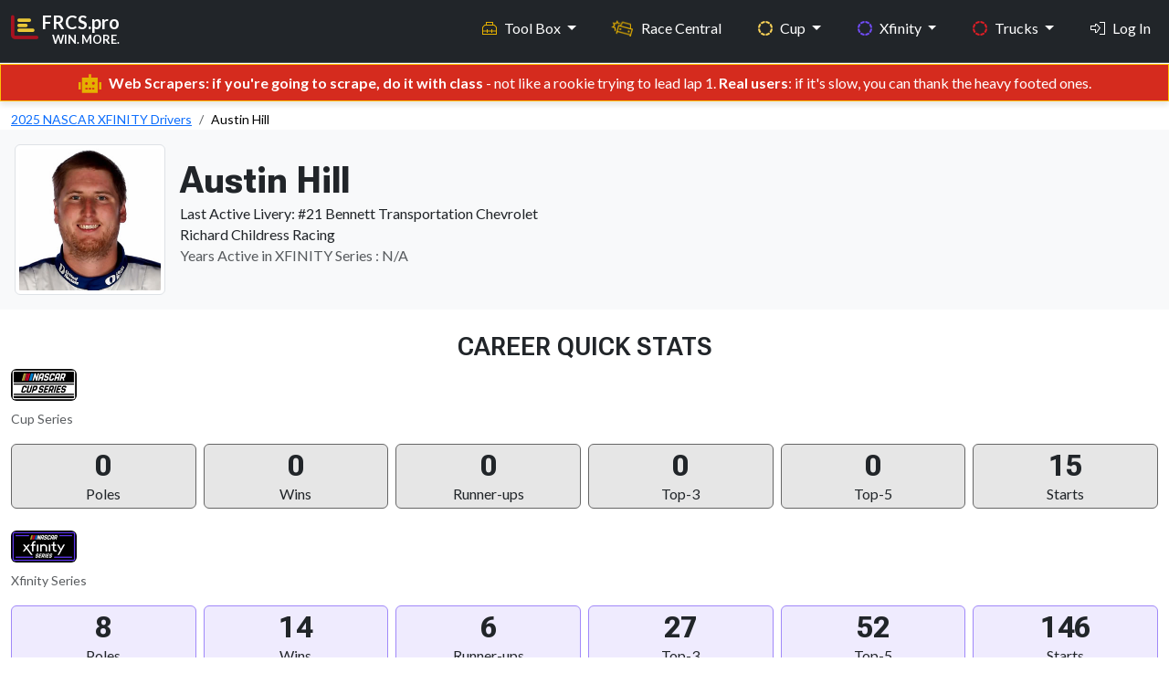

--- FILE ---
content_type: text/html; charset=UTF-8
request_url: https://frcs.pro/nascar/xfinity/drivers/austin-hill
body_size: 504318
content:
<!DOCTYPE html>
<html lang = 'en'>
<head>
    <meta charset = 'UTF-8' />
    <meta http-equiv = 'X-UA-Compatible' content = 'IE=edge' />
    <meta name = 'viewport' content = 'width=device-width, initial-scale=1.0' />

    <link rel = 'apple-touch-icon' sizes = '180x180' href = '/apple-touch-icon.png'>
    <link rel = 'icon' type = 'image/png' sizes = '32x32' href = '/favicon-32x32.png'>
    <link rel = 'icon' type = 'image/png' sizes = '16x16' href = '/favicon-16x16.png'>
    <!-- <link rel = 'mask-icon' href = '/safari-pinned-tab.svg' color = '#d80212'> -->
    <meta name = 'msapplication-TileColor' content = '#000000'>
    <meta name = 'theme-color' content = '#212121'>
    <link rel = 'shortcut icon' href = 'https://frcs.pro/favicon.png' type = 'image/x-icon' />
    <title>Austin Hill NASCAR Stats | Career Highlights, Season Stats &amp; DFS Insights</title>
    <meta content='Find Austin Hill&#039;s NASCAR stats, career milestones, best track finishes, year-by-year season results, and expert NASCAR Fantasy &amp; DFS insights. Everything you need in one place.' name='description'>
    <meta content = 'no-referrer-when-downgrade' name = 'referrer'>
    <meta content = 'all' name = 'robots'>

    <!-- Facebook -->
    <meta content = 'en_US' property = 'og:locale'>
    <meta content = 'FRCS.pro' property = 'og:site_name'>
    <meta content = 'website' property = 'og:type'>
    <meta content = 'https://frcs.pro/nascar/' property = 'og:url'>
    <meta content = 'Austin Hill NASCAR Stats | Career Highlights, Season Stats &amp; DFS Insights' property = 'og:title'>
    <meta content = 'Find Austin Hill&#039;s NASCAR stats, career milestones, best track finishes, year-by-year season results, and expert NASCAR Fantasy &amp; DFS insights. Everything you need in one place.' property = 'og:description'>
    <meta content = 'https://frcs.pro/public/assets/images/content/nascar-garage-56-01.jpg' property = 'og:image'>
    <meta content = '797' property = 'og:image:width'>
    <meta content = '399' property = 'og:image:height'>
    <meta content = 'FRCS.pro by Fantasy Racing Cheat Sheet' property = 'og:image:alt'>

    <!-- X formerly Twitter -->
    <meta content = 'summary_large_image' name = 'twitter:card'>
    <meta content = '@FantasyRacingCS' name = 'twitter:site'>
    <meta content = '@FantasyRacingCS' name = 'twitter:creator'>
    <meta content = 'Austin Hill NASCAR Stats | Career Highlights, Season Stats &amp; DFS Insights' name = 'twitter:title'>
    <meta content = 'Find Austin Hill&#039;s NASCAR stats, career milestones, best track finishes, year-by-year season results, and expert NASCAR Fantasy &amp; DFS insights. Everything you need in one place.' name = 'twitter:description'>
    <meta content = 'https://frcs.pro/public/assets/images/content/nascar-garage-56-01.jpg' name = 'twitter:image'>
    <meta content = '797' name = 'twitter:image:width'>
    <meta content = '399' name = 'twitter:image:height'>
    <meta content = 'FRCS.pro by Fantasy Racing Cheat Sheet' name = 'twitter:image:alt'>

    <!-- ========== All CSS files linkup ========= -->
<link href = 'https://cdn.jsdelivr.net/npm/bootstrap@5.3.3/dist/css/bootstrap.min.css' rel = 'stylesheet' integrity = 'sha384-QWTKZyjpPEjISv5WaRU9OFeRpok6YctnYmDr5pNlyT2bRjXh0JMhjY6hW+ALEwIH' crossorigin = 'anonymous'>
<link rel = 'stylesheet' href = 'https://frcs.pro/public/assets/css/custom.css' />


<script src = 'https://kit.fontawesome.com/d3c28a8b02.js' crossorigin = 'anonymous'></script>
<link rel = 'preconnect' href = 'https://fonts.googleapis.com'>
<link rel = 'preconnect' href = 'https://fonts.gstatic.com' crossorigin>
<link href = 'https://fonts.googleapis.com/css2?family=IBM+Plex+Sans:ital,wght@0,300;0,400;0,500;0,600;0,700;1,300;1,400;1,500;1,600;1,700&family=Anton+SC&family=Lato:ital,wght@0,400;0,700;0,900;1,400;1,700;1,900&family=Roboto+Flex:opsz,wght@8..144,100..1000&family=Inter:ital,opsz,wght@0,14..32,100..900;1,14..32,100..900&display=swap'
        rel = 'stylesheet'>
<link href = 'https://unpkg.com/tabulator-tables@6.3.0/dist/css/tabulator.min.css' rel = 'stylesheet'>
<link href = 'https://unpkg.com/tabulator-tables@6.3.0/dist/css/tabulator_bootstrap5.min.css' rel = 'stylesheet'>
<script defer data-domain = 'frcs.pro' src = 'https://plausible.io/js/script.js'></script>
    <!-- ========== SportsEvent schema ========= -->
</head>
<body id = 'public' class = 'd-flex flex-column vh-100'>
<style>
    .navbar,
    .navbar-brand span,
    .navbar-brand i {
        transition: all 0.2s ease-in-out;
    }

    .navbar {
        min-height: 56px;
    }


    .dropdown-menu {
        background: linear-gradient(to bottom, #161616 0%, #1A1A1A 100%);
        border: 1px solid #333;
        border-radius: 6px;
        box-shadow: 0 8px 20px rgba(0, 0, 0, 0.25);
        padding: 0.5rem 0;
        transition: all 0.2s ease-in-out;
        transform-origin: top;
        animation: dropdownFade 0.2s ease-in-out;
        scrollbar-width: thin;
        scrollbar-color: #ccc transparent;
    }

    .dropdown-menu::-webkit-scrollbar {
        width: 6px;
    }

    .dropdown-menu::-webkit-scrollbar-thumb {
        background-color: #ccc;
        border-radius: 3px;
    }

    .navbar-nav .nav-item a.dropdown-item {
        color: #E6E6E6;
        padding: 0.75rem 1.25rem;
        font-size: 0.95rem;
        transition: all 0.2s ease-in-out;
    }

    .navbar-nav .nav-item a.dropdown-item:visited {
        color: #E6E6E6;
    }

    .navbar-nav .nav-item a.dropdown-item:hover,
    .navbar-nav .nav-item a.dropdown-item:focus {
        background-color: rgba(213, 43, 30, 0.9);
        color: #fff;
        outline: none;
        transform: translateX(2px);
    }

    @keyframes dropdownFade {
        from {
            opacity: 0;
            transform: translateY(-5px);
        }
        to {
            opacity: 1;
            transform: translateY(0);
        }
    }

    .navbar-nav .nav-item a.dropdown-item i {
        margin-right: 0.65rem;
        font-size: 1rem;
        vertical-align: middle;
        color: inherit; /* Inherit hover color changes */
    }

    .navbar-nav .nav-item .dropdown-menu .dropdown-header {
        font-size: 0.7rem;
        font-weight: 600;
        text-transform: uppercase;
        color: #666;
        letter-spacing: 0.05em;
        padding: 0.5rem 1rem 0.25rem;
    }

    .dropdown-section .dropdown-section-title {
        font-size: 0.7rem;
        margin-top: .8rem;
        padding: 0.25rem 1.25rem 0.25rem;
        color: #666;
        text-transform: uppercase;
        letter-spacing: 0.03em;
        display: block;
    }

    .dropdown-section .more-section-title {
        font-size: .95rem;
        margin-top: .45rem;
        margin-bottom: 0;
        padding: 0.25rem 1.25rem 0.25rem;
        color: #FFF;
        text-transform: uppercase;
        letter-spacing: 0.03em;
        display: block;
    }

    .dropdown-item {
        transition: background-color 0.2s, color 0.2s;
    }

    .dropdown-menu-left-align {
        left: 0 !important;
        right: auto !important;
        transform: translateX(-60%); /* Centers it more gracefully */
    }

    @media (min-width: 768px) and (max-width: 991.98px) {
        .dropdown-menu-left-align-toolbox {
            transform: translateX(-10%) !important;
            left: 0 !important;
            right: auto !important;
        }
    }


    .navbar.shrunk {
        padding-top: 0.25rem !important;
        padding-bottom: 0.25rem !important;
        font-size: clamp(0.85rem, 0.9vw, 1rem);
    }

    .fixed-top-custom {
        position: fixed;
        top: 0;
        width: 100%;
        z-index: 1050;
    }

    nav#main li a.nav-link.my-profile:hover {
        color: #0099cc;
    }

    nav#main li a.nav-link.logout:hover {
        color: #cf4900;
    }

</style>
<nav class = 'navbar navbar-expand-md fixed-top-custom border-bottom fw-bold bg-dark shrink-on-scroll' id = 'main' data-bs-theme = 'dark'>
    <div class = 'container-fluid max-width-custom'>
        <a href = 'https://frcs.pro/' class = 'navbar-brand d-flex flex-column mb-3 mb-md-0 me-md-auto text-decoration-none'>
            <div class = 'd-flex align-items-center'>
                <i class = 'fa-duotone fa-chart-bar fa-xl align-self-start mt-3 me-1' style = '--fa-primary-color: #E9C737; --fa-secondary-color: #A81220; --fa-secondary-opacity: 1;'></i>
                <div class = 'd-flex flex-column align-items-end'>
                    <span>FRCS.pro</span>
                    <span class = 'd-block d-md-none d-lg-block text-end' style = 'font-size:.8rem; margin-top:-4px;'>WIN. MORE.</span>
                </div>
            </div>
        </a>
        <button class = 'navbar-toggler' type = 'button' data-bs-toggle = 'offcanvas' data-bs-target = '#offcanvas' aria-controls = 'offcanvas' aria-label = 'Toggle navigation'>
            <span class = 'navbar-toggler-icon'></span>
        </button>
        <div class = 'offcanvas offcanvas-end' tabindex = '-1' id = 'offcanvas' aria-labelledby = 'offcanvasLabel'>
            <div class = 'offcanvas-header'>
                <h5 class = 'offcanvas-title' id = 'offcanvasLabel'>FRCS.pro</h5>
                <button type = 'button' class = 'btn-close' data-bs-dismiss = 'offcanvas' aria-label = 'Close'></button>
            </div>
            <div class = 'offcanvas-body'>
                <ul class = 'navbar-nav flex-grow-1 justify-content-end'>

                    <!-- Tool box mega menu-->
<!--                    <li class = 'nav-item dropdown me-4'>-->
                    <li class = 'nav-item dropdown me-4 d-none d-md-block'>
                    <a class = 'nav-link dropdown-toggle toolbox' href = '#' id = 'toolBoxDropdown' role = 'button' data-bs-toggle = 'dropdown' aria-expanded = 'false'>
                            <i class = 'd-md-none d-lg-inline fa-sharp fa-light fa-toolbox me-2 text-toolbox-nav '></i>Tool Box
                        </a>
                        <div class = 'dropdown-menu-left-align-toolbox dropdown-menu p-4' aria-labelledby = 'toolBoxDropdown' style = 'min-width: 600px; max-height: 600px; overflow-y: auto;'>
                            <div class = 'row'>
                                <!-- Column 1 -->
                                <div class = 'col-md-6'>
                                    <h6 class = 'dropdown-header'>Research Paths</h6>
                                    <a class = 'dropdown-item' href = 'https://frcs.pro/fantasy-nascar/cup/statistics-wizard'><i class = 'fa-sharp fa-light fa-sparkles fa-fw fa-sm text-white'></i>Statistics Wizard</a>
                                    <a class = 'dropdown-item' href = 'https://frcs.pro/dashboard/my-dashboards'><i class = 'fa-sharp fa-light fa-gauge-circle-bolt fa-fw fa-sm text-white'></i>SW Dashboards</a>
                                    <a class = 'dropdown-item' href = 'https://frcs.pro/research-guide/'><i class = 'fa-sharp fa-light fa-person-chalkboard fa-fw fa-sm text-white'></i>Research Guide</a>
                                    <h6 class = 'dropdown-header mt-3'>Advice</h6>
<!--                                    <a class = 'dropdown-item' href = '--><!--'><i class = 'fa-sharp fa-light fa-newspaper fa-fw fa-sm text-white '></i>Race Preview Articles</a>-->
                                    <a class = 'dropdown-item' href = 'https://frcs.pro/fantasy-nascar/experts-picks/current'><i class = 'fa-sharp fa-light fa-ballot-check fa-fw fa-sm text-white '></i>Experts Picks</a>
                                    <a class = 'dropdown-item' href = 'https://frcs.pro/fantasy-nascar/cup/driver-head-to-head'><i class = 'fa-sharp fa-light fa-boxing-glove fa-fw fa-sm text-white '></i>Driver vs Driver</a>
                                                                    </div>
                                <!-- Column 2 -->
                                <div class = 'col-md-6'>
                                    <h6 class = 'dropdown-header'>AccuPredict</h6>
                                    <a class = 'dropdown-item' href = 'https://frcs.pro/fantasy-nascar/cup/accupredict/'><i class = 'fa-sharp fa-light fa-circle-dashed fa-fw fa-sm text-cup-nav '></i>Cup Projections</a>
                                    <a class = 'dropdown-item' href = 'https://frcs.pro/fantasy-nascar/xfinity/accupredict/'><i class = 'fa-sharp fa-light fa-circle-dashed fa-fw fa-sm text-xfinity-nav '></i>Xfinity Projections</a>
                                    <a class = 'dropdown-item' href = 'https://frcs.pro/fantasy-nascar/trucks/accupredict/'><i class = 'fa-sharp fa-light fa-circle-dashed fa-fw fa-sm text-truck-nav '></i>Truck Projections</a>

                                    <h6 class = 'dropdown-header mt-3'>NASCAR Stats</h6>
                                    <a class = 'dropdown-item' href = 'https://frcs.pro/fantasy-nascar/'><i class = 'fa-sharp fa-light fa-tally fa-fw fa-sm text-white '></i>Traditional Stats</a>
                                    <a class = 'dropdown-item' href = 'https://frcs.pro/nascar-loop-data/'><i class = 'fa-sharp fa-light fa-calculator-simple fa-fw fa-sm text-white '></i>Loop Data Stats</a>

                                    <h6 class = 'dropdown-header mt-3'>DFS Stats</h6>
                                    <a class = 'dropdown-item' href = 'https://frcs.pro/dfs/draftkings/'><i class = 'fa-sharp fa-light fa-crown fa-fw fa-sm text-draftkings '></i>DraftKings Stats</a>
                                    <a class = 'dropdown-item' href = 'https://frcs.pro/dfs/fanduel/'><i class = 'fa-sharp fa-light fa-shield fa-fw fa-sm text-fanduel '></i>Fanduel Stats</a>
                                </div>
                            </div>
                        </div>
                    </li>
                    <!--// eof Tool box mega menu-->

                    <!-- Tool box split up on collapsed view -->
                    <li class = 'nav-item dropdown d-md-none'>
                        <a class = 'nav-link dropdown-toggle toolbox' href = '#' id = 'toolboxInsightsDropdown' role = 'button' data-bs-toggle = 'dropdown' aria-expanded = 'false'>
                            <i class = 'd-md-none d-lg-inline fa-sharp fa-light fa-toolbox me-2 text-toolbox-nav ' aria-hidden = 'true'></i>Tool Box – Insights
                        </a>

                        <ul class = 'dropdown-menu toolbox' aria-labelledby = 'InsightsDropdown'>
                            <li><h6 class = 'dropdown-header'>Research Paths</h6></li>
                            <li class="mb-0"><a class = 'dropdown-item' href = 'https://frcs.pro/fantasy-nascar/cup/statistics-wizard'>Statistics Wizard</a></li>
                            <li><a class = 'dropdown-item' href = 'https://frcs.pro/dashboard/my-dashboards'>SW Dashboards</a></li>
                            <li><a class = 'dropdown-item' href = 'https://frcs.pro/research-guide/'>Research Guide</a></li>
                            <li><h6 class = 'dropdown-header mt-3'>Advice</h6></li>
<!--                            <li><a class = 'dropdown-item' href = '#'>Race Preview Articles</a></li>-->
                            <li><a class = 'dropdown-item' href = 'https://frcs.pro/fantasy-nascar/experts-picks/current'>Experts Picks</a></li>
                            <li><a class = 'dropdown-item' href = 'https://frcs.pro/fantasy-nascar/cup/driver-head-to-head'>Driver vs Driver</a></li>
                        </ul>
                    </li>

                    <li class = 'nav-item dropdown d-md-none'>
                        <a class = 'nav-link dropdown-toggle toolbox' href = '#' id = 'StatsDropdown' role = 'button' data-bs-toggle = 'dropdown' aria-expanded = 'false'>
                            <i class = 'd-md-none d-lg-inline fa-sharp fa-light fa-toolbox me-2 text-toolbox-nav ' aria-hidden = 'true'></i>Tool Box – Stats
                        </a>
                        <ul class = 'dropdown-menu' aria-labelledby = 'toolboxStatsDropdown'>
                            <li><h6 class = 'dropdown-header'>Accupredict</h6></li>
                            <li><a class = 'dropdown-item' href = 'https://frcs.pro/fantasy-nascar/cup/accupredict/'>Cup Projections</a></li>
                            <li><a class = 'dropdown-item' href = 'https://frcs.pro/fantasy-nascar/xfinity/accupredict/'>Xfinity Projections</a></li>
                            <li><a class = 'dropdown-item' href = 'https://frcs.pro/fantasy-nascar/trucks/accupredict/'>Truck Projections</a></li>
                            <li><h6 class = 'dropdown-header'>NASCAR Stats</h6></li>
                            <li><a class = 'dropdown-item' href = 'https://frcs.pro/fantasy-nascar/'>Traditional Stats</a></li>
                            <li><a class = 'dropdown-item' href = 'https://frcs.pro/nascar-loop-data/'>Loop Data Stats</a></li>
                            <li><h6 class = 'dropdown-header'>DFS Stats</h6></li>
                            <li><a class = 'dropdown-item' href = 'https://frcs.pro/dfs/draftkings/'>DraftKings Stats</a></li>
                            <li><a class = 'dropdown-item' href = 'https://frcs.pro/dfs/fanduel/'>FanDuel Stats</a></li>
                        </ul>
                    </li>
                    <!--// eof Tool box split up on collapsed view -->

                    <!-- Race Central -->
                    <li class = 'nav-item nascar-central me-4'>
                        <a id = 'race_page' class = 'nav-link' href = 'https://frcs.pro/nascar/'>
                            <i class = 'fa-sharp fa-light fa-car-burst fa-beat me-2'></i>
                            <span class = 'd-inline d-md-inline'>Race Central</span>
                        </a>
                    </li>
                    <!--// eof Race Central -->

                    <!-- Cup -->
                    <li class = 'nav-item dropdown me-4'>
                        <a class = 'nav-link dropdown-toggle cup' href = '#' role = 'button' data-bs-toggle = 'dropdown' aria-expanded = 'false'>
                            <i class = 'd-md-none d-lg-inline fa-sharp fa-solid fa-circle-dashed me-2 text-cup-nav'></i>Cup
                        </a>
                        <ul class = 'dropdown-menu'>
                            <li class = 'dropdown-section'>
                                <span class = 'dropdown-section-title'>WHO?</span>
                            </li>
                            <li class = 'small'><a class = 'dropdown-item' href = 'https://frcs.pro/nascar/cup/drivers/current'><i class = 'fa-sharp fa-light fa-address-card fa-fw fa-sm text-cup-nav '></i>Drivers</a></li>
                            <li class = 'small'><a class = 'dropdown-item' href = 'https://frcs.pro/nascar/crew-chiefs/'><i class = 'fa-sharp fa-light fa-wrench fa-fw fa-sm text-cup-nav '></i>Crew Chiefs</a></li>
                            <li class = 'small'><a class = 'dropdown-item' href = 'https://frcs.pro/nascar/cup/teams/current'><i class = 'fa-sharp fa-light fa-garage-car fa-fw fa-sm text-cup-nav '></i>Teams</a></li>

                            <li class = 'dropdown-section'>
                                <span class = 'dropdown-section-title'>WHAT?</span>
                            </li>
                            <li class = 'small'><a class = 'dropdown-item' href = 'https://frcs.pro/nascar/cup/races/schedule/'><i class = 'fa-sharp fa-light fa-list-ol fa-fw fa-sm text-cup-nav '></i>Results</a></li>
                            <li class = 'small'><a class = 'dropdown-item' href = 'https://frcs.pro/nascar/cup/drivers/point-standings/'><i class = 'fa-sharp fa-light fa-ranking-star fa-fw fa-sm text-cup-nav '></i>Standings</a></li>

                            <li class = 'dropdown-section'>
                                <span class = 'dropdown-section-title'>WHERE?</span>
                            </li>
                            <li class = 'small'><a class = 'dropdown-item' href = 'https://frcs.pro/nascar/tracks/'><i class = 'fa-sharp fa-light fa-map-pin fa-fw fa-sm text-cup-nav '></i>Tracks</a></li>

                            <li class = 'dropdown-section'>
                                <span class = 'dropdown-section-title'>WHEN?</span>
                            </li>

                            <li class = "small"><a class = 'dropdown-item' href = 'https://frcs.pro/nascar/cup/races/schedule/'><i class = 'fa-sharp fa-light fa-clock fa-fw fa-sm text-cup-nav '></i>Schedule</a></li>

                        </ul>
                    </li>
                    <!--// eof Cup -->

                    <!-- Xfinity -->
                    <li class = 'nav-item dropdown me-4'>
                        <a class = 'nav-link dropdown-toggle xfinity' href = '#' role = 'button' data-bs-toggle = 'dropdown' aria-expanded = 'false'>
                            <i class = 'd-md-none d-lg-inline fa-sharp fa-solid fa-circle-dashed me-2 text-xfinity-nav'></i>Xfinity
                        </a>
                        <ul class = 'dropdown-menu'>
                            <li class = 'dropdown-section'>
                                <span class = 'dropdown-section-title'>WHO?</span>
                            </li>
                            <li class = 'small'><a class = 'dropdown-item' href = 'https://frcs.pro/nascar/xfinity/drivers/current'><i class = 'fa-sharp fa-light fa-address-card fa-fw fa-sm text-xfinity-nav '></i>Drivers</a></li>
                            <li class = 'small'><a class = 'dropdown-item' href = 'https://frcs.pro/nascar/crew-chiefs/'><i class = 'fa-sharp fa-light fa-wrench fa-fw fa-sm text-xfinity-nav '></i>Crew Chiefs</a></li>
                            <li class = 'small'><a class = 'dropdown-item' href = 'https://frcs.pro/nascar/xfinity/teams/current'><i class = 'fa-sharp fa-light fa-garage-car fa-fw fa-sm text-xfinity-nav '></i>Teams</a></li>
                            <li class = 'dropdown-section'>
                                <span class = 'dropdown-section-title'>WHAT?</span>
                            </li>
                            <li class = 'small'><a class = 'dropdown-item' href = 'https://frcs.pro/nascar/xfinity/races/schedule/'><i class = 'fa-sharp fa-light fa-list-ol fa-fw fa-sm text-xfinity-nav '></i>Results</a></li>
                            <li class = 'small'><a class = 'dropdown-item' href = 'https://frcs.pro/nascar/xfinity/drivers/point-standings/'><i class = 'fa-sharp fa-light fa-ranking-star fa-fw fa-sm text-xfinity-nav '></i>Standings</a>
                            </li>

                            <li class = 'dropdown-section'><span class = 'dropdown-section-title'>WHERE?</span>
                            </li>
                            <li class = 'small'><a class = 'dropdown-item' href = 'https://frcs.pro/nascar/tracks/'><i class = 'fa-sharp fa-light fa-map-pin fa-fw fa-sm text-xfinity-nav '></i>Tracks</a></li>
                            <li class = 'dropdown-section'>
                                <span class = 'dropdown-section-title'>WHEN?</span>
                            </li>
                            <li class = 'small'><a class = 'dropdown-item' href = 'https://frcs.pro/nascar/xfinity/races/schedule/'><i class = 'fa-sharp fa-light fa-clock fa-fw fa-sm text-xfinity-nav '></i>Schedule</a></li>
                        </ul>
                    </li>
                    <!--// eof Xfinity -->

                    <!-- lg, xl, xxl -->
                    <!-- Trucks : Large+ screens show original dropdown -->
                    <li class = 'nav-item dropdown d-none d-lg-inline me-4'>
                        <a class = 'nav-link dropdown-toggle truck' href = '#' role = 'button' data-bs-toggle = 'dropdown' aria-expanded = 'false'>
                            <i class = 'd-md-none d-lg-inline fa-sharp fa-solid fa-circle-dashed me-2 text-truck-nav'></i>Trucks
                        </a>
                        <ul class = 'dropdown-menu'>
                            <li class = 'dropdown-section'>
                                <span class = 'dropdown-section-title'>WHO?</span>
                            </li>
                            <li class = 'small'><a class = 'dropdown-item' href = 'https://frcs.pro/nascar/trucks/drivers/current'><i class = 'fa-sharp fa-light fa-address-card fa-fw fa-sm text-truck-nav'></i>Drivers</a></li>
                            <li class = 'small'><a class = 'dropdown-item' href = 'https://frcs.pro/nascar/crew-chiefs/'><i class = 'fa-sharp fa-light fa-wrench fa-fw fa-sm text-truck-nav'></i>Crew Chiefs</a></li>
                            <li class = 'small'><a class = 'dropdown-item' href = 'https://frcs.pro/nascar/trucks/teams/current'><i class = 'fa-sharp fa-light fa-garage-car fa-fw fa-sm text-truck-nav'></i>Teams</a></li>
                            <li class = 'dropdown-section'>
                                <span class = 'dropdown-section-title'>WHAT?</span>
                            </li>
                            <li class = 'small'><a class = 'dropdown-item' href = 'https://frcs.pro/nascar/trucks/races/schedule/'><i class = 'fa-sharp fa-light fa-list-ol fa-fw fa-sm text-truck-nav'></i>Results</a></li>
                            <li class = 'small'><a class = 'dropdown-item' href = 'https://frcs.pro/nascar/truck/drivers/point-standings/'><i class = 'fa-sharp fa-light fa-ranking-star fa-fw fa-sm text-truck-nav'></i>Standings</a></li>
                            <li class = 'dropdown-section'>
                                <span class = 'dropdown-section-title'>WHERE?</span>
                            </li>
                            <li class = 'small'><a class = 'dropdown-item' href = 'https://frcs.pro/nascar/tracks/'><i class = 'fa-sharp fa-light fa-map-pin fa-fw fa-sm text-truck-nav'></i>Tracks</a></li>
                            <li class = 'dropdown-section'>
                                <span class = 'dropdown-section-title'>WHEN?</span>
                            </li>
                            <li class = 'small'><a class = 'dropdown-item' href = 'https://frcs.pro/nascar/trucks/races/schedule/'><i class = 'fa-sharp fa-light fa-clock fa-fw fa-sm text-truck-nav'></i>Schedule</a></li>
                        </ul>
                    </li>
                    <!--// eof Trucks : Large+ screens show original dropdown -->

                    <!-- Login Option : Large+ screens show original link -->
                                            <li class = 'nav-item d-none d-lg-inline'>
                            <a class = 'nav-link' href = 'https://frcs.pro/login'><i class = 'fa-sharp fa-light fa-right-to-bracket me-2' style = 'color: #ffffff;'></i>Log In</a>
                        </li>
                                        <!--// eof Login Option : Large+ screens show original link -->
                    <!--// eof lg, xl, xxl -->

                    <!-- md only-->
                    <!-- 'More' menu : Trucks and Login-->
                    <li class = 'nav-item dropdown d-none d-md-inline d-lg-none'>
                        <a class = 'nav-link dropdown-toggle' href = '#' id = 'moreDropdown' role = 'button' data-bs-toggle = 'dropdown' aria-expanded = 'false'>
                            More
                        </a>
                        <ul class = 'dropdown-menu dropdown-menu-left-align' aria-labelledby = 'moreDropdown'>
                            <li class = 'dropdown-section'><span class = 'more-section-title'>Trucks</span></li>
                            <li class = 'dropdown-section'>
                                <span class = 'dropdown-section-title'>WHO?</span>
                            </li>
                            <li class = 'small'><a class = 'dropdown-item' href = 'https://frcs.pro/nascar/trucks/drivers/current'><i class = 'fa-sharp fa-light fa-address-card fa-fw fa-sm text-truck-nav'></i>Drivers</a></li>
                            <li class = 'small'><a class = 'dropdown-item' href = 'https://frcs.pro/nascar/crew-chiefs/'><i class = 'fa-sharp fa-light fa-wrench fa-fw fa-sm text-truck-nav'></i>Crew Chiefs</a></li>
                            <li class = 'small'><a class = 'dropdown-item' href = 'https://frcs.pro/nascar/trucks/teams/current'><i class = 'fa-sharp fa-light fa-garage-car fa-fw fa-sm text-truck-nav'></i>Teams</a></li>
                            <li class = 'dropdown-section'>
                                <span class = 'dropdown-section-title'>WHAT?</span>
                            </li>
                            <li class = 'small'><a class = 'dropdown-item' href = 'https://frcs.pro/nascar/trucks/races/schedule/'><i class = 'fa-sharp fa-light fa-list-ol fa-fw fa-sm text-truck-nav'></i>Results</a></li>
                            <li class = 'small'><a class = 'dropdown-item' href = 'https://frcs.pro/nascar/truck/drivers/point-standings/'><i class = 'fa-sharp fa-light fa-ranking-star fa-fw fa-sm text-truck-nav'></i>Standings</a></li>
                            <li class = 'dropdown-section'>
                                <span class = 'dropdown-section-title'>WHERE?</span>
                            </li>
                            <li class = 'small'><a class = 'dropdown-item' href = 'https://frcs.pro/nascar/tracks/'><i class = 'fa-sharp fa-light fa-map-pin fa-fw fa-sm text-truck-nav'></i>Tracks</a></li>
                            <li class = 'dropdown-section'>
                                <span class = 'dropdown-section-title'>WHEN?</span>
                            </li>
                            <li class = 'small'><a class = 'dropdown-item' href = 'https://frcs.pro/nascar/trucks/races/schedule/'><i class = 'fa-sharp fa-light fa-clock fa-fw fa-sm text-truck-nav'></i>Schedule</a></li>

                                                            <li class = 'mt-4 mb-3'>
                                    <a class = 'dropdown-item' href = 'https://frcs.pro/login'><i class = 'fa-sharp fa-light fa-right-to-bracket me-2' style = 'color: #ffffff;'></i>Log In</a>
                                </li>
                            
                        </ul>
                    </li>
                    <!--// eof 'More' menu : Trucks and Login -->
                    <!--// eof md only-->

                    <!-- sm, xs -->
                    <!-- Trucks : Collapsed menu -->
                    <li class = 'nav-item dropdown d-md-none me-4'>
                        <a class = 'nav-link dropdown-toggle truck' href = '#' role = 'button' data-bs-toggle = 'dropdown' aria-expanded = 'false'>
                            <i class = 'd-md-none d-lg-inline fa-sharp fa-solid fa-circle-dashed me-2 text-truck-nav'></i>Trucks
                        </a>
                        <ul class = 'dropdown-menu'>
                            <li class = 'dropdown-section'>
                                <span class = 'dropdown-section-title'>WHO?</span>
                            </li>
                            <li class = 'small'><a class = 'dropdown-item' href = 'https://frcs.pro/nascar/trucks/drivers/current'><i class = 'fa-sharp fa-light fa-address-card fa-fw fa-sm text-truck-nav'></i>Drivers</a></li>
                            <li class = 'small'><a class = 'dropdown-item' href = 'https://frcs.pro/nascar/crew-chiefs/'><i class = 'fa-sharp fa-light fa-wrench fa-fw fa-sm text-truck-nav'></i>Crew Chiefs</a></li>
                            <li class = 'small'><a class = 'dropdown-item' href = 'https://frcs.pro/nascar/trucks/teams/current'><i class = 'fa-sharp fa-light fa-garage-car fa-fw fa-sm text-truck-nav'></i>Teams</a></li>
                            <li class = 'dropdown-section'>
                                <span class = 'dropdown-section-title'>WHAT?</span>
                            </li>
                            <li class = 'small'><a class = 'dropdown-item' href = 'https://frcs.pro/nascar/trucks/races/schedule/'><i class = 'fa-sharp fa-light fa-list-ol fa-fw fa-sm text-truck-nav'></i>Results</a></li>
                            <li class = 'small'><a class = 'dropdown-item' href = 'https://frcs.pro/nascar/truck/drivers/point-standings/'><i class = 'fa-sharp fa-light fa-ranking-star fa-fw fa-sm text-truck-nav'></i>Standings</a></li>
                            <li class = 'dropdown-section'>
                                <span class = 'dropdown-section-title'>WHERE?</span>
                            </li>
                            <li class = 'small'><a class = 'dropdown-item' href = 'https://frcs.pro/nascar/tracks/'><i class = 'fa-sharp fa-light fa-map-pin fa-fw fa-sm text-truck-nav'></i>Tracks</a></li>
                            <li class = 'dropdown-section'>
                                <span class = 'dropdown-section-title'>WHEN?</span>
                            </li>
                            <li class = 'small'><a class = 'dropdown-item' href = 'https://frcs.pro/nascar/trucks/races/schedule/'><i class = 'fa-sharp fa-light fa-clock fa-fw fa-sm text-truck-nav'></i>Schedule</a></li>
                        </ul>
                    </li>
                    <!--// eof Trucks : Collapsed menu -->

                    <!-- Login : Collapsed menu -->
                                            <li class = 'nav-item d-md-none'>
                            <a class = 'nav-link' href = 'https://frcs.pro/login'><i class = 'fa-sharp fa-light fa-right-to-bracket me-2' style = 'color: #ffffff;'></i>Log In</a>
                        </li>
                                        <!--// eof Login : Collapsed menu -->
                    <!--// eof sm, xs -->


                    

                </ul>
            </div>
        </div>
    </div>
</nav>

<script>
    window.addEventListener('scroll', function () {
        const nav = document.getElementById('main');
        nav.classList.toggle('shrunk', window.scrollY > 80);
    });
</script>

<div class = "alert text-center py-2 small mb-0 mt-3 mt-md-0 text-white rounded-0" style="background-color: #d52b1e;">
    <i class = 'fa-sharp fa-solid fa-robot fa-lg me-2' style="color: #E5B000; "></i><strong>Web Scrapers: if you're going to scrape, do it with class</strong> - not like a rookie trying to lead lap 1. <strong>Real users</strong>: if it's slow, you can thank the heavy footed ones.</div>

<section class = "section mt-0 mb-5">
    <div class = 'container-fluid max-width-custom'>

        <!-- Breadcrumbs -->
                    <div class = 'col-md-12 mt-2'> <!-- BREADCRUMBS -->
    <nav aria-label="breadcrumb">
        <!-- Breadcrumb for xs to md screens -->
        <ol class="breadcrumb d-md-none mb-0">
            <li class="breadcrumb-item small" property="itemListElement" typeof="ListItem"><a property="item" typeof="WebPage" href="https://frcs.pro/nascar/xfinity/drivers/current"><span property="name">XFINITY Drivers</span></a><meta property="position" content="1"></li><li class="breadcrumb-item small active" property="itemListElement" typeof="ListItem"><span property="name">XFINITY Drivers</span><meta property="position" content="2"></li>        </ol>

        <!-- Breadcrumb for lg and up screens -->
        <ol class="breadcrumb d-none d-md-flex mb-0">
            <li class="breadcrumb-item small" property="itemListElement" typeof="ListItem"><a property="item" typeof="WebPage" href="https://frcs.pro/nascar/xfinity/drivers/current"><span property="name">2025 NASCAR XFINITY Drivers</span></a><meta property="position" content="1"></li><li class="breadcrumb-item small active" property="itemListElement" typeof="ListItem"><span property="name">Austin Hill</span><meta property="position" content="2"></li>        </ol>
    </nav>
    <!-- //eof BREADCRUMBS -->

 </div>
                <!--// eof Breadcrumbs -->
        <!-- Success and Error Messages -->
                <!--// eof Success and Error Messages -->

        <!-- Dynamic content section -->
        
<!-- Containing Row -->
<!-- Tabulator Common script includes -->
<!-- ExcelJS and FileSaver.js -->
<script src = 'https://cdn.jsdelivr.net/npm/exceljs@4.4.0/dist/exceljs.min.js'></script>
<script src = 'https://cdn.jsdelivr.net/npm/file-saver@2.0.5/dist/FileSaver.min.js'></script>
<script src = 'https://cdnjs.cloudflare.com/ajax/libs/jspdf/2.4.0/jspdf.umd.min.js'></script>
<script src = 'https://cdnjs.cloudflare.com/ajax/libs/jspdf-autotable/3.5.20/jspdf.plugin.autotable.min.js'></script>
<div class = 'row'>
    <!-- CHATGPT -->
    <!-- Hero Section -->
    <div class = 'col-12 bg-light p-3 mb-4'>
        
<div class = 'd-flex align-items-center'>
    <img
            src = "https://frcs.pro/public/assets/images/drivers/medium/austin-hill.jpg"
            alt = "Austin Hill Photo"
            class = 'img-thumbnail me-3'
            style = 'width: 165px; height: auto;'
            onerror = "this.onerror=null;this.src='https://frcs.pro/public/assets/images/drivers/medium/default.jpg';"
    />
    <div>
        <h1 class = 'mb-0'>Austin Hill</h1>

                    <p class = "mb-0">Last Active Livery: #21 Bennett Transportation Chevrolet</p>
            <p class = 'mb-0'>Richard Childress Racing</p>
                <p class = "text-muted">Years Active in XFINITY Series : N/A</p>
    </div>
</div>
    </div>
    <!--// eof Hero Section -->

    <!-- Quick Stats Row -->
    <div class = "col-12 mb-4">
        <h3 class = 'mb-2 text-center fw-semibold text-uppercase'>Career Quick Stats</h3>

    <figure class = 'figure'>
        <img src = 'https://frcs.pro/public/assets/images/logo/cup_logo_thumb.png' class = 'figure-img img-fluid rounded' alt = 'cup series logo'>
        <figcaption class = 'figure-caption'>Cup Series</figcaption>
    </figure>

    <div class = "row g-2 mb-4">
        <div class = "col-6 col-sm-4 col-lg-2">
            <div class = "card text-center border-cup cup-bg">
                <div class = "card-body p-1">
                    <h5 class = "card-title fs-2 mb-0">0</h5>
                    <p class = "card-text">Poles</p>
                </div>
            </div>
        </div>
        <div class = "col-6 col-sm-4 col-lg-2">
            <div class = "card text-center border-cup cup-bg">
                <div class = 'card-body p-1'>
                    <h5 class = 'card-title fs-2 mb-0'>0</h5>
                    <p class = "card-text">Wins</p>
                </div>
            </div>
        </div>
        <div class = "col-6 col-sm-4 col-lg-2">
            <div class = "card text-center border-cup cup-bg">
                <div class = 'card-body p-1'>
                    <h5 class = 'card-title fs-2 mb-0'>0</h5>
                    <p class = "card-text">Runner-ups</p>
                </div>
            </div>
        </div>
        <div class = "col-6 col-sm-4 col-lg-2">
            <div class = "card text-center border-cup cup-bg">
                <div class = 'card-body p-1'>
                    <h5 class = 'card-title fs-2 mb-0'>0</h5>
                    <p class = "card-text">Top-3</p>
                </div>
            </div>
        </div>
        <div class = "col-6 col-sm-4 col-lg-2">
            <div class = "card text-center border-cup cup-bg">
                <div class = 'card-body p-1'>
                    <h5 class = 'card-title fs-2 mb-0'>0</h5>
                    <p class = "card-text">Top-5</p>
                </div>
            </div>
        </div>
        <div class = "col-6 col-sm-4 col-lg-2">
            <div class = "card text-center border-cup cup-bg">
                <div class = 'card-body p-1'>
                    <h5 class = 'card-title fs-2 mb-0'>15</h5>
                    <p class = "card-text">Starts</p>
                </div>
            </div>
        </div>
    </div>

    <figure class = 'figure'>
        <img src = 'https://frcs.pro/public/assets/images/logo/xfinity_logo_thumb.png' class = 'figure-img img-fluid rounded' alt = 'xfinity series logo'>
        <figcaption class = 'figure-caption'>Xfinity Series</figcaption>
    </figure>

    <div class = "row g-2 mb-4">
        <div class = "col-6 col-sm-4 col-lg-2">
            <div class = "card text-center border-xfinity xfinity-bg">
                <div class = "card-body p-1">
                    <h5 class = "card-title fs-2 mb-0">8</h5>
                    <p class = "card-text">Poles</p>
                </div>
            </div>
        </div>
        <div class = "col-6 col-sm-4 col-lg-2">
            <div class = "card text-center border-xfinity xfinity-bg">
                <div class = 'card-body p-1'>
                    <h5 class = 'card-title fs-2 mb-0'>14</h5>
                    <p class = "card-text">Wins</p>
                </div>
            </div>
        </div>
        <div class = "col-6 col-sm-4 col-lg-2">
            <div class = "card text-center border-xfinity xfinity-bg">
                <div class = 'card-body p-1'>
                    <h5 class = 'card-title fs-2 mb-0'>6</h5>
                    <p class = "card-text">Runner-ups</p>
                </div>
            </div>
        </div>
        <div class = "col-6 col-sm-4 col-lg-2">
            <div class = "card text-center border-xfinity xfinity-bg">
                <div class = 'card-body p-1'>
                    <h5 class = 'card-title fs-2 mb-0'>27</h5>
                    <p class = "card-text">Top-3</p>
                </div>
            </div>
        </div>
        <div class = "col-6 col-sm-4 col-lg-2">
            <div class = "card text-center border-xfinity xfinity-bg">
                <div class = 'card-body p-1'>
                    <h5 class = 'card-title fs-2 mb-0'>52</h5>
                    <p class = "card-text">Top-5</p>
                </div>
            </div>
        </div>
        <div class = "col-6 col-sm-4 col-lg-2">
            <div class = "card text-center border-xfinity xfinity-bg">
                <div class = 'card-body p-1'>
                    <h5 class = 'card-title fs-2 mb-0'>146</h5>
                    <p class = "card-text">Starts</p>
                </div>
            </div>
        </div>
    </div>

    <figure class = 'figure'>
        <img src = 'https://frcs.pro/public/assets/images/logo/truck_logo_thumb.png' class = 'figure-img img-fluid rounded' alt = 'truck series logo'>
        <figcaption class = 'figure-caption'>Truck Series</figcaption>
    </figure>

    <div class = "row g-2 mb-4">
        <div class = "col-6 col-sm-4 col-lg-2">
            <div class = "card text-center border-truck truck-bg">
                <div class = "card-body p-1">
                    <h5 class = "card-title fs-2 mb-0">8</h5>
                    <p class = "card-text">Poles</p>
                </div>
            </div>
        </div>
        <div class = "col-6 col-sm-4 col-lg-2">
            <div class = "card text-center border-truck truck-bg">
                <div class = 'card-body p-1'>
                    <h5 class = 'card-title fs-2 mb-0'>8</h5>
                    <p class = "card-text">Wins</p>
                </div>
            </div>
        </div>
        <div class = "col-6 col-sm-4 col-lg-2">
            <div class = "card text-center border-truck truck-bg">
                <div class = 'card-body p-1'>
                    <h5 class = 'card-title fs-2 mb-0'>5</h5>
                    <p class = "card-text">Runner-ups</p>
                </div>
            </div>
        </div>
        <div class = "col-6 col-sm-4 col-lg-2">
            <div class = "card text-center border-truck truck-bg">
                <div class = 'card-body p-1'>
                    <h5 class = 'card-title fs-2 mb-0'>19</h5>
                    <p class = "card-text">Top-3</p>
                </div>
            </div>
        </div>
        <div class = "col-6 col-sm-4 col-lg-2">
            <div class = "card text-center border-truck truck-bg">
                <div class = 'card-body p-1'>
                    <h5 class = 'card-title fs-2 mb-0'>27</h5>
                    <p class = "card-text">Top-5</p>
                </div>
            </div>
        </div>
        <div class = "col-6 col-sm-4 col-lg-2">
            <div class = "card text-center border-truck truck-bg">
                <div class = 'card-body p-1'>
                    <h5 class = 'card-title fs-2 mb-0'>120</h5>
                    <p class = "card-text">Starts</p>
                </div>
            </div>
        </div>
    </div>

    </div>
    <!--// eof Quick Stats Row -->

    <!-- Tabs for Detailed Content -->
    <div class = "col-12">
        <ul class = "nav nav-tabs" id = "driverTabs" role = "tablist">
            <li class = 'nav-item' role = 'presentation'>
                <button class = 'nav-link' id = 'overview-tab' data-bs-toggle = 'tab' data-bs-target = '#milestones' type = 'button' role = 'tab' aria-controls = 'milestones' aria-selected = 'false'><i
                            class = 'fa-solid fa-flag-checkered me-2'></i>Milestones</button>
            </li>
            <li class = 'nav-item' role = 'presentation'>
                <button class = 'nav-link' id = 'stats-tab' data-bs-toggle = 'tab' data-bs-target = '#stats' type = 'button' role = 'tab' aria-controls = 'stats' aria-selected = 'false'><i class = 'fa-sharp fa-solid fa-calendar me-2'></i>Year-by-Year
                                                                                                                                                                                                                                              Stats
                </button>
            </li>
            <li class = "nav-item" role = "presentation">
                <button class = "nav-link" id = "best-finishes-tab" data-bs-toggle = "tab" data-bs-target = "#best-finishes" type = "button" role = "tab" aria-controls = "best-finishes" aria-selected = "false"><i
                            class = 'fa-solid fa-star me-2'></i>Best by Track Type</button>
            </li>
            <li class = 'nav-item' role = 'presentation'>
                <button class = 'nav-link active' id = 'by-track-tab' data-bs-toggle = 'tab' data-bs-target = '#by-track' type = 'button' role = 'tab' aria-controls = 'by-track' aria-selected = 'true'>
                    <i class = 'fa-sharp fa-solid fa-road me-2'></i>Track Averages
                </button>
            </li>
            <li class = 'nav-item' role = 'presentation'>
                <button class = 'nav-link' id = 'loop-data-tab' data-bs-toggle = 'tab' data-bs-target = '#loop-data' type = 'button' role = 'tab' aria-controls = 'loop-data' aria-selected = 'false'><i class = 'fa-solid fa-database me-2'></i>Loop Data Box Score</button>
            </li>
            <li class = 'nav-item' role = 'presentation'>
                <button class = 'nav-link' id = 'graphs-tab' data-bs-toggle = 'tab' data-bs-target = '#graphs' type = 'button' role = 'tab' aria-controls = 'graphs' aria-selected = 'false'><i class = 'fa-sharp fa-solid fa-chart-line me-2'></i>Graphs</button>
            </li>

        </ul>
        <div class = "tab-content p-3" id = "driverTabsContent">

            <!-- Milestones Tab -->
            <div class = 'tab-pane fade' id = 'milestones' role = 'tabpanel' aria-labelledby = 'milestones-tab'>
                <h3 class = 'section-header mt-2 mb-4'>Career Milestones</h3>
<div class = 'mt-5 timeline-container d-flex flex-wrap'>
            <div class = "timeline-item text-center series3">
            <span class = 'fa-stack fa-lg' style="margin-top: -1.25rem;">
                <i class = "fa-solid fa-circle fa-stack-2x series3 "></i>
                <i class = "fa-sharp fa-solid fa-file-certificate fa-stack-1x fa-inverse"></i>
            </span>
            <div class = "timeline-content mb-5">
                <h5 class = "text-center pt-2">2015</h5>
                <p class = "text-center mb-2">First Truck Series Race</p>
                <button
                        class = "btn btn-link btn-sm"
                        data-bs-toggle = "modal"
                        data-bs-target = "#milestoneModal0">
                    More Details
                </button>
            </div>
        </div>

        <!-- Modal for milestone -->
        <div
                class = "modal fade"
                id = "milestoneModal0"
                tabindex = "-1"
                aria-labelledby = "modalLabel0"
                aria-hidden = "true">
            <div class = "modal-dialog">
                <div class = "modal-content">
                    <div class = "modal-header">
                        <h5 class = "modal-title" id = "modalLabel0">
                            First Truck Series Race (2015)
                        </h5>
                        <button
                                type = "button"
                                class = "btn-close"
                                data-bs-dismiss = "modal"
                                aria-label = "Close"></button>
                    </div>
                    <div class = "modal-body">
                        On February 20, 2015, Austin Hill drove the #82 A&D Welding Ford for John Corr in the Truck Series at the Nextera Energy Resources 250 held at Daytona International Speedway.                    </div>
                </div>
            </div>
        </div>
            <div class = "timeline-item text-center series2">
            <span class = 'fa-stack fa-lg' style="margin-top: -1.25rem;">
                <i class = "fa-solid fa-circle fa-stack-2x series2 "></i>
                <i class = "fa-sharp fa-solid fa-file-certificate fa-stack-1x fa-inverse"></i>
            </span>
            <div class = "timeline-content mb-5">
                <h5 class = "text-center pt-2">2019</h5>
                <p class = "text-center mb-2">First Xfinity Series Race</p>
                <button
                        class = "btn btn-link btn-sm"
                        data-bs-toggle = "modal"
                        data-bs-target = "#milestoneModal1">
                    More Details
                </button>
            </div>
        </div>

        <!-- Modal for milestone -->
        <div
                class = "modal fade"
                id = "milestoneModal1"
                tabindex = "-1"
                aria-labelledby = "modalLabel1"
                aria-hidden = "true">
            <div class = "modal-dialog">
                <div class = "modal-content">
                    <div class = "modal-header">
                        <h5 class = "modal-title" id = "modalLabel1">
                            First Xfinity Series Race (2019)
                        </h5>
                        <button
                                type = "button"
                                class = "btn-close"
                                data-bs-dismiss = "modal"
                                aria-label = "Close"></button>
                    </div>
                    <div class = "modal-body">
                        On September 7, 2019, Austin Hill drove the #61 Asin Group Toyota for Motorsports Business Management in the Xfinity Series at the Indiana 250 held at Indianapolis Motor Speedway.                    </div>
                </div>
            </div>
        </div>
            <div class = "timeline-item text-center series3">
            <span class = 'fa-stack fa-lg' style="margin-top: -1.25rem;">
                <i class = "fa-solid fa-circle fa-stack-2x series3 "></i>
                <i class = "fa-sharp fa-solid fa-bolt-lightning fa-stack-1x fa-inverse"></i>
            </span>
            <div class = "timeline-content mb-5">
                <h5 class = "text-center pt-2">2019</h5>
                <p class = "text-center mb-2">First Truck Series Pole</p>
                <button
                        class = "btn btn-link btn-sm"
                        data-bs-toggle = "modal"
                        data-bs-target = "#milestoneModal2">
                    More Details
                </button>
            </div>
        </div>

        <!-- Modal for milestone -->
        <div
                class = "modal fade"
                id = "milestoneModal2"
                tabindex = "-1"
                aria-labelledby = "modalLabel2"
                aria-hidden = "true">
            <div class = "modal-dialog">
                <div class = "modal-content">
                    <div class = "modal-header">
                        <h5 class = "modal-title" id = "modalLabel2">
                            First Truck Series Pole (2019)
                        </h5>
                        <button
                                type = "button"
                                class = "btn-close"
                                data-bs-dismiss = "modal"
                                aria-label = "Close"></button>
                    </div>
                    <div class = "modal-body">
                        On February 23, 2019, Austin Hill earned the pole position in the #16 United Rentals Toyota for Hattori Racing Enterprises in the Truck Series race, Ultimate Tailgating 200 held at Atlanta Motor Speedway.                    </div>
                </div>
            </div>
        </div>
            <div class = "timeline-item text-center series3">
            <span class = 'fa-stack fa-lg' style="margin-top: -1.25rem;">
                <i class = "fa-solid fa-circle fa-stack-2x series3 "></i>
                <i class = "fa-sharp fa-solid fa-flag-checkered fa-stack-1x fa-inverse"></i>
            </span>
            <div class = "timeline-content mb-5">
                <h5 class = "text-center pt-2">2019</h5>
                <p class = "text-center mb-2">First Truck Series Win</p>
                <button
                        class = "btn btn-link btn-sm"
                        data-bs-toggle = "modal"
                        data-bs-target = "#milestoneModal3">
                    More Details
                </button>
            </div>
        </div>

        <!-- Modal for milestone -->
        <div
                class = "modal fade"
                id = "milestoneModal3"
                tabindex = "-1"
                aria-labelledby = "modalLabel3"
                aria-hidden = "true">
            <div class = "modal-dialog">
                <div class = "modal-content">
                    <div class = "modal-header">
                        <h5 class = "modal-title" id = "modalLabel3">
                            First Truck Series Win (2019)
                        </h5>
                        <button
                                type = "button"
                                class = "btn-close"
                                data-bs-dismiss = "modal"
                                aria-label = "Close"></button>
                    </div>
                    <div class = "modal-body">
                        On February 15, 2019, Austin Hill, won in the #16 CHIBA Toyopet Toyota for Hattori Racing Enterprises in the Truck Series race, NextEra Energy 250 held at Daytona International Speedway.                    </div>
                </div>
            </div>
        </div>
            <div class = "timeline-item text-center series1">
            <span class = 'fa-stack fa-lg' style="margin-top: -1.25rem;">
                <i class = "fa-solid fa-circle fa-stack-2x series1 "></i>
                <i class = "fa-sharp fa-solid fa-trophy-star fa-stack-1x fa-inverse"></i>
            </span>
            <div class = "timeline-content mb-5">
                <h5 class = "text-center pt-2">2019</h5>
                <p class = "text-center mb-2">1st Career Win (All Series)</p>
                <button
                        class = "btn btn-link btn-sm"
                        data-bs-toggle = "modal"
                        data-bs-target = "#milestoneModal4">
                    More Details
                </button>
            </div>
        </div>

        <!-- Modal for milestone -->
        <div
                class = "modal fade"
                id = "milestoneModal4"
                tabindex = "-1"
                aria-labelledby = "modalLabel4"
                aria-hidden = "true">
            <div class = "modal-dialog">
                <div class = "modal-content">
                    <div class = "modal-header">
                        <h5 class = "modal-title" id = "modalLabel4">
                            1st Career Win (All Series) (2019)
                        </h5>
                        <button
                                type = "button"
                                class = "btn-close"
                                data-bs-dismiss = "modal"
                                aria-label = "Close"></button>
                    </div>
                    <div class = "modal-body">
                        On February 15, 2019, Austin Hill achieved their 1st career win. Racing the #16 CHIBA Toyopet Toyota for Hattori Racing Enterprises in the NextEra Energy 250 at Daytona International Speedway.                    </div>
                </div>
            </div>
        </div>
            <div class = "timeline-item text-center series1">
            <span class = 'fa-stack fa-lg' style="margin-top: -1.25rem;">
                <i class = "fa-solid fa-circle fa-stack-2x series1 "></i>
                <i class = "fa-sharp fa-solid fa-tally fa-stack-1x fa-inverse"></i>
            </span>
            <div class = "timeline-content mb-5">
                <h5 class = "text-center pt-2">2020</h5>
                <p class = "text-center mb-2">100th Career Start</p>
                <button
                        class = "btn btn-link btn-sm"
                        data-bs-toggle = "modal"
                        data-bs-target = "#milestoneModal5">
                    More Details
                </button>
            </div>
        </div>

        <!-- Modal for milestone -->
        <div
                class = "modal fade"
                id = "milestoneModal5"
                tabindex = "-1"
                aria-labelledby = "modalLabel5"
                aria-hidden = "true">
            <div class = "modal-dialog">
                <div class = "modal-content">
                    <div class = "modal-header">
                        <h5 class = "modal-title" id = "modalLabel5">
                            100th Career Start (2020)
                        </h5>
                        <button
                                type = "button"
                                class = "btn-close"
                                data-bs-dismiss = "modal"
                                aria-label = "Close"></button>
                    </div>
                    <div class = "modal-body">
                        On October 17, 2020, Austin Hill competed in his 100th career NASCAR Major Series race. Racing the #61 Toyota Tsusho Toyota for Hattori Racing Enterprises in the Kansas Lottery 300 at Kansas Speedway and finishing 5th.                    </div>
                </div>
            </div>
        </div>
            <div class = "timeline-item text-center series1">
            <span class = 'fa-stack fa-lg' style="margin-top: -1.25rem;">
                <i class = "fa-solid fa-circle fa-stack-2x series1 "></i>
                <i class = "fa-sharp fa-solid fa-trophy-star fa-stack-1x fa-inverse"></i>
            </span>
            <div class = "timeline-content mb-5">
                <h5 class = "text-center pt-2">2020</h5>
                <p class = "text-center mb-2">5th Career Win (All Series)</p>
                <button
                        class = "btn btn-link btn-sm"
                        data-bs-toggle = "modal"
                        data-bs-target = "#milestoneModal6">
                    More Details
                </button>
            </div>
        </div>

        <!-- Modal for milestone -->
        <div
                class = "modal fade"
                id = "milestoneModal6"
                tabindex = "-1"
                aria-labelledby = "modalLabel6"
                aria-hidden = "true">
            <div class = "modal-dialog">
                <div class = "modal-content">
                    <div class = "modal-header">
                        <h5 class = "modal-title" id = "modalLabel6">
                            5th Career Win (All Series) (2020)
                        </h5>
                        <button
                                type = "button"
                                class = "btn-close"
                                data-bs-dismiss = "modal"
                                aria-label = "Close"></button>
                    </div>
                    <div class = "modal-body">
                        On July 24, 2020, Austin Hill achieved their 5th career win. Racing the #16 United Rentals Toyota for Hattori Racing Enterprises in the Blu-Emu Maximum Pain Relief 200 at Kansas Speedway.                    </div>
                </div>
            </div>
        </div>
            <div class = "timeline-item text-center series1">
            <span class = 'fa-stack fa-lg' style="margin-top: -1.25rem;">
                <i class = "fa-solid fa-circle fa-stack-2x series1 "></i>
                <i class = "fa-sharp fa-solid fa-file-certificate fa-stack-1x fa-inverse"></i>
            </span>
            <div class = "timeline-content mb-5">
                <h5 class = "text-center pt-2">2022</h5>
                <p class = "text-center mb-2">First Cup Series Race</p>
                <button
                        class = "btn btn-link btn-sm"
                        data-bs-toggle = "modal"
                        data-bs-target = "#milestoneModal7">
                    More Details
                </button>
            </div>
        </div>

        <!-- Modal for milestone -->
        <div
                class = "modal fade"
                id = "milestoneModal7"
                tabindex = "-1"
                aria-labelledby = "modalLabel7"
                aria-hidden = "true">
            <div class = "modal-dialog">
                <div class = "modal-content">
                    <div class = "modal-header">
                        <h5 class = "modal-title" id = "modalLabel7">
                            First Cup Series Race (2022)
                        </h5>
                        <button
                                type = "button"
                                class = "btn-close"
                                data-bs-dismiss = "modal"
                                aria-label = "Close"></button>
                    </div>
                    <div class = "modal-body">
                        On August 7, 2022, Austin Hill drove the #33 Bennett Transportation Chevrolet for Richard Childress Racing in the Cup Series at the FireKeepers Casino 400 held at Michigan International Speedway.                    </div>
                </div>
            </div>
        </div>
            <div class = "timeline-item text-center series2">
            <span class = 'fa-stack fa-lg' style="margin-top: -1.25rem;">
                <i class = "fa-solid fa-circle fa-stack-2x series2 "></i>
                <i class = "fa-sharp fa-solid fa-bolt-lightning fa-stack-1x fa-inverse"></i>
            </span>
            <div class = "timeline-content mb-5">
                <h5 class = "text-center pt-2">2022</h5>
                <p class = "text-center mb-2">First Xfinity Series Pole</p>
                <button
                        class = "btn btn-link btn-sm"
                        data-bs-toggle = "modal"
                        data-bs-target = "#milestoneModal8">
                    More Details
                </button>
            </div>
        </div>

        <!-- Modal for milestone -->
        <div
                class = "modal fade"
                id = "milestoneModal8"
                tabindex = "-1"
                aria-labelledby = "modalLabel8"
                aria-hidden = "true">
            <div class = "modal-dialog">
                <div class = "modal-content">
                    <div class = "modal-header">
                        <h5 class = "modal-title" id = "modalLabel8">
                            First Xfinity Series Pole (2022)
                        </h5>
                        <button
                                type = "button"
                                class = "btn-close"
                                data-bs-dismiss = "modal"
                                aria-label = "Close"></button>
                    </div>
                    <div class = "modal-body">
                        On October 1, 2022, Austin Hill earned the pole position in the #21 Bennett Transportation Chevrolet for Richard Childress Racing in the Xfinity Series race, Sparks 300 held at Talladega Superspeedway.                    </div>
                </div>
            </div>
        </div>
            <div class = "timeline-item text-center series2">
            <span class = 'fa-stack fa-lg' style="margin-top: -1.25rem;">
                <i class = "fa-solid fa-circle fa-stack-2x series2 "></i>
                <i class = "fa-sharp fa-solid fa-flag-checkered fa-stack-1x fa-inverse"></i>
            </span>
            <div class = "timeline-content mb-5">
                <h5 class = "text-center pt-2">2022</h5>
                <p class = "text-center mb-2">First Xfinity Series Win</p>
                <button
                        class = "btn btn-link btn-sm"
                        data-bs-toggle = "modal"
                        data-bs-target = "#milestoneModal9">
                    More Details
                </button>
            </div>
        </div>

        <!-- Modal for milestone -->
        <div
                class = "modal fade"
                id = "milestoneModal9"
                tabindex = "-1"
                aria-labelledby = "modalLabel9"
                aria-hidden = "true">
            <div class = "modal-dialog">
                <div class = "modal-content">
                    <div class = "modal-header">
                        <h5 class = "modal-title" id = "modalLabel9">
                            First Xfinity Series Win (2022)
                        </h5>
                        <button
                                type = "button"
                                class = "btn-close"
                                data-bs-dismiss = "modal"
                                aria-label = "Close"></button>
                    </div>
                    <div class = "modal-body">
                        On February 19, 2022, Austin Hill, won in the #21 Bennett Transportation & Logistics Chevrolet for Richard Childress Racing in the Xfinity Series race, Beef. It's What's For Dinner. 300 held at Daytona International Speedway.                    </div>
                </div>
            </div>
        </div>
            <div class = "timeline-item text-center series1">
            <span class = 'fa-stack fa-lg' style="margin-top: -1.25rem;">
                <i class = "fa-solid fa-circle fa-stack-2x series1 "></i>
                <i class = "fa-sharp fa-solid fa-trophy-star fa-stack-1x fa-inverse"></i>
            </span>
            <div class = "timeline-content mb-5">
                <h5 class = "text-center pt-2">2022</h5>
                <p class = "text-center mb-2">10th Career Win (All Series)</p>
                <button
                        class = "btn btn-link btn-sm"
                        data-bs-toggle = "modal"
                        data-bs-target = "#milestoneModal10">
                    More Details
                </button>
            </div>
        </div>

        <!-- Modal for milestone -->
        <div
                class = "modal fade"
                id = "milestoneModal10"
                tabindex = "-1"
                aria-labelledby = "modalLabel10"
                aria-hidden = "true">
            <div class = "modal-dialog">
                <div class = "modal-content">
                    <div class = "modal-header">
                        <h5 class = "modal-title" id = "modalLabel10">
                            10th Career Win (All Series) (2022)
                        </h5>
                        <button
                                type = "button"
                                class = "btn-close"
                                data-bs-dismiss = "modal"
                                aria-label = "Close"></button>
                    </div>
                    <div class = "modal-body">
                        On July 9, 2022, Austin Hill achieved their 10th career win. Racing the #21 Bennett Transportation and Logistics Chevrolet for Richard Childress Racing in the Alsco Uniforms 250 at Atlanta Motor Speedway.                    </div>
                </div>
            </div>
        </div>
            <div class = "timeline-item text-center series1">
            <span class = 'fa-stack fa-lg' style="margin-top: -1.25rem;">
                <i class = "fa-solid fa-circle fa-stack-2x series1 "></i>
                <i class = "fa-sharp fa-solid fa-tally fa-stack-1x fa-inverse"></i>
            </span>
            <div class = "timeline-content mb-5">
                <h5 class = "text-center pt-2">2025</h5>
                <p class = "text-center mb-2">250th Career Start</p>
                <button
                        class = "btn btn-link btn-sm"
                        data-bs-toggle = "modal"
                        data-bs-target = "#milestoneModal11">
                    More Details
                </button>
            </div>
        </div>

        <!-- Modal for milestone -->
        <div
                class = "modal fade"
                id = "milestoneModal11"
                tabindex = "-1"
                aria-labelledby = "modalLabel11"
                aria-hidden = "true">
            <div class = "modal-dialog">
                <div class = "modal-content">
                    <div class = "modal-header">
                        <h5 class = "modal-title" id = "modalLabel11">
                            250th Career Start (2025)
                        </h5>
                        <button
                                type = "button"
                                class = "btn-close"
                                data-bs-dismiss = "modal"
                                aria-label = "Close"></button>
                    </div>
                    <div class = "modal-body">
                        On March 15, 2025, Austin Hill competed in his 250th career NASCAR Major Series race. Racing the #21 Bennett Transportation Chevrolet for Richard Childress Racing in the The LiUNA! at Las Vegas Motor Speedway and finishing 4th.                    </div>
                </div>
            </div>
        </div>
    </div>
<p><i class='fa-solid fa-triangle-exclamation text-danger me-2'></i>Milestones are reflective of the <a href="https://frcs.pro/data-status">data currently in my database</a>.</p>


            </div>

            <!-- Best Finishes by Track Type Tab -->
            <div class = "tab-pane fade" id = "best-finishes" role = "tabpanel" aria-labelledby = "best-finishes-tab">
                    <h3 class = 'section-header mt-2 mb-4'>Best Finishes by Track Type</h3>
    <div class = "clearfix"></div>
            <figure class = 'figure'>
            <img src = 'https://frcs.pro/public/assets/images/logo/cup_logo_thumb.png' class = 'figure-img img-fluid rounded' alt = 'cup series logo'>
            <figcaption class = 'figure-caption'>Cup Series</figcaption>
        </figure>
        <div class = "table-responsive">
            <table class = 'table table-striped table-hover mb-5'>
                <thead>
                <tr>
                    <th>Track Type</th>
                    <th>Best Finish</th>
                    <th>Number of Races</th>
                    <th>Number of Tracks</th>
                </tr>
                </thead>
                <tbody>
                                    <tr>
                        <td>Intermediate</td>
                        <td>31st</td>
                        <td>1</td>
                        <td>1</td>
                    </tr>
                                    <tr>
                        <td>Road Course</td>
                        <td>27th</td>
                        <td>1</td>
                        <td>1</td>
                    </tr>
                                    <tr>
                        <td>Short Track</td>
                        <td>25th</td>
                        <td>1</td>
                        <td>1</td>
                    </tr>
                                    <tr>
                        <td>Street Circuit</td>
                        <td>9th</td>
                        <td>1</td>
                        <td>1</td>
                    </tr>
                                    <tr>
                        <td>Superspeedway</td>
                        <td>14th</td>
                        <td>1</td>
                        <td>1</td>
                    </tr>
                                </tbody>
            </table>
        </div>
            <figure class = 'figure'>
            <img src = 'https://frcs.pro/public/assets/images/logo/xfinity_logo_thumb.png' class = 'figure-img img-fluid rounded' alt = 'xfinity series logo'>
            <figcaption class = 'figure-caption'>Xfinity Series</figcaption>
        </figure>
        <div class = "table-responsive">
            <table class = 'table table-striped table-hover mb-5'>
                <thead>
                <tr>
                    <th>Track Type</th>
                    <th>Best Finish</th>
                    <th>Number of Races</th>
                    <th>Number of Tracks</th>
                </tr>
                </thead>
                <tbody>
                                    <tr>
                        <td>Intermediate</td>
                        <td>1st</td>
                        <td>7</td>
                        <td>3</td>
                    </tr>
                                    <tr>
                        <td>Mile Oval</td>
                        <td>3rd</td>
                        <td>1</td>
                        <td>1</td>
                    </tr>
                                    <tr>
                        <td>Road Course</td>
                        <td>2nd</td>
                        <td>2</td>
                        <td>1</td>
                    </tr>
                                    <tr>
                        <td>Short Track</td>
                        <td>1st</td>
                        <td>1</td>
                        <td>1</td>
                    </tr>
                                    <tr>
                        <td>Street Circuit</td>
                        <td>4th</td>
                        <td>1</td>
                        <td>1</td>
                    </tr>
                                    <tr>
                        <td>Superspeedway</td>
                        <td>1st</td>
                        <td>6</td>
                        <td>3</td>
                    </tr>
                                </tbody>
            </table>
        </div>
            <figure class = 'figure'>
            <img src = 'https://frcs.pro/public/assets/images/logo/truck_logo_thumb.png' class = 'figure-img img-fluid rounded' alt = 'truck series logo'>
            <figcaption class = 'figure-caption'>Truck Series</figcaption>
        </figure>
        <div class = "table-responsive">
            <table class = 'table table-striped table-hover mb-5'>
                <thead>
                <tr>
                    <th>Track Type</th>
                    <th>Best Finish</th>
                    <th>Number of Races</th>
                    <th>Number of Tracks</th>
                </tr>
                </thead>
                <tbody>
                                    <tr>
                        <td>Intermediate</td>
                        <td>1st</td>
                        <td>4</td>
                        <td>3</td>
                    </tr>
                                    <tr>
                        <td>Mile Oval</td>
                        <td>7th</td>
                        <td>1</td>
                        <td>1</td>
                    </tr>
                                    <tr>
                        <td>Road Course</td>
                        <td>1st</td>
                        <td>1</td>
                        <td>1</td>
                    </tr>
                                    <tr>
                        <td>Short Track</td>
                        <td>1st</td>
                        <td>1</td>
                        <td>1</td>
                    </tr>
                                    <tr>
                        <td>Superspeedway</td>
                        <td>1st</td>
                        <td>2</td>
                        <td>2</td>
                    </tr>
                                </tbody>
            </table>
        </div>
                </div>

            <!-- Stats Tab (Year-by-Year) -->
            <div class = "tab-pane fade" id = "stats" role = "tabpanel" aria-labelledby = "stats-tab">
                    <h3 class = 'section-header mt-2 mb-4'>Year-by-Year Stats</h3>
    <div class = 'clearfix'></div>
            <figure class = 'figure'>
            <img src = 'https://frcs.pro/public/assets/images/logo/cup_logo_thumb.png' class = 'figure-img img-fluid rounded' alt = 'cup series logo'>
            <figcaption class = 'figure-caption'>Cup Series</figcaption>
        </figure>
        <div class = "table-responsive">
            <table class = "table table-striped table-hover">
                <thead>
                <tr>
                    <th>Season</th>
                    <th>Starts</th>
                    <th>Poles</th>
                    <th>Wins</th>
                    <th>RU</th>
                    <th>Top 3s</th>
                    <th>Top 5s</th>
                    <th>Top 10s</th>
                    <th>Top 15s</th>
                    <th>Top 20s</th>
                    <th>Average Finish</th>
                    <th>Points Position</th>

                </tr>
                </thead>
                <tbody>
                                    <tr>
                        <td>2025</td>
                        <td>5</td>
                        <td>0</td>
                        <td>0</td>
                        <td>0</td>
                        <td>0</td>
                        <td>0</td>
                        <td>1</td>
                        <td>1</td>
                        <td>1</td>
                        <td>23.40</td>
                        <td>46</td>
                    </tr>
                                    <tr>
                        <td>2024</td>
                        <td>4</td>
                        <td>0</td>
                        <td>0</td>
                        <td>0</td>
                        <td>0</td>
                        <td>0</td>
                        <td>0</td>
                        <td>0</td>
                        <td>0</td>
                        <td>31.75</td>
                        <td>56</td>
                    </tr>
                                    <tr>
                        <td>2023</td>
                        <td>6</td>
                        <td>0</td>
                        <td>0</td>
                        <td>0</td>
                        <td>0</td>
                        <td>0</td>
                        <td>0</td>
                        <td>1</td>
                        <td>2</td>
                        <td>24.67</td>
                        <td>49</td>
                    </tr>
                                    <tr>
                        <td>2022</td>
                        <td>1</td>
                        <td>0</td>
                        <td>0</td>
                        <td>0</td>
                        <td>0</td>
                        <td>0</td>
                        <td>0</td>
                        <td>0</td>
                        <td>1</td>
                        <td>18.00</td>
                        <td>50</td>
                    </tr>
                                </tbody>
            </table>
            <p class = 'mt-2 mb-5 small'><i class = 'fa-solid fa-circle-info text-warning me-2'></i><strong>*</strong> (STS) STARTS include non-points paying races, heat races and/or exposition races.</p>
        </div>
                <figure class = 'figure'>
            <img src = 'https://frcs.pro/public/assets/images/logo/xfinity_logo_thumb.png' class = 'figure-img img-fluid rounded' alt = 'xfinity series logo'>
            <figcaption class = 'figure-caption'>Xfinity Series</figcaption>
        </figure>
        <div class = "table-responsive">
            <table class = "table table-striped table-hover">
                <thead>
                <tr>
                    <th>Season</th>
                    <th>Starts</th>
                    <th>Poles</th>
                    <th>Wins</th>
                    <th>RU</th>
                    <th>Top 3s</th>
                    <th>Top 5s</th>
                    <th>Top 10s</th>
                    <th>Top 15s</th>
                    <th>Top 20s</th>
                    <th>Average Finish</th>
                    <th>Points Position</th>

                </tr>
                </thead>
                <tbody>
                                    <tr>
                        <td>2025</td>
                        <td>32</td>
                        <td>1</td>
                        <td>4</td>
                        <td>0</td>
                        <td>7</td>
                        <td>13</td>
                        <td>18</td>
                        <td>22</td>
                        <td>24</td>
                        <td>12.59</td>
                        <td>6</td>
                    </tr>
                                    <tr>
                        <td>2024</td>
                        <td>33</td>
                        <td>2</td>
                        <td>4</td>
                        <td>2</td>
                        <td>6</td>
                        <td>11</td>
                        <td>20</td>
                        <td>25</td>
                        <td>26</td>
                        <td>11.70</td>
                        <td>4</td>
                    </tr>
                                    <tr>
                        <td>2023</td>
                        <td>33</td>
                        <td>4</td>
                        <td>4</td>
                        <td>1</td>
                        <td>7</td>
                        <td>16</td>
                        <td>24</td>
                        <td>27</td>
                        <td>29</td>
                        <td>8.97</td>
                        <td>5</td>
                    </tr>
                                    <tr>
                        <td>2022</td>
                        <td>33</td>
                        <td>1</td>
                        <td>2</td>
                        <td>3</td>
                        <td>7</td>
                        <td>11</td>
                        <td>21</td>
                        <td>26</td>
                        <td>28</td>
                        <td>11.12</td>
                        <td>6</td>
                    </tr>
                                    <tr>
                        <td>2021</td>
                        <td>5</td>
                        <td>0</td>
                        <td>0</td>
                        <td>0</td>
                        <td>0</td>
                        <td>0</td>
                        <td>1</td>
                        <td>1</td>
                        <td>3</td>
                        <td>20.20</td>
                        <td>86</td>
                    </tr>
                                    <tr>
                        <td>2020</td>
                        <td>9</td>
                        <td>0</td>
                        <td>0</td>
                        <td>0</td>
                        <td>0</td>
                        <td>1</td>
                        <td>2</td>
                        <td>2</td>
                        <td>4</td>
                        <td>24.11</td>
                        <td>78</td>
                    </tr>
                                    <tr>
                        <td>2019</td>
                        <td>1</td>
                        <td>0</td>
                        <td>0</td>
                        <td>0</td>
                        <td>0</td>
                        <td>0</td>
                        <td>1</td>
                        <td>1</td>
                        <td>1</td>
                        <td>9.00</td>
                        <td>88</td>
                    </tr>
                                </tbody>
            </table>
            <p class = 'mt-2 mb-5 small'><i class = 'fa-solid fa-circle-info text-warning me-2'></i><strong>*</strong> (STS) STARTS include non-points paying races, heat races and/or exposition races.</p>
        </div>
                <figure class = 'figure'>
            <img src = 'https://frcs.pro/public/assets/images/logo/truck_logo_thumb.png' class = 'figure-img img-fluid rounded' alt = 'truck series logo'>
            <figcaption class = 'figure-caption'>Truck Series</figcaption>
        </figure>
        <div class = "table-responsive">
            <table class = "table table-striped table-hover">
                <thead>
                <tr>
                    <th>Season</th>
                    <th>Starts</th>
                    <th>Poles</th>
                    <th>Wins</th>
                    <th>RU</th>
                    <th>Top 3s</th>
                    <th>Top 5s</th>
                    <th>Top 10s</th>
                    <th>Top 15s</th>
                    <th>Top 20s</th>
                    <th>Average Finish</th>
                    <th>Points Position</th>

                </tr>
                </thead>
                <tbody>
                                    <tr>
                        <td>2023</td>
                        <td>1</td>
                        <td>0</td>
                        <td>0</td>
                        <td>0</td>
                        <td>0</td>
                        <td>0</td>
                        <td>0</td>
                        <td>0</td>
                        <td>0</td>
                        <td>33.00</td>
                        <td>N/A</td>
                    </tr>
                                    <tr>
                        <td>2022</td>
                        <td>2</td>
                        <td>0</td>
                        <td>0</td>
                        <td>0</td>
                        <td>0</td>
                        <td>0</td>
                        <td>1</td>
                        <td>2</td>
                        <td>2</td>
                        <td>10.50</td>
                        <td>90</td>
                    </tr>
                                    <tr>
                        <td>2021</td>
                        <td>22</td>
                        <td>2</td>
                        <td>2</td>
                        <td>2</td>
                        <td>6</td>
                        <td>8</td>
                        <td>15</td>
                        <td>17</td>
                        <td>17</td>
                        <td>11.18</td>
                        <td>9</td>
                    </tr>
                                    <tr>
                        <td>2020</td>
                        <td>23</td>
                        <td>2</td>
                        <td>2</td>
                        <td>3</td>
                        <td>9</td>
                        <td>11</td>
                        <td>17</td>
                        <td>19</td>
                        <td>20</td>
                        <td>9.00</td>
                        <td>6</td>
                    </tr>
                                    <tr>
                        <td>2019</td>
                        <td>23</td>
                        <td>4</td>
                        <td>4</td>
                        <td>0</td>
                        <td>4</td>
                        <td>7</td>
                        <td>13</td>
                        <td>16</td>
                        <td>17</td>
                        <td>12.61</td>
                        <td>5</td>
                    </tr>
                                    <tr>
                        <td>2018</td>
                        <td>23</td>
                        <td>0</td>
                        <td>0</td>
                        <td>0</td>
                        <td>0</td>
                        <td>1</td>
                        <td>6</td>
                        <td>12</td>
                        <td>17</td>
                        <td>15.78</td>
                        <td>11</td>
                    </tr>
                                    <tr>
                        <td>2017</td>
                        <td>12</td>
                        <td>0</td>
                        <td>0</td>
                        <td>0</td>
                        <td>0</td>
                        <td>0</td>
                        <td>1</td>
                        <td>5</td>
                        <td>7</td>
                        <td>17.75</td>
                        <td>23</td>
                    </tr>
                                    <tr>
                        <td>2016</td>
                        <td>10</td>
                        <td>0</td>
                        <td>0</td>
                        <td>0</td>
                        <td>0</td>
                        <td>0</td>
                        <td>1</td>
                        <td>3</td>
                        <td>8</td>
                        <td>18.80</td>
                        <td>N/A</td>
                    </tr>
                                    <tr>
                        <td>2015</td>
                        <td>4</td>
                        <td>0</td>
                        <td>0</td>
                        <td>0</td>
                        <td>0</td>
                        <td>0</td>
                        <td>0</td>
                        <td>0</td>
                        <td>2</td>
                        <td>21.75</td>
                        <td>44</td>
                    </tr>
                                </tbody>
            </table>
            <p class = 'mt-2 mb-5 small'><i class = 'fa-solid fa-circle-info text-warning me-2'></i><strong>*</strong> (STS) STARTS include non-points paying races, heat races and/or exposition races.</p>
        </div>
                </div>

            <!-- Loop Data-->
            <div class = 'tab-pane fade' id = 'loop-data' role = 'tabpanel' aria-labelledby = 'loop-data-tab-tab'>
                <script>
    const driverData = [{"driver_id":2963,"race_id":3467,"start":33,"midrace":8,"closer_position":24,"finish":22,"high":2,"low":38,"avg":19.5,"pass_diff":-23,"green_flag_passes":424,"green_flag_times_passed":447,"quality_passes":242,"pct_quality_passes":57.0799999999999982946974341757595539093017578125,"fastest_lap":5,"top_15_laps":74,"pct_top_15_laps":38.2999999999999971578290569595992565155029296875,"laps_led":0,"pct_laps_led":0,"tot_laps":193,"rating":61.7000000000000028421709430404007434844970703125,"points":0,"race_date":"2025-10-19 14:00:00","race_name":"YellaWood 500","season":2025,"race_number":34,"track_id":9,"series_id":1,"series":"Cup","laps_scheduled":188,"laps_actual":193,"duration":"03:26:29","caution":6,"caution_laps":28,"margin_victory":"00:00:00.145","lead_changes":77,"avg_speed":149.1779999999999972715158946812152862548828125,"track_name":"Talladega Superspeedway","track_length":2.660000000000000142108547152020037174224853515625,"common_type":"Superspeedway","track_type_id":4,"track_type":"Restrictor Plate","shape_id":1,"track_shape_type":"D-Shaped Oval","size_id":6,"track_size_type":"Superspeedway","manufacturer_id":7,"make":"Chevrolet","car_no":33,"sponsor":"United Rentals","owner_id":1801,"owner":"Richard Childress Racing","crew_chief_id":305,"crew_chief":"Keith Rodden","green_flag_speed":34,"fast_on_restart":31},{"driver_id":2963,"race_id":3462,"start":33,"midrace":36,"closer_position":26,"finish":25,"high":25,"low":38,"avg":32.2999999999999971578290569595992565155029296875,"pass_diff":1,"green_flag_passes":61,"green_flag_times_passed":60,"quality_passes":0,"pct_quality_passes":0,"fastest_lap":8,"top_15_laps":0,"pct_top_15_laps":0,"laps_led":0,"pct_laps_led":0,"tot_laps":497,"rating":35.60000000000000142108547152020037174224853515625,"points":0,"race_date":"2025-09-13 19:30:00","race_name":"Bass Pro Shops Night Race","season":2025,"race_number":29,"track_id":5,"series_id":1,"series":"Cup","laps_scheduled":500,"laps_actual":500,"duration":"03:48:10","caution":14,"caution_laps":137,"margin_victory":"00:00:00.343","lead_changes":36,"avg_speed":69.686000000000007048583938740193843841552734375,"track_name":"Bristol Motor Speedway","track_length":0.53300000000000002930988785010413266718387603759765625,"common_type":"Short Track","track_type_id":5,"track_type":"Steep","shape_id":8,"track_shape_type":"Stadium Oval","size_id":4,"track_size_type":"Short Track","manufacturer_id":7,"make":"Chevrolet","car_no":33,"sponsor":"United Rentals","owner_id":1801,"owner":"Richard Childress Racing","crew_chief_id":24,"crew_chief":"Andy Street","green_flag_speed":36,"fast_on_restart":35},{"driver_id":2963,"race_id":3459,"start":36,"midrace":31,"closer_position":30,"finish":30,"high":9,"low":36,"avg":27.699999999999999289457264239899814128875732421875,"pass_diff":15,"green_flag_passes":72,"green_flag_times_passed":57,"quality_passes":28,"pct_quality_passes":38.8900000000000005684341886080801486968994140625,"fastest_lap":0,"top_15_laps":21,"pct_top_15_laps":13.0999999999999996447286321199499070644378662109375,"laps_led":0,"pct_laps_led":0,"tot_laps":155,"rating":46.2000000000000028421709430404007434844970703125,"points":0,"race_date":"2025-08-23 19:30:00","race_name":"Coke Zero Sugar 400","season":2025,"race_number":26,"track_id":1,"series_id":1,"series":"Cup","laps_scheduled":160,"laps_actual":160,"duration":"03:03:20","caution":8,"caution_laps":39,"margin_victory":"00:00:00.031","lead_changes":44,"avg_speed":130.9089999999999918145476840436458587646484375,"track_name":"Daytona International Speedway","track_length":2.5,"common_type":"Superspeedway","track_type_id":4,"track_type":"Restrictor Plate","shape_id":9,"track_shape_type":"Tri-oval","size_id":6,"track_size_type":"Superspeedway","manufacturer_id":7,"make":"Chevrolet","car_no":33,"sponsor":"United Rentals","owner_id":1801,"owner":"Richard Childress Racing","crew_chief_id":24,"crew_chief":"Andy Street","green_flag_speed":39,"fast_on_restart":37},{"driver_id":2963,"race_id":3452,"start":30,"midrace":21,"closer_position":17,"finish":9,"high":7,"low":30,"avg":16.800000000000000710542735760100185871124267578125,"pass_diff":16,"green_flag_passes":55,"green_flag_times_passed":39,"quality_passes":18,"pct_quality_passes":32.72999999999999687361196265555918216705322265625,"fastest_lap":0,"top_15_laps":28,"pct_top_15_laps":37.2999999999999971578290569595992565155029296875,"laps_led":0,"pct_laps_led":0,"tot_laps":75,"rating":79.5,"points":0,"race_date":"2025-07-06 14:00:00","race_name":"Grant Park 165","season":2025,"race_number":19,"track_id":187,"series_id":1,"series":"Cup","laps_scheduled":75,"laps_actual":75,"duration":"02:28:17","caution":7,"caution_laps":15,"margin_victory":"00:00:00.000","lead_changes":6,"avg_speed":66.7639999999999957935870043002068996429443359375,"track_name":"Chicago Street Race","track_length":2.20000000000000017763568394002504646778106689453125,"common_type":"Road Course","track_type_id":3,"track_type":"Road Course","shape_id":5,"track_shape_type":"Road Course","size_id":5,"track_size_type":"Street Circuit","manufacturer_id":7,"make":"Chevrolet","car_no":33,"sponsor":"United Rentals","owner_id":1801,"owner":"Richard Childress Racing","crew_chief_id":24,"crew_chief":"Andy Street","green_flag_speed":15,"fast_on_restart":6},{"driver_id":2963,"race_id":3435,"start":37,"midrace":15,"closer_position":31,"finish":31,"high":8,"low":37,"avg":27.300000000000000710542735760100185871124267578125,"pass_diff":8,"green_flag_passes":66,"green_flag_times_passed":58,"quality_passes":3,"pct_quality_passes":4.54999999999999982236431605997495353221893310546875,"fastest_lap":11,"top_15_laps":20,"pct_top_15_laps":6.70000000000000017763568394002504646778106689453125,"laps_led":0,"pct_laps_led":0,"tot_laps":296,"rating":42,"points":0,"race_date":"2025-04-06 15:00:00","race_name":"Goodyear 400","season":2025,"race_number":8,"track_id":10,"series_id":1,"series":"Cup","laps_scheduled":293,"laps_actual":297,"duration":"03:21:14","caution":8,"caution_laps":45,"margin_victory":"00:00:00.597","lead_changes":4,"avg_speed":120.965000000000003410605131648480892181396484375,"track_name":"Darlington Raceway","track_length":1.366000000000000103028696685214526951313018798828125,"common_type":"Short Track","track_type_id":5,"track_type":"Steep","shape_id":2,"track_shape_type":"Egg-shaped Oval","size_id":1,"track_size_type":"Intermediate","manufacturer_id":7,"make":"Chevrolet","car_no":33,"sponsor":"United Rentals","owner_id":1801,"owner":"Richard Childress Racing","crew_chief_id":24,"crew_chief":"Andy Street","green_flag_speed":29,"fast_on_restart":30},{"driver_id":2963,"race_id":3352,"start":23,"midrace":23,"closer_position":26,"finish":25,"high":2,"low":37,"avg":23.5,"pass_diff":-31,"green_flag_passes":243,"green_flag_times_passed":274,"quality_passes":68,"pct_quality_passes":27.980000000000000426325641456060111522674560546875,"fastest_lap":1,"top_15_laps":33,"pct_top_15_laps":20.10000000000000142108547152020037174224853515625,"laps_led":0,"pct_laps_led":0,"tot_laps":159,"rating":59.10000000000000142108547152020037174224853515625,"points":0,"race_date":"2024-08-24 19:30:00","race_name":"Coke Zero Sugar 400","season":2024,"race_number":25,"track_id":1,"series_id":1,"series":"Cup","laps_scheduled":160,"laps_actual":164,"duration":"03:01:40","caution":7,"caution_laps":34,"margin_victory":"00:00:00.047","lead_changes":40,"avg_speed":135.41300000000001091393642127513885498046875,"track_name":"Daytona International Speedway","track_length":2.5,"common_type":"Superspeedway","track_type_id":4,"track_type":"Restrictor Plate","shape_id":9,"track_shape_type":"Tri-oval","size_id":6,"track_size_type":"Superspeedway","manufacturer_id":7,"make":"Chevrolet","car_no":33,"sponsor":"United Rentals","owner_id":1801,"owner":"Richard Childress Racing","crew_chief_id":305,"crew_chief":"Keith Rodden","green_flag_speed":15,"fast_on_restart":14},{"driver_id":2963,"race_id":3347,"start":34,"midrace":20,"closer_position":23,"finish":31,"high":13,"low":34,"avg":22.89999999999999857891452847979962825775146484375,"pass_diff":-10,"green_flag_passes":34,"green_flag_times_passed":44,"quality_passes":1,"pct_quality_passes":2.939999999999999946709294817992486059665679931640625,"fastest_lap":0,"top_15_laps":1,"pct_top_15_laps":1.6999999999999999555910790149937383830547332763671875,"laps_led":0,"pct_laps_led":0,"tot_laps":58,"rating":51.7999999999999971578290569595992565155029296875,"points":0,"race_date":"2024-07-07 16:30:00","race_name":"Grant Park 165","season":2024,"race_number":20,"track_id":187,"series_id":1,"series":"Cup","laps_scheduled":75,"laps_actual":58,"duration":"02:18:24","caution":5,"caution_laps":19,"margin_victory":"00:00:02.863","lead_changes":5,"avg_speed":54.92099999999999937472239253111183643341064453125,"track_name":"Chicago Street Race","track_length":2.20000000000000017763568394002504646778106689453125,"common_type":"Road Course","track_type_id":3,"track_type":"Road Course","shape_id":5,"track_shape_type":"Road Course","size_id":5,"track_size_type":"Street Circuit","manufacturer_id":7,"make":"Chevrolet","car_no":33,"sponsor":"United Rentals","owner_id":1801,"owner":"Richard Childress Racing","crew_chief_id":305,"crew_chief":"Keith Rodden","green_flag_speed":25,"fast_on_restart":21},{"driver_id":2963,"race_id":3335,"start":34,"midrace":32,"closer_position":33,"finish":33,"high":2,"low":37,"avg":32.2000000000000028421709430404007434844970703125,"pass_diff":-4,"green_flag_passes":100,"green_flag_times_passed":104,"quality_passes":5,"pct_quality_passes":5,"fastest_lap":0,"top_15_laps":4,"pct_top_15_laps":1.5,"laps_led":0,"pct_laps_led":0,"tot_laps":267,"rating":28.699999999999999289457264239899814128875732421875,"points":0,"race_date":"2024-05-05 15:00:00","race_name":"AdventHealth 400","season":2024,"race_number":12,"track_id":21,"series_id":1,"series":"Cup","laps_scheduled":267,"laps_actual":268,"duration":"03:10:42","caution":7,"caution_laps":43,"margin_victory":"00:00:00.001","lead_changes":27,"avg_speed":126.480999999999994543031789362430572509765625,"track_name":"Kansas Speedway","track_length":1.5,"common_type":"Mile-and-a-half","track_type_id":2,"track_type":"Large Oval","shape_id":1,"track_shape_type":"D-Shaped Oval","size_id":1,"track_size_type":"Intermediate","manufacturer_id":7,"make":"Chevrolet","car_no":33,"sponsor":"United Rentals","owner_id":1801,"owner":"Richard Childress Racing","crew_chief_id":305,"crew_chief":"Keith Rodden","green_flag_speed":37,"fast_on_restart":36},{"driver_id":2963,"race_id":3332,"start":34,"midrace":38,"closer_position":38,"finish":38,"high":1,"low":36,"avg":31.300000000000000710542735760100185871124267578125,"pass_diff":-5,"green_flag_passes":40,"green_flag_times_passed":45,"quality_passes":8,"pct_quality_passes":20,"fastest_lap":0,"top_15_laps":30,"pct_top_15_laps":10.9000000000000003552713678800500929355621337890625,"laps_led":1,"pct_laps_led":1,"tot_laps":98,"rating":37.2000000000000028421709430404007434844970703125,"points":0,"race_date":"2024-04-14 15:30:00","race_name":"Autotrader EchoPark Automotive 400","season":2024,"race_number":9,"track_id":7,"series_id":1,"series":"Cup","laps_scheduled":267,"laps_actual":276,"duration":"03:33:14","caution":16,"caution_laps":72,"margin_victory":"00:00:00.000","lead_changes":23,"avg_speed":116.4920000000000044337866711430251598358154296875,"track_name":"Texas Motor Speedway","track_length":1.5,"common_type":"Mile-and-a-half","track_type_id":2,"track_type":"Large Oval","shape_id":1,"track_shape_type":"D-Shaped Oval","size_id":1,"track_size_type":"Intermediate","manufacturer_id":7,"make":"Chevrolet","car_no":33,"sponsor":"United Rentals","owner_id":1801,"owner":"Richard Childress Racing","crew_chief_id":305,"crew_chief":"Keith Rodden","green_flag_speed":38,"fast_on_restart":18},{"driver_id":2963,"race_id":3248,"start":33,"midrace":24,"closer_position":23,"finish":27,"high":21,"low":36,"avg":30.10000000000000142108547152020037174224853515625,"pass_diff":-29,"green_flag_passes":77,"green_flag_times_passed":106,"quality_passes":0,"pct_quality_passes":0,"fastest_lap":0,"top_15_laps":0,"pct_top_15_laps":0,"laps_led":0,"pct_laps_led":0,"tot_laps":109,"rating":37.5,"points":0,"race_date":"2023-10-08 14:00:00","race_name":"Bank of America ROVAL 400","season":2023,"race_number":32,"track_id":171,"series_id":1,"series":"Cup","laps_scheduled":109,"laps_actual":109,"duration":"03:05:57","caution":7,"caution_laps":18,"margin_victory":"00:00:00.666","lead_changes":7,"avg_speed":81.59600000000000363797880709171295166015625,"track_name":"Charlotte Motor Speedway Road Course","track_length":2.279999999999999804600747665972448885440826416015625,"common_type":"Road Course","track_type_id":3,"track_type":"Road Course","shape_id":5,"track_shape_type":"Road Course","size_id":3,"track_size_type":"Road Course","manufacturer_id":7,"make":"Chevrolet","car_no":62,"sponsor":"United Rentals \/ Beard Oil","owner_id":99,"owner":"Beard Motorsports","crew_chief_id":135,"crew_chief":"Darren Shaw","green_flag_speed":32,"fast_on_restart":32},{"driver_id":2963,"race_id":3242,"start":26,"midrace":23,"closer_position":24,"finish":14,"high":7,"low":39,"avg":22.10000000000000142108547152020037174224853515625,"pass_diff":4,"green_flag_passes":283,"green_flag_times_passed":279,"quality_passes":64,"pct_quality_passes":22.6099999999999994315658113919198513031005859375,"fastest_lap":8,"top_15_laps":23,"pct_top_15_laps":14.0999999999999996447286321199499070644378662109375,"laps_led":0,"pct_laps_led":0,"tot_laps":163,"rating":60.89999999999999857891452847979962825775146484375,"points":0,"race_date":"2023-08-26 19:00:00","race_name":"Coke Zero Sugar 400","season":2023,"race_number":26,"track_id":1,"series_id":1,"series":"Cup","laps_scheduled":160,"laps_actual":163,"duration":"02:34:22","caution":3,"caution_laps":18,"margin_victory":"00:00:00.098","lead_changes":22,"avg_speed":158.3890000000000100044417195022106170654296875,"track_name":"Daytona International Speedway","track_length":2.5,"common_type":"Superspeedway","track_type_id":4,"track_type":"Restrictor Plate","shape_id":9,"track_shape_type":"Tri-oval","size_id":6,"track_size_type":"Superspeedway","manufacturer_id":7,"make":"Chevrolet","car_no":62,"sponsor":"United Rentals \/ Beard Oil","owner_id":99,"owner":"Beard Motorsports","crew_chief_id":135,"crew_chief":"Darren Shaw","green_flag_speed":19,"fast_on_restart":23},{"driver_id":2963,"race_id":3239,"start":30,"midrace":29,"closer_position":28,"finish":28,"high":9,"low":35,"avg":27.89999999999999857891452847979962825775146484375,"pass_diff":-14,"green_flag_passes":76,"green_flag_times_passed":90,"quality_passes":3,"pct_quality_passes":3.95000000000000017763568394002504646778106689453125,"fastest_lap":0,"top_15_laps":17,"pct_top_15_laps":8.5,"laps_led":0,"pct_laps_led":0,"tot_laps":198,"rating":39,"points":0,"race_date":"2023-08-06 14:30:00","race_name":"FireKeepers Casino 400","season":2023,"race_number":23,"track_id":15,"series_id":1,"series":"Cup","laps_scheduled":200,"laps_actual":200,"duration":"03:02:59","caution":9,"caution_laps":43,"margin_victory":"00:00:00.152","lead_changes":26,"avg_speed":131.1589999999999918145476840436458587646484375,"track_name":"Michigan International Speedway","track_length":2,"common_type":"Superspeedway","track_type_id":2,"track_type":"Large Oval","shape_id":1,"track_shape_type":"D-Shaped Oval","size_id":6,"track_size_type":"Superspeedway","manufacturer_id":7,"make":"Chevrolet","car_no":62,"sponsor":"Bennett Transportation\/Beard","owner_id":99,"owner":"Beard Motorsports","crew_chief_id":135,"crew_chief":"Darren Shaw","green_flag_speed":30,"fast_on_restart":31},{"driver_id":2963,"race_id":3235,"start":32,"midrace":33,"closer_position":37,"finish":37,"high":22,"low":37,"avg":34.89999999999999857891452847979962825775146484375,"pass_diff":-10,"green_flag_passes":42,"green_flag_times_passed":52,"quality_passes":0,"pct_quality_passes":0,"fastest_lap":3,"top_15_laps":0,"pct_top_15_laps":0,"laps_led":0,"pct_laps_led":0,"tot_laps":92,"rating":24.10000000000000142108547152020037174224853515625,"points":0,"race_date":"2023-07-09 19:00:00","race_name":"Quaker State 400","season":2023,"race_number":19,"track_id":4,"series_id":1,"series":"Cup","laps_scheduled":260,"laps_actual":185,"duration":"02:24:17","caution":7,"caution_laps":43,"margin_victory":"00:00:00.000","lead_changes":18,"avg_speed":118.474999999999994315658113919198513031005859375,"track_name":"Atlanta Motor Speedway","track_length":1.54000000000000003552713678800500929355621337890625,"common_type":"Mile-and-a-half","track_type_id":4,"track_type":"Restrictor Plate","shape_id":1,"track_shape_type":"D-Shaped Oval","size_id":1,"track_size_type":"Intermediate","manufacturer_id":7,"make":"Chevrolet","car_no":62,"sponsor":"Bennett Transportation\/Beard","owner_id":99,"owner":"Beard Motorsports","crew_chief_id":135,"crew_chief":"Darren Shaw","green_flag_speed":33,"fast_on_restart":32},{"driver_id":2963,"race_id":3224,"start":31,"midrace":14,"closer_position":34,"finish":23,"high":2,"low":38,"avg":32.5,"pass_diff":-3,"green_flag_passes":242,"green_flag_times_passed":245,"quality_passes":6,"pct_quality_passes":2.479999999999999982236431605997495353221893310546875,"fastest_lap":12,"top_15_laps":3,"pct_top_15_laps":1.5,"laps_led":0,"pct_laps_led":0,"tot_laps":196,"rating":36.5,"points":0,"race_date":"2023-04-23 15:00:00","race_name":"GEICO 500","season":2023,"race_number":10,"track_id":9,"series_id":1,"series":"Cup","laps_scheduled":188,"laps_actual":196,"duration":"03:33:25","caution":8,"caution_laps":34,"margin_victory":"00:00:00.000","lead_changes":57,"avg_speed":146.57499999999998863131622783839702606201171875,"track_name":"Talladega Superspeedway","track_length":2.660000000000000142108547152020037174224853515625,"common_type":"Superspeedway","track_type_id":4,"track_type":"Restrictor Plate","shape_id":1,"track_shape_type":"D-Shaped Oval","size_id":6,"track_size_type":"Superspeedway","manufacturer_id":7,"make":"Chevrolet","car_no":62,"sponsor":"REALTREE","owner_id":99,"owner":"Beard Motorsports","crew_chief_id":135,"crew_chief":"Darren Shaw","green_flag_speed":37,"fast_on_restart":35},{"driver_id":2963,"race_id":2822,"start":31,"midrace":8,"closer_position":20,"finish":18,"high":4,"low":37,"avg":22.5,"pass_diff":7,"green_flag_passes":80,"green_flag_times_passed":73,"quality_passes":12,"pct_quality_passes":15,"fastest_lap":0,"top_15_laps":21,"pct_top_15_laps":10.5,"laps_led":0,"pct_laps_led":0,"tot_laps":200,"rating":53.2999999999999971578290569595992565155029296875,"points":0,"race_date":"2022-08-07 15:00:00","race_name":"FireKeepers Casino 400","season":2022,"race_number":23,"track_id":15,"series_id":1,"series":"Cup","laps_scheduled":200,"laps_actual":200,"duration":"02:54:08","caution":7,"caution_laps":36,"margin_victory":"00:00:02.903","lead_changes":15,"avg_speed":137.82499999999998863131622783839702606201171875,"track_name":"Michigan International Speedway","track_length":2,"common_type":"Superspeedway","track_type_id":2,"track_type":"Large Oval","shape_id":1,"track_shape_type":"D-Shaped Oval","size_id":6,"track_size_type":"Superspeedway","manufacturer_id":7,"make":"Chevrolet","car_no":33,"sponsor":"Bennett Transportation","owner_id":1801,"owner":"Richard Childress Racing","crew_chief_id":256,"crew_chief":"Jim Pohlman","green_flag_speed":26,"fast_on_restart":19},{"driver_id":2963,"race_id":4543,"start":16,"midrace":15,"closer_position":10,"finish":9,"high":9,"low":22,"avg":15.0999999999999996447286321199499070644378662109375,"pass_diff":-4,"green_flag_passes":52,"green_flag_times_passed":56,"quality_passes":27,"pct_quality_passes":51.9200000000000017053025658242404460906982421875,"fastest_lap":1,"top_15_laps":107,"pct_top_15_laps":53.5,"laps_led":0,"pct_laps_led":0,"tot_laps":200,"rating":78.2999999999999971578290569595992565155029296875,"points":28,"race_date":"2025-11-01 19:30:00","race_name":"Xfinity Series Championship","season":2025,"race_number":33,"track_id":8,"series_id":2,"series":"Xfinity","laps_scheduled":200,"laps_actual":200,"duration":"02:01:49","caution":4,"caution_laps":31,"margin_victory":"00:00:00.861","lead_changes":15,"avg_speed":98.5090000000000003410605131648480892181396484375,"track_name":"Phoenix Raceway","track_length":1.0220000000000000195399252334027551114559173583984375,"common_type":"Short Track","track_type_id":1,"track_type":"Flat","shape_id":9,"track_shape_type":"Tri-oval","size_id":2,"track_size_type":"Mile Oval","manufacturer_id":7,"make":"Chevrolet","car_no":21,"sponsor":"Bennett Transportation","owner_id":1801,"owner":"Richard Childress Racing","crew_chief_id":1032,"crew_chief":"Chad Haney","green_flag_speed":15,"fast_on_restart":15},{"driver_id":2963,"race_id":4542,"start":6,"midrace":21,"closer_position":15,"finish":12,"high":6,"low":29,"avg":18,"pass_diff":-5,"green_flag_passes":57,"green_flag_times_passed":62,"quality_passes":16,"pct_quality_passes":28.07000000000000028421709430404007434844970703125,"fastest_lap":0,"top_15_laps":95,"pct_top_15_laps":37.60000000000000142108547152020037174224853515625,"laps_led":0,"pct_laps_led":0,"tot_laps":253,"rating":74.2999999999999971578290569595992565155029296875,"points":25,"race_date":"2025-10-25 19:30:00","race_name":"IAA and Ritchie Brothers 250","season":2025,"race_number":32,"track_id":6,"series_id":2,"series":"Xfinity","laps_scheduled":250,"laps_actual":253,"duration":"02:06:30","caution":9,"caution_laps":71,"margin_victory":"00:00:00.344","lead_changes":11,"avg_speed":63.11999999999999744204615126363933086395263671875,"track_name":"Martinsville Speedway","track_length":0.5260000000000000230926389122032560408115386962890625,"common_type":"Short Track","track_type_id":1,"track_type":"Flat","shape_id":3,"track_shape_type":"Paper Clip Oval","size_id":4,"track_size_type":"Short Track","manufacturer_id":7,"make":"Chevrolet","car_no":21,"sponsor":"Global Industrial","owner_id":1801,"owner":"Richard Childress Racing","crew_chief_id":1032,"crew_chief":"Chad Haney","green_flag_speed":21,"fast_on_restart":22},{"driver_id":2963,"race_id":4541,"start":5,"midrace":1,"closer_position":1,"finish":1,"high":1,"low":12,"avg":2.600000000000000088817841970012523233890533447265625,"pass_diff":14,"green_flag_passes":100,"green_flag_times_passed":86,"quality_passes":91,"pct_quality_passes":91,"fastest_lap":2,"top_15_laps":100,"pct_top_15_laps":100,"laps_led":48,"pct_laps_led":48,"tot_laps":100,"rating":122.2000000000000028421709430404007434844970703125,"points":60,"race_date":"2025-10-18 16:00:00","race_name":"United Rentals 250","season":2025,"race_number":31,"track_id":9,"series_id":2,"series":"Xfinity","laps_scheduled":94,"laps_actual":100,"duration":"02:01:32","caution":5,"caution_laps":22,"margin_victory":"00:00:00.105","lead_changes":17,"avg_speed":131.3220000000000027284841053187847137451171875,"track_name":"Talladega Superspeedway","track_length":2.660000000000000142108547152020037174224853515625,"common_type":"Superspeedway","track_type_id":4,"track_type":"Restrictor Plate","shape_id":1,"track_shape_type":"D-Shaped Oval","size_id":6,"track_size_type":"Superspeedway","manufacturer_id":7,"make":"Chevrolet","car_no":21,"sponsor":"Bennett Transportation","owner_id":1801,"owner":"Richard Childress Racing","crew_chief_id":1032,"crew_chief":"Chad Haney","green_flag_speed":30,"fast_on_restart":15},{"driver_id":2963,"race_id":4540,"start":12,"midrace":4,"closer_position":8,"finish":10,"high":3,"low":26,"avg":7.0999999999999996447286321199499070644378662109375,"pass_diff":-6,"green_flag_passes":51,"green_flag_times_passed":57,"quality_passes":38,"pct_quality_passes":74.5100000000000051159076974727213382720947265625,"fastest_lap":5,"top_15_laps":196,"pct_top_15_laps":97.5,"laps_led":0,"pct_laps_led":0,"tot_laps":201,"rating":102.2000000000000028421709430404007434844970703125,"points":37,"race_date":"2025-10-11 19:30:00","race_name":"Focused Health 302","season":2025,"race_number":30,"track_id":3,"series_id":2,"series":"Xfinity","laps_scheduled":201,"laps_actual":201,"duration":"02:13:31","caution":4,"caution_laps":22,"margin_victory":"00:00:00.696","lead_changes":15,"avg_speed":135.489000000000004320099833421409130096435546875,"track_name":"Las Vegas Motor Speedway","track_length":1.5,"common_type":"Mile-and-a-half","track_type_id":5,"track_type":"Steep","shape_id":9,"track_shape_type":"Tri-oval","size_id":1,"track_size_type":"Intermediate","manufacturer_id":7,"make":"Chevrolet","car_no":21,"sponsor":"Global Industrial","owner_id":1801,"owner":"Richard Childress Racing","crew_chief_id":1032,"crew_chief":"Chad Haney","green_flag_speed":7,"fast_on_restart":7},{"driver_id":2963,"race_id":4539,"start":16,"midrace":5,"closer_position":19,"finish":28,"high":1,"low":30,"avg":10.5,"pass_diff":14,"green_flag_passes":42,"green_flag_times_passed":28,"quality_passes":34,"pct_quality_passes":80.9500000000000028421709430404007434844970703125,"fastest_lap":0,"top_15_laps":54,"pct_top_15_laps":79.400000000000005684341886080801486968994140625,"laps_led":1,"pct_laps_led":1.5,"tot_laps":68,"rating":72.2999999999999971578290569595992565155029296875,"points":22,"race_date":"2025-10-04 16:00:00","race_name":"Blue Cross NC 250","season":2025,"race_number":29,"track_id":171,"series_id":2,"series":"Xfinity","laps_scheduled":67,"laps_actual":68,"duration":"02:08:05","caution":6,"caution_laps":13,"margin_victory":"00:00:01.134","lead_changes":6,"avg_speed":72.6280000000000001136868377216160297393798828125,"track_name":"Charlotte Motor Speedway Road Course","track_length":2.279999999999999804600747665972448885440826416015625,"common_type":"Road Course","track_type_id":3,"track_type":"Road Course","shape_id":5,"track_shape_type":"Road Course","size_id":3,"track_size_type":"Road Course","manufacturer_id":7,"make":"Chevrolet","car_no":21,"sponsor":"Bennett Transportation","owner_id":1801,"owner":"Richard Childress Racing","crew_chief_id":1032,"crew_chief":"Chad Haney","green_flag_speed":18,"fast_on_restart":11},{"driver_id":2963,"race_id":4538,"start":17,"midrace":5,"closer_position":3,"finish":3,"high":17,"low":17,"avg":6.70000000000000017763568394002504646778106689453125,"pass_diff":7,"green_flag_passes":54,"green_flag_times_passed":47,"quality_passes":44,"pct_quality_passes":81.4800000000000039790393202565610408782958984375,"fastest_lap":4,"top_15_laps":197,"pct_top_15_laps":98.5,"laps_led":0,"pct_laps_led":0,"tot_laps":200,"rating":107.400000000000005684341886080801486968994140625,"points":40,"race_date":"2025-09-27 16:00:00","race_name":"Kansas Lottery 300","season":2025,"race_number":28,"track_id":21,"series_id":2,"series":"Xfinity","laps_scheduled":200,"laps_actual":200,"duration":"02:20:38","caution":4,"caution_laps":26,"margin_victory":"00:00:02.787","lead_changes":16,"avg_speed":127.9920000000000044337866711430251598358154296875,"track_name":"Kansas Speedway","track_length":1.5,"common_type":"Mile-and-a-half","track_type_id":2,"track_type":"Large Oval","shape_id":1,"track_shape_type":"D-Shaped Oval","size_id":1,"track_size_type":"Intermediate","manufacturer_id":7,"make":"Chevrolet","car_no":21,"sponsor":"Bennett Transportation","owner_id":1801,"owner":"Richard Childress Racing","crew_chief_id":1032,"crew_chief":"Chad Haney","green_flag_speed":5,"fast_on_restart":5},{"driver_id":2963,"race_id":4537,"start":21,"midrace":20,"closer_position":6,"finish":19,"high":6,"low":23,"avg":18,"pass_diff":-26,"green_flag_passes":73,"green_flag_times_passed":99,"quality_passes":25,"pct_quality_passes":34.25,"fastest_lap":2,"top_15_laps":62,"pct_top_15_laps":20.699999999999999289457264239899814128875732421875,"laps_led":0,"pct_laps_led":0,"tot_laps":300,"rating":62.2999999999999971578290569595992565155029296875,"points":18,"race_date":"2025-09-12 19:30:00","race_name":"Food City 300","season":2025,"race_number":27,"track_id":5,"series_id":2,"series":"Xfinity","laps_scheduled":300,"laps_actual":300,"duration":"02:00:08","caution":7,"caution_laps":60,"margin_victory":"00:00:00.381","lead_changes":7,"avg_speed":79.8610000000000042064129956997931003570556640625,"track_name":"Bristol Motor Speedway","track_length":0.53300000000000002930988785010413266718387603759765625,"common_type":"Short Track","track_type_id":5,"track_type":"Steep","shape_id":8,"track_shape_type":"Stadium Oval","size_id":4,"track_size_type":"Short Track","manufacturer_id":7,"make":"Chevrolet","car_no":21,"sponsor":"Bennett Transportation","owner_id":1801,"owner":"Richard Childress Racing","crew_chief_id":1032,"crew_chief":"Chad Haney","green_flag_speed":23,"fast_on_restart":22},{"driver_id":2963,"race_id":4536,"start":9,"midrace":5,"closer_position":19,"finish":12,"high":2,"low":29,"avg":9.4000000000000003552713678800500929355621337890625,"pass_diff":1,"green_flag_passes":25,"green_flag_times_passed":24,"quality_passes":18,"pct_quality_passes":72,"fastest_lap":3,"top_15_laps":137,"pct_top_15_laps":85.599999999999994315658113919198513031005859375,"laps_led":0,"pct_laps_led":0,"tot_laps":160,"rating":98.2999999999999971578290569595992565155029296875,"points":34,"race_date":"2025-09-06 19:30:00","race_name":"Nu Way 200","season":2025,"race_number":26,"track_id":180,"series_id":2,"series":"Xfinity","laps_scheduled":160,"laps_actual":160,"duration":"02:12:32","caution":6,"caution_laps":42,"margin_victory":"00:00:01.506","lead_changes":8,"avg_speed":90.5430000000000063664629124104976654052734375,"track_name":"World Wide Technology Raceway","track_length":1.25,"common_type":"Short Track","track_type_id":1,"track_type":"Flat","shape_id":2,"track_shape_type":"Egg-shaped Oval","size_id":1,"track_size_type":"Intermediate","manufacturer_id":7,"make":"Chevrolet","car_no":21,"sponsor":"Bennett Transportation","owner_id":1801,"owner":"Richard Childress Racing","crew_chief_id":1032,"crew_chief":"Chad Haney","green_flag_speed":7,"fast_on_restart":7},{"driver_id":2963,"race_id":4535,"start":3,"midrace":2,"closer_position":1,"finish":5,"high":1,"low":6,"avg":2.399999999999999911182158029987476766109466552734375,"pass_diff":-2,"green_flag_passes":5,"green_flag_times_passed":7,"quality_passes":5,"pct_quality_passes":100,"fastest_lap":1,"top_15_laps":78,"pct_top_15_laps":100,"laps_led":8,"pct_laps_led":10.300000000000000710542735760100185871124267578125,"tot_laps":78,"rating":113.400000000000005684341886080801486968994140625,"points":50,"race_date":"2025-08-30 19:30:00","race_name":"Pacific Office Automation 147","season":2025,"race_number":25,"track_id":181,"series_id":2,"series":"Xfinity","laps_scheduled":75,"laps_actual":78,"duration":"02:18:15","caution":4,"caution_laps":14,"margin_victory":"00:00:01.572","lead_changes":2,"avg_speed":66.6880000000000023874235921539366245269775390625,"track_name":"Portland International Raceway","track_length":1.9699999999999999733546474089962430298328399658203125,"common_type":"Road Course","track_type_id":3,"track_type":"Road Course","shape_id":5,"track_shape_type":"Road Course","size_id":3,"track_size_type":"Road Course","manufacturer_id":7,"make":"Chevrolet","car_no":21,"sponsor":"Bennett Transportation","owner_id":1801,"owner":"Richard Childress Racing","crew_chief_id":1032,"crew_chief":"Chad Haney","green_flag_speed":6,"fast_on_restart":4},{"driver_id":2963,"race_id":4534,"start":4,"midrace":2,"closer_position":3,"finish":25,"high":1,"low":22,"avg":5.4000000000000003552713678800500929355621337890625,"pass_diff":-2,"green_flag_passes":185,"green_flag_times_passed":187,"quality_passes":164,"pct_quality_passes":88.650000000000005684341886080801486968994140625,"fastest_lap":0,"top_15_laps":96,"pct_top_15_laps":92.2999999999999971578290569595992565155029296875,"laps_led":8,"pct_laps_led":7.79999999999999982236431605997495353221893310546875,"tot_laps":103,"rating":85.599999999999994315658113919198513031005859375,"points":26,"race_date":"2025-08-22 19:30:00","race_name":"Wawa 250","season":2025,"race_number":24,"track_id":1,"series_id":2,"series":"Xfinity","laps_scheduled":100,"laps_actual":104,"duration":"02:15:28","caution":7,"caution_laps":39,"margin_victory":"00:00:00.000","lead_changes":22,"avg_speed":115.1569999999999964757080306299030780792236328125,"track_name":"Daytona International Speedway","track_length":2.5,"common_type":"Superspeedway","track_type_id":4,"track_type":"Restrictor Plate","shape_id":9,"track_shape_type":"Tri-oval","size_id":6,"track_size_type":"Superspeedway","manufacturer_id":7,"make":"Chevrolet","car_no":21,"sponsor":"Global Industrial","owner_id":1801,"owner":"Richard Childress Racing","crew_chief_id":1032,"crew_chief":"Chad Haney","green_flag_speed":19,"fast_on_restart":24},{"driver_id":2963,"race_id":4533,"start":10,"midrace":4,"closer_position":3,"finish":4,"high":1,"low":24,"avg":5.70000000000000017763568394002504646778106689453125,"pass_diff":-6,"green_flag_passes":27,"green_flag_times_passed":33,"quality_passes":21,"pct_quality_passes":77.780000000000001136868377216160297393798828125,"fastest_lap":1,"top_15_laps":78,"pct_top_15_laps":95.099999999999994315658113919198513031005859375,"laps_led":3,"pct_laps_led":3.70000000000000017763568394002504646778106689453125,"tot_laps":82,"rating":105.7000000000000028421709430404007434844970703125,"points":40,"race_date":"2025-08-09 15:00:00","race_name":"Mission 200 at The Glen","season":2025,"race_number":23,"track_id":20,"series_id":2,"series":"Xfinity","laps_scheduled":85,"laps_actual":82,"duration":"02:26:49","caution":7,"caution_laps":20,"margin_victory":"00:00:02.326","lead_changes":17,"avg_speed":82.102000000000003865352482534945011138916015625,"track_name":"Watkins Glen International","track_length":2.42799999999999993605115378159098327159881591796875,"common_type":"Road Course","track_type_id":3,"track_type":"Road Course","shape_id":5,"track_shape_type":"Road Course","size_id":3,"track_size_type":"Road Course","manufacturer_id":7,"make":"Chevrolet","car_no":21,"sponsor":"Bennett Transportation","owner_id":1801,"owner":"Richard Childress Racing","crew_chief_id":1032,"crew_chief":"Chad Haney","green_flag_speed":13,"fast_on_restart":20},{"driver_id":2963,"race_id":4531,"start":13,"midrace":15,"closer_position":4,"finish":34,"high":4,"low":34,"avg":15.9000000000000003552713678800500929355621337890625,"pass_diff":12,"green_flag_passes":32,"green_flag_times_passed":20,"quality_passes":15,"pct_quality_passes":46.88000000000000255795384873636066913604736328125,"fastest_lap":0,"top_15_laps":67,"pct_top_15_laps":67,"laps_led":0,"pct_laps_led":0,"tot_laps":95,"rating":75.2000000000000028421709430404007434844970703125,"points":3,"race_date":"2025-07-26 16:30:00","race_name":"Pennzoil 250","season":2025,"race_number":21,"track_id":19,"series_id":2,"series":"Xfinity","laps_scheduled":100,"laps_actual":100,"duration":"02:22:59","caution":6,"caution_laps":29,"margin_victory":"00:00:00.339","lead_changes":10,"avg_speed":104.9069999999999964757080306299030780792236328125,"track_name":"Indianapolis Motor Speedway","track_length":2.5,"common_type":"Superspeedway","track_type_id":1,"track_type":"Flat","shape_id":6,"track_shape_type":"Rounded-off Rectangle","size_id":6,"track_size_type":"Superspeedway","manufacturer_id":7,"make":"Chevrolet","car_no":21,"sponsor":"Bennett Transportation","owner_id":1801,"owner":"Richard Childress Racing","crew_chief_id":1032,"crew_chief":"Chad Haney","green_flag_speed":3,"fast_on_restart":5},{"driver_id":2963,"race_id":4530,"start":15,"midrace":10,"closer_position":13,"finish":13,"high":6,"low":20,"avg":11.5,"pass_diff":-4,"green_flag_passes":13,"green_flag_times_passed":17,"quality_passes":12,"pct_quality_passes":92.31000000000000227373675443232059478759765625,"fastest_lap":0,"top_15_laps":132,"pct_top_15_laps":98.5,"laps_led":0,"pct_laps_led":0,"tot_laps":134,"rating":83.7000000000000028421709430404007434844970703125,"points":25,"race_date":"2025-07-19 16:30:00","race_name":"BetRivers 200","season":2025,"race_number":20,"track_id":13,"series_id":2,"series":"Xfinity","laps_scheduled":200,"laps_actual":134,"duration":"01:15:51","caution":3,"caution_laps":18,"margin_victory":"00:00:00.000","lead_changes":4,"avg_speed":105.998999999999995225152815692126750946044921875,"track_name":"Dover Motor Speedway","track_length":1,"common_type":"Short Track","track_type_id":5,"track_type":"Steep","shape_id":8,"track_shape_type":"Stadium Oval","size_id":2,"track_size_type":"Mile Oval","manufacturer_id":7,"make":"Chevrolet","car_no":21,"sponsor":"Titan Risk Solutions","owner_id":1801,"owner":"Richard Childress Racing","crew_chief_id":1032,"crew_chief":"Chad Haney","green_flag_speed":13,"fast_on_restart":10},{"driver_id":2963,"race_id":4529,"start":16,"midrace":4,"closer_position":9,"finish":12,"high":3,"low":26,"avg":9.800000000000000710542735760100185871124267578125,"pass_diff":-33,"green_flag_passes":30,"green_flag_times_passed":63,"quality_passes":14,"pct_quality_passes":46.6700000000000017053025658242404460906982421875,"fastest_lap":1,"top_15_laps":68,"pct_top_15_laps":86.099999999999994315658113919198513031005859375,"laps_led":0,"pct_laps_led":0,"tot_laps":79,"rating":92.599999999999994315658113919198513031005859375,"points":25,"race_date":"2025-07-12 16:30:00","race_name":"Pit Boss \/ FoodMaxx 250","season":2025,"race_number":19,"track_id":16,"series_id":2,"series":"Xfinity","laps_scheduled":79,"laps_actual":79,"duration":"01:56:12","caution":2,"caution_laps":7,"margin_victory":"00:00:00.438","lead_changes":9,"avg_speed":81.1760000000000019326762412674725055694580078125,"track_name":"Sonoma Raceway","track_length":1.9899999999999999911182158029987476766109466552734375,"common_type":"Road Course","track_type_id":3,"track_type":"Road Course","shape_id":5,"track_shape_type":"Road Course","size_id":3,"track_size_type":"Road Course","manufacturer_id":7,"make":"Chevrolet","car_no":21,"sponsor":"Bennett Transportation","owner_id":1801,"owner":"Richard Childress Racing","crew_chief_id":1032,"crew_chief":"Chad Haney","green_flag_speed":13,"fast_on_restart":23},{"driver_id":2963,"race_id":4528,"start":2,"midrace":4,"closer_position":4,"finish":4,"high":2,"low":14,"avg":4.0999999999999996447286321199499070644378662109375,"pass_diff":7,"green_flag_passes":15,"green_flag_times_passed":8,"quality_passes":15,"pct_quality_passes":100,"fastest_lap":1,"top_15_laps":50,"pct_top_15_laps":100,"laps_led":0,"pct_laps_led":0,"tot_laps":50,"rating":114.2999999999999971578290569595992565155029296875,"points":49,"race_date":"2025-07-05 16:30:00","race_name":"The Loop 110","season":2025,"race_number":18,"track_id":187,"series_id":2,"series":"Xfinity","laps_scheduled":50,"laps_actual":50,"duration":"01:51:52","caution":6,"caution_laps":18,"margin_victory":"00:00:00.823","lead_changes":4,"avg_speed":58.99900000000000233058017329312860965728759765625,"track_name":"Chicago Street Race","track_length":2.20000000000000017763568394002504646778106689453125,"common_type":"Road Course","track_type_id":3,"track_type":"Road Course","shape_id":5,"track_shape_type":"Road Course","size_id":5,"track_size_type":"Street Circuit","manufacturer_id":7,"make":"Chevrolet","car_no":21,"sponsor":"Bennett Transportation","owner_id":1801,"owner":"Richard Childress Racing","crew_chief_id":1032,"crew_chief":"Chad Haney","green_flag_speed":4,"fast_on_restart":5},{"driver_id":2963,"race_id":4527,"start":2,"midrace":28,"closer_position":26,"finish":26,"high":1,"low":35,"avg":25.300000000000000710542735760100185871124267578125,"pass_diff":-31,"green_flag_passes":10,"green_flag_times_passed":41,"quality_passes":7,"pct_quality_passes":70,"fastest_lap":15,"top_15_laps":22,"pct_top_15_laps":13.5,"laps_led":0,"pct_laps_led":0,"tot_laps":158,"rating":64.2000000000000028421709430404007434844970703125,"points":12,"race_date":"2025-06-27 19:30:00","race_name":"Focused Health 250","season":2025,"race_number":17,"track_id":4,"series_id":2,"series":"Xfinity","laps_scheduled":163,"laps_actual":163,"duration":"02:36:14","caution":9,"caution_laps":58,"margin_victory":"00:00:00.104","lead_changes":12,"avg_speed":96.4020000000000010231815394945442676544189453125,"track_name":"Atlanta Motor Speedway","track_length":1.54000000000000003552713678800500929355621337890625,"common_type":"Mile-and-a-half","track_type_id":4,"track_type":"Restrictor Plate","shape_id":1,"track_shape_type":"D-Shaped Oval","size_id":1,"track_size_type":"Intermediate","manufacturer_id":7,"make":"Chevrolet","car_no":21,"sponsor":"Bennett Transportation","owner_id":1801,"owner":"Richard Childress Racing","crew_chief_id":1032,"crew_chief":"Chad Haney","green_flag_speed":24,"fast_on_restart":32},{"driver_id":2963,"race_id":4526,"start":14,"midrace":37,"closer_position":36,"finish":35,"high":9,"low":37,"avg":28.800000000000000710542735760100185871124267578125,"pass_diff":-2,"green_flag_passes":16,"green_flag_times_passed":18,"quality_passes":11,"pct_quality_passes":68.75,"fastest_lap":0,"top_15_laps":31,"pct_top_15_laps":31,"laps_led":0,"pct_laps_led":0,"tot_laps":96,"rating":56.7000000000000028421709430404007434844970703125,"points":3,"race_date":"2025-06-21 15:30:00","race_name":"Explore The Pocono Mountains 250","season":2025,"race_number":16,"track_id":14,"series_id":2,"series":"Xfinity","laps_scheduled":100,"laps_actual":100,"duration":"02:24:37","caution":10,"caution_laps":41,"margin_victory":"00:00:00.437","lead_changes":10,"avg_speed":103.7219999999999942019712761975824832916259765625,"track_name":"Pocono Raceway","track_length":2.5,"common_type":"Superspeedway","track_type_id":1,"track_type":"Flat","shape_id":7,"track_shape_type":"Rounded-off Triangle","size_id":6,"track_size_type":"Superspeedway","manufacturer_id":7,"make":"Chevrolet","car_no":21,"sponsor":"Global Industrial","owner_id":1801,"owner":"Richard Childress Racing","crew_chief_id":1032,"crew_chief":"Chad Haney","green_flag_speed":34,"fast_on_restart":37},{"driver_id":2963,"race_id":4525,"start":7,"midrace":35,"closer_position":3,"finish":3,"high":3,"low":35,"avg":14.199999999999999289457264239899814128875732421875,"pass_diff":0,"green_flag_passes":132,"green_flag_times_passed":132,"quality_passes":30,"pct_quality_passes":22.730000000000000426325641456060111522674560546875,"fastest_lap":3,"top_15_laps":42,"pct_top_15_laps":64.599999999999994315658113919198513031005859375,"laps_led":0,"pct_laps_led":0,"tot_laps":65,"rating":94.7999999999999971578290569595992565155029296875,"points":42,"race_date":"2025-06-14 16:30:00","race_name":"The Chilango 150","season":2025,"race_number":15,"track_id":188,"series_id":2,"series":"Xfinity","laps_scheduled":65,"laps_actual":65,"duration":"02:16:14","caution":5,"caution_laps":17,"margin_victory":"00:00:00.598","lead_changes":7,"avg_speed":69.2780000000000057980287238024175167083740234375,"track_name":"Autodromo Hermanos Rodriguez","track_length":2.673999999999999932498440102790482342243194580078125,"common_type":"Road Course","track_type_id":3,"track_type":"Road Course","shape_id":5,"track_shape_type":"Road Course","size_id":3,"track_size_type":"Road Course","manufacturer_id":7,"make":"Chevrolet","car_no":21,"sponsor":"Bennett Transportation","owner_id":1801,"owner":"Richard Childress Racing","crew_chief_id":1032,"crew_chief":"Chad Haney","green_flag_speed":7,"fast_on_restart":18},{"driver_id":2963,"race_id":4524,"start":2,"midrace":3,"closer_position":7,"finish":7,"high":2,"low":9,"avg":5.0999999999999996447286321199499070644378662109375,"pass_diff":-3,"green_flag_passes":11,"green_flag_times_passed":14,"quality_passes":10,"pct_quality_passes":90.909999999999996589394868351519107818603515625,"fastest_lap":1,"top_15_laps":188,"pct_top_15_laps":100,"laps_led":0,"pct_laps_led":0,"tot_laps":188,"rating":102.7999999999999971578290569595992565155029296875,"points":41,"race_date":"2025-05-31 19:30:00","race_name":"Tennessee Lottery 250","season":2025,"race_number":14,"track_id":175,"series_id":2,"series":"Xfinity","laps_scheduled":188,"laps_actual":188,"duration":"02:15:09","caution":6,"caution_laps":39,"margin_victory":"00:00:01.289","lead_changes":8,"avg_speed":111.006000000000000227373675443232059478759765625,"track_name":"Nashville Superspeedway","track_length":1.3329999999999999626965063725947402417659759521484375,"common_type":"Short Track","track_type_id":1,"track_type":"Flat","shape_id":1,"track_shape_type":"D-Shaped Oval","size_id":1,"track_size_type":"Intermediate","manufacturer_id":7,"make":"Chevrolet","car_no":21,"sponsor":"Bennett Transportation","owner_id":1801,"owner":"Richard Childress Racing","crew_chief_id":1032,"crew_chief":"Chad Haney","green_flag_speed":7,"fast_on_restart":7},{"driver_id":2963,"race_id":4523,"start":3,"midrace":12,"closer_position":20,"finish":8,"high":2,"low":25,"avg":12.4000000000000003552713678800500929355621337890625,"pass_diff":-4,"green_flag_passes":75,"green_flag_times_passed":79,"quality_passes":49,"pct_quality_passes":65.3299999999999982946974341757595539093017578125,"fastest_lap":0,"top_15_laps":164,"pct_top_15_laps":80,"laps_led":0,"pct_laps_led":0,"tot_laps":205,"rating":87.2999999999999971578290569595992565155029296875,"points":29,"race_date":"2025-05-24 16:30:00","race_name":"BetMGM 300","season":2025,"race_number":13,"track_id":12,"series_id":2,"series":"Xfinity","laps_scheduled":200,"laps_actual":205,"duration":"02:47:21","caution":10,"caution_laps":52,"margin_victory":"00:00:00.000","lead_changes":10,"avg_speed":110.2480000000000046611603465862572193145751953125,"track_name":"Charlotte Motor Speedway","track_length":1.5,"common_type":"Mile-and-a-half","track_type_id":2,"track_type":"Large Oval","shape_id":4,"track_shape_type":"Quad-oval","size_id":1,"track_size_type":"Intermediate","manufacturer_id":7,"make":"Chevrolet","car_no":21,"sponsor":"Global Industrial","owner_id":1801,"owner":"Richard Childress Racing","crew_chief_id":1032,"crew_chief":"Chad Haney","green_flag_speed":13,"fast_on_restart":18},{"driver_id":2963,"race_id":4522,"start":1,"midrace":2,"closer_position":2,"finish":4,"high":1,"low":13,"avg":2.899999999999999911182158029987476766109466552734375,"pass_diff":-16,"green_flag_passes":20,"green_flag_times_passed":36,"quality_passes":19,"pct_quality_passes":95,"fastest_lap":18,"top_15_laps":208,"pct_top_15_laps":100,"laps_led":57,"pct_laps_led":27.39999999999999857891452847979962825775146484375,"tot_laps":208,"rating":123.099999999999994315658113919198513031005859375,"points":50,"race_date":"2025-05-03 14:00:00","race_name":"Andy’s Frozen Custard 300","season":2025,"race_number":12,"track_id":7,"series_id":2,"series":"Xfinity","laps_scheduled":200,"laps_actual":208,"duration":"02:55:54","caution":11,"caution_laps":62,"margin_victory":"00:00:01.265","lead_changes":12,"avg_speed":106.424000000000006593836587853729724884033203125,"track_name":"Texas Motor Speedway","track_length":1.5,"common_type":"Mile-and-a-half","track_type_id":2,"track_type":"Large Oval","shape_id":1,"track_shape_type":"D-Shaped Oval","size_id":1,"track_size_type":"Intermediate","manufacturer_id":7,"make":"Chevrolet","car_no":21,"sponsor":"Bennett Transportation","owner_id":1801,"owner":"Richard Childress Racing","crew_chief_id":1032,"crew_chief":"Chad Haney","green_flag_speed":3,"fast_on_restart":5},{"driver_id":2963,"race_id":4521,"start":2,"midrace":3,"closer_position":1,"finish":1,"high":1,"low":34,"avg":6.20000000000000017763568394002504646778106689453125,"pass_diff":8,"green_flag_passes":227,"green_flag_times_passed":219,"quality_passes":161,"pct_quality_passes":70.93000000000000682121026329696178436279296875,"fastest_lap":4,"top_15_laps":104,"pct_top_15_laps":92,"laps_led":19,"pct_laps_led":16.800000000000000710542735760100185871124267578125,"tot_laps":113,"rating":123.2000000000000028421709430404007434844970703125,"points":59,"race_date":"2025-04-26 16:00:00","race_name":"Ag-Pro 300","season":2025,"race_number":11,"track_id":9,"series_id":2,"series":"Xfinity","laps_scheduled":113,"laps_actual":113,"duration":"02:10:31","caution":5,"caution_laps":23,"margin_victory":"00:00:00.000","lead_changes":26,"avg_speed":138.18000000000000682121026329696178436279296875,"track_name":"Talladega Superspeedway","track_length":2.660000000000000142108547152020037174224853515625,"common_type":"Superspeedway","track_type_id":4,"track_type":"Restrictor Plate","shape_id":1,"track_shape_type":"D-Shaped Oval","size_id":6,"track_size_type":"Superspeedway","manufacturer_id":7,"make":"Chevrolet","car_no":21,"sponsor":"Bennett Transportation","owner_id":1801,"owner":"Richard Childress Racing","crew_chief_id":1032,"crew_chief":"Chad Haney","green_flag_speed":2,"fast_on_restart":10},{"driver_id":2963,"race_id":4520,"start":10,"midrace":8,"closer_position":9,"finish":7,"high":5,"low":37,"avg":12.5,"pass_diff":12,"green_flag_passes":41,"green_flag_times_passed":29,"quality_passes":20,"pct_quality_passes":48.780000000000001136868377216160297393798828125,"fastest_lap":3,"top_15_laps":212,"pct_top_15_laps":82.7999999999999971578290569595992565155029296875,"laps_led":0,"pct_laps_led":0,"tot_laps":256,"rating":79.2999999999999971578290569595992565155029296875,"points":31,"race_date":"2025-04-19 15:00:00","race_name":"North Carolina Education Lottery 250","season":2025,"race_number":10,"track_id":97,"series_id":2,"series":"Xfinity","laps_scheduled":250,"laps_actual":256,"duration":"02:56:38","caution":14,"caution_laps":83,"margin_victory":"00:00:00.691","lead_changes":17,"avg_speed":80.3769999999999953388396534137427806854248046875,"track_name":"Rockingham Speedway","track_length":1.016999999999999904076730672386474907398223876953125,"common_type":"Short Track","track_type_id":5,"track_type":"Steep","shape_id":1,"track_shape_type":"D-Shaped Oval","size_id":4,"track_size_type":"Short Track","manufacturer_id":7,"make":"Chevrolet","car_no":21,"sponsor":"Bennett Transportation","owner_id":1801,"owner":"Richard Childress Racing","crew_chief_id":1032,"crew_chief":"Chad Haney","green_flag_speed":28,"fast_on_restart":21},{"driver_id":2963,"race_id":4519,"start":18,"midrace":16,"closer_position":16,"finish":24,"high":12,"low":24,"avg":17.39999999999999857891452847979962825775146484375,"pass_diff":-11,"green_flag_passes":32,"green_flag_times_passed":43,"quality_passes":7,"pct_quality_passes":21.879999999999999005240169935859739780426025390625,"fastest_lap":2,"top_15_laps":25,"pct_top_15_laps":8.300000000000000710542735760100185871124267578125,"laps_led":0,"pct_laps_led":0,"tot_laps":298,"rating":61.5,"points":13,"race_date":"2025-04-12 17:00:00","race_name":"SciAps 300","season":2025,"race_number":9,"track_id":5,"series_id":2,"series":"Xfinity","laps_scheduled":300,"laps_actual":300,"duration":"01:52:06","caution":5,"caution_laps":44,"margin_victory":"00:00:02.054","lead_changes":8,"avg_speed":85.58400000000000318323145620524883270263671875,"track_name":"Bristol Motor Speedway","track_length":0.53300000000000002930988785010413266718387603759765625,"common_type":"Short Track","track_type_id":5,"track_type":"Steep","shape_id":8,"track_shape_type":"Stadium Oval","size_id":4,"track_size_type":"Short Track","manufacturer_id":7,"make":"Chevrolet","car_no":21,"sponsor":"Bennett Transportation","owner_id":1801,"owner":"Richard Childress Racing","crew_chief_id":1032,"crew_chief":"Chad Haney","green_flag_speed":25,"fast_on_restart":25},{"driver_id":2963,"race_id":4518,"start":19,"midrace":16,"closer_position":16,"finish":16,"high":7,"low":33,"avg":17.800000000000000710542735760100185871124267578125,"pass_diff":10,"green_flag_passes":51,"green_flag_times_passed":41,"quality_passes":10,"pct_quality_passes":19.6099999999999994315658113919198513031005859375,"fastest_lap":0,"top_15_laps":46,"pct_top_15_laps":31.300000000000000710542735760100185871124267578125,"laps_led":0,"pct_laps_led":0,"tot_laps":147,"rating":69.2999999999999971578290569595992565155029296875,"points":21,"race_date":"2025-04-05 15:30:00","race_name":"Sport Clips Haircuts VFW Help A Hero 200","season":2025,"race_number":8,"track_id":10,"series_id":2,"series":"Xfinity","laps_scheduled":147,"laps_actual":147,"duration":"01:54:57","caution":6,"caution_laps":36,"margin_victory":"00:00:01.105","lead_changes":14,"avg_speed":104.8119999999999976125764078460633754730224609375,"track_name":"Darlington Raceway","track_length":1.366000000000000103028696685214526951313018798828125,"common_type":"Short Track","track_type_id":5,"track_type":"Steep","shape_id":2,"track_shape_type":"Egg-shaped Oval","size_id":1,"track_size_type":"Intermediate","manufacturer_id":7,"make":"Chevrolet","car_no":21,"sponsor":"Bennett Transportation","owner_id":1801,"owner":"Richard Childress Racing","crew_chief_id":1032,"crew_chief":"Chad Haney","green_flag_speed":18,"fast_on_restart":17},{"driver_id":2963,"race_id":4517,"start":3,"midrace":20,"closer_position":7,"finish":1,"high":1,"low":25,"avg":8.199999999999999289457264239899814128875732421875,"pass_diff":11,"green_flag_passes":61,"green_flag_times_passed":50,"quality_passes":44,"pct_quality_passes":72.1299999999999954525264911353588104248046875,"fastest_lap":1,"top_15_laps":236,"pct_top_15_laps":92.2000000000000028421709430404007434844970703125,"laps_led":1,"pct_laps_led":0.40000000000000002220446049250313080847263336181640625,"tot_laps":256,"rating":109,"points":44,"race_date":"2025-03-29 17:00:00","race_name":"Marine Corps 250","season":2025,"race_number":7,"track_id":6,"series_id":2,"series":"Xfinity","laps_scheduled":250,"laps_actual":256,"duration":"02:27:56","caution":14,"caution_laps":104,"margin_victory":"00:00:00.190","lead_changes":14,"avg_speed":54.61500000000000198951966012828052043914794921875,"track_name":"Martinsville Speedway","track_length":0.5260000000000000230926389122032560408115386962890625,"common_type":"Short Track","track_type_id":1,"track_type":"Flat","shape_id":3,"track_shape_type":"Paper Clip Oval","size_id":4,"track_size_type":"Short Track","manufacturer_id":7,"make":"Chevrolet","car_no":21,"sponsor":"Bennett Transportation","owner_id":1801,"owner":"Richard Childress Racing","crew_chief_id":1032,"crew_chief":"Chad Haney","green_flag_speed":18,"fast_on_restart":15},{"driver_id":2963,"race_id":4516,"start":21,"midrace":4,"closer_position":3,"finish":3,"high":1,"low":24,"avg":5,"pass_diff":16,"green_flag_passes":59,"green_flag_times_passed":43,"quality_passes":47,"pct_quality_passes":79.659999999999996589394868351519107818603515625,"fastest_lap":5,"top_15_laps":198,"pct_top_15_laps":98.5,"laps_led":2,"pct_laps_led":1,"tot_laps":201,"rating":116.099999999999994315658113919198513031005859375,"points":42,"race_date":"2025-03-22 16:00:00","race_name":"Hard Rock Bet 300","season":2025,"race_number":6,"track_id":22,"series_id":2,"series":"Xfinity","laps_scheduled":200,"laps_actual":201,"duration":"02:32:56","caution":6,"caution_laps":31,"margin_victory":"00:00:00.348","lead_changes":19,"avg_speed":118.287000000000006139089236967265605926513671875,"track_name":"Homestead Miami Speedway","track_length":1.5,"common_type":"Mile-and-a-half","track_type_id":5,"track_type":"Steep","shape_id":8,"track_shape_type":"Stadium Oval","size_id":1,"track_size_type":"Intermediate","manufacturer_id":7,"make":"Chevrolet","car_no":21,"sponsor":"Global Industrial","owner_id":1801,"owner":"Richard Childress Racing","crew_chief_id":1032,"crew_chief":"Chad Haney","green_flag_speed":4,"fast_on_restart":6},{"driver_id":2963,"race_id":4515,"start":14,"midrace":20,"closer_position":5,"finish":4,"high":2,"low":24,"avg":10.0999999999999996447286321199499070644378662109375,"pass_diff":1,"green_flag_passes":58,"green_flag_times_passed":57,"quality_passes":36,"pct_quality_passes":62.07000000000000028421709430404007434844970703125,"fastest_lap":19,"top_15_laps":165,"pct_top_15_laps":82.5,"laps_led":0,"pct_laps_led":0,"tot_laps":200,"rating":105.5,"points":37,"race_date":"2025-03-15 16:30:00","race_name":"The LiUNA!","season":2025,"race_number":5,"track_id":3,"series_id":2,"series":"Xfinity","laps_scheduled":200,"laps_actual":200,"duration":"02:08:30","caution":3,"caution_laps":18,"margin_victory":"00:00:01.067","lead_changes":7,"avg_speed":140.078000000000002955857780762016773223876953125,"track_name":"Las Vegas Motor Speedway","track_length":1.5,"common_type":"Mile-and-a-half","track_type_id":5,"track_type":"Steep","shape_id":9,"track_shape_type":"Tri-oval","size_id":1,"track_size_type":"Intermediate","manufacturer_id":7,"make":"Chevrolet","car_no":21,"sponsor":"Bennett Transportation","owner_id":1801,"owner":"Richard Childress Racing","crew_chief_id":1032,"crew_chief":"Chad Haney","green_flag_speed":4,"fast_on_restart":13},{"driver_id":2963,"race_id":4514,"start":10,"midrace":37,"closer_position":37,"finish":37,"high":6,"low":34,"avg":29.199999999999999289457264239899814128875732421875,"pass_diff":-4,"green_flag_passes":15,"green_flag_times_passed":19,"quality_passes":14,"pct_quality_passes":93.3299999999999982946974341757595539093017578125,"fastest_lap":0,"top_15_laps":61,"pct_top_15_laps":29.300000000000000710542735760100185871124267578125,"laps_led":0,"pct_laps_led":0,"tot_laps":61,"rating":53.5,"points":1,"race_date":"2025-03-08 17:00:00","race_name":"GOVX 200","season":2025,"race_number":4,"track_id":8,"series_id":2,"series":"Xfinity","laps_scheduled":200,"laps_actual":208,"duration":"02:15:40","caution":6,"caution_laps":46,"margin_victory":"00:00:00.045","lead_changes":14,"avg_speed":91.9899999999999948840923025272786617279052734375,"track_name":"Phoenix Raceway","track_length":1.0220000000000000195399252334027551114559173583984375,"common_type":"Short Track","track_type_id":1,"track_type":"Flat","shape_id":9,"track_shape_type":"Tri-oval","size_id":2,"track_size_type":"Mile Oval","manufacturer_id":7,"make":"Chevrolet","car_no":21,"sponsor":"Bennett Transportation","owner_id":1801,"owner":"Richard Childress Racing","crew_chief_id":1032,"crew_chief":"Chad Haney","green_flag_speed":20,"fast_on_restart":19},{"driver_id":2963,"race_id":4513,"start":12,"midrace":11,"closer_position":4,"finish":4,"high":1,"low":20,"avg":7.5999999999999996447286321199499070644378662109375,"pass_diff":1,"green_flag_passes":35,"green_flag_times_passed":34,"quality_passes":19,"pct_quality_passes":54.28999999999999914734871708787977695465087890625,"fastest_lap":1,"top_15_laps":59,"pct_top_15_laps":90.7999999999999971578290569595992565155029296875,"laps_led":6,"pct_laps_led":9.199999999999999289457264239899814128875732421875,"tot_laps":65,"rating":113.2999999999999971578290569595992565155029296875,"points":38,"race_date":"2025-03-01 14:30:00","race_name":"Focused Health 250","season":2025,"race_number":3,"track_id":173,"series_id":2,"series":"Xfinity","laps_scheduled":65,"laps_actual":65,"duration":"02:13:32","caution":4,"caution_laps":14,"margin_victory":"00:00:01.639","lead_changes":14,"avg_speed":70.094999999999998863131622783839702606201171875,"track_name":"Circuit of The Americas","track_length":3.140000000000000124344978758017532527446746826171875,"common_type":"Road Course","track_type_id":3,"track_type":"Road Course","shape_id":5,"track_shape_type":"Road Course","size_id":3,"track_size_type":"Road Course","manufacturer_id":7,"make":"Chevrolet","car_no":21,"sponsor":"Global Industrial","owner_id":1801,"owner":"Richard Childress Racing","crew_chief_id":1032,"crew_chief":"Chad Haney","green_flag_speed":7,"fast_on_restart":5},{"driver_id":2963,"race_id":4512,"start":2,"midrace":1,"closer_position":1,"finish":1,"high":1,"low":4,"avg":1.1999999999999999555910790149937383830547332763671875,"pass_diff":1,"green_flag_passes":12,"green_flag_times_passed":11,"quality_passes":12,"pct_quality_passes":100,"fastest_lap":7,"top_15_laps":163,"pct_top_15_laps":100,"laps_led":146,"pct_laps_led":89.599999999999994315658113919198513031005859375,"tot_laps":163,"rating":147,"points":60,"race_date":"2025-02-22 17:00:00","race_name":"Bennett Transportation and Logistics 250","season":2025,"race_number":2,"track_id":4,"series_id":2,"series":"Xfinity","laps_scheduled":163,"laps_actual":163,"duration":"02:21:18","caution":8,"caution_laps":49,"margin_victory":"00:00:00.216","lead_changes":11,"avg_speed":106.590000000000003410605131648480892181396484375,"track_name":"Atlanta Motor Speedway","track_length":1.54000000000000003552713678800500929355621337890625,"common_type":"Mile-and-a-half","track_type_id":4,"track_type":"Restrictor Plate","shape_id":1,"track_shape_type":"D-Shaped Oval","size_id":1,"track_size_type":"Intermediate","manufacturer_id":7,"make":"Chevrolet","car_no":21,"sponsor":"Bennett Transportation","owner_id":1801,"owner":"Richard Childress Racing","crew_chief_id":1032,"crew_chief":"Chad Haney","green_flag_speed":2,"fast_on_restart":5},{"driver_id":2963,"race_id":4511,"start":4,"midrace":1,"closer_position":33,"finish":33,"high":1,"low":32,"avg":13,"pass_diff":-22,"green_flag_passes":58,"green_flag_times_passed":80,"quality_passes":54,"pct_quality_passes":93.099999999999994315658113919198513031005859375,"fastest_lap":3,"top_15_laps":80,"pct_top_15_laps":63.5,"laps_led":56,"pct_laps_led":68.2999999999999971578290569595992565155029296875,"tot_laps":82,"rating":113.099999999999994315658113919198513031005859375,"points":24,"race_date":"2025-02-15 17:00:00","race_name":"United Rentals 300","season":2025,"race_number":1,"track_id":1,"series_id":2,"series":"Xfinity","laps_scheduled":120,"laps_actual":126,"duration":"02:33:17","caution":8,"caution_laps":39,"margin_victory":"00:00:00.000","lead_changes":24,"avg_speed":123.3010000000000019326762412674725055694580078125,"track_name":"Daytona International Speedway","track_length":2.5,"common_type":"Superspeedway","track_type_id":4,"track_type":"Restrictor Plate","shape_id":9,"track_shape_type":"Tri-oval","size_id":6,"track_size_type":"Superspeedway","manufacturer_id":7,"make":"Chevrolet","car_no":21,"sponsor":"Bennett Transportation","owner_id":1801,"owner":"Richard Childress Racing","crew_chief_id":1032,"crew_chief":"Chad Haney","green_flag_speed":5,"fast_on_restart":10},{"driver_id":2963,"race_id":3396,"start":5,"midrace":13,"closer_position":6,"finish":10,"high":1,"low":28,"avg":9.0999999999999996447286321199499070644378662109375,"pass_diff":-6,"green_flag_passes":87,"green_flag_times_passed":93,"quality_passes":35,"pct_quality_passes":40.22999999999999687361196265555918216705322265625,"fastest_lap":5,"top_15_laps":181,"pct_top_15_laps":85,"laps_led":5,"pct_laps_led":2.399999999999999911182158029987476766109466552734375,"tot_laps":213,"rating":94.400000000000005684341886080801486968994140625,"points":27,"race_date":"2024-11-09 19:30:00","race_name":"Xfinity Series Championship Race","season":2024,"race_number":33,"track_id":8,"series_id":2,"series":"Xfinity","laps_scheduled":200,"laps_actual":213,"duration":"02:24:20","caution":7,"caution_laps":53,"margin_victory":"00:00:00.247","lead_changes":21,"avg_speed":88.5450000000000017053025658242404460906982421875,"track_name":"Phoenix Raceway","track_length":1.0220000000000000195399252334027551114559173583984375,"common_type":"Short Track","track_type_id":1,"track_type":"Flat","shape_id":9,"track_shape_type":"Tri-oval","size_id":2,"track_size_type":"Mile Oval","manufacturer_id":7,"make":"Chevrolet","car_no":21,"sponsor":"Bennett Transportation","owner_id":1801,"owner":"Richard Childress Racing","crew_chief_id":24,"crew_chief":"Andy Street","green_flag_speed":9,"fast_on_restart":11},{"driver_id":2963,"race_id":3395,"start":6,"midrace":15,"closer_position":26,"finish":14,"high":5,"low":27,"avg":13.5999999999999996447286321199499070644378662109375,"pass_diff":3,"green_flag_passes":61,"green_flag_times_passed":58,"quality_passes":41,"pct_quality_passes":67.2099999999999937472239253111183643341064453125,"fastest_lap":0,"top_15_laps":177,"pct_top_15_laps":70.7999999999999971578290569595992565155029296875,"laps_led":0,"pct_laps_led":0,"tot_laps":250,"rating":81.2000000000000028421709430404007434844970703125,"points":23,"race_date":"2024-11-02 16:00:00","race_name":"National Debt Relief 250","season":2024,"race_number":32,"track_id":6,"series_id":2,"series":"Xfinity","laps_scheduled":250,"laps_actual":250,"duration":"02:11:30","caution":13,"caution_laps":84,"margin_victory":"00:00:00.587","lead_changes":12,"avg_speed":60,"track_name":"Martinsville Speedway","track_length":0.5260000000000000230926389122032560408115386962890625,"common_type":"Short Track","track_type_id":1,"track_type":"Flat","shape_id":3,"track_shape_type":"Paper Clip Oval","size_id":4,"track_size_type":"Short Track","manufacturer_id":7,"make":"Chevrolet","car_no":21,"sponsor":"Bennett Transportation","owner_id":1801,"owner":"Richard Childress Racing","crew_chief_id":24,"crew_chief":"Andy Street","green_flag_speed":18,"fast_on_restart":17},{"driver_id":2963,"race_id":3394,"start":16,"midrace":3,"closer_position":2,"finish":1,"high":1,"low":18,"avg":3.600000000000000088817841970012523233890533447265625,"pass_diff":15,"green_flag_passes":69,"green_flag_times_passed":54,"quality_passes":63,"pct_quality_passes":91.2999999999999971578290569595992565155029296875,"fastest_lap":29,"top_15_laps":200,"pct_top_15_laps":100,"laps_led":82,"pct_laps_led":41,"tot_laps":200,"rating":136.5,"points":60,"race_date":"2024-10-26 16:00:00","race_name":"Credit One NASCAR Amex Credit Card 300","season":2024,"race_number":31,"track_id":22,"series_id":2,"series":"Xfinity","laps_scheduled":200,"laps_actual":200,"duration":"02:20:23","caution":3,"caution_laps":19,"margin_victory":"00:00:03.045","lead_changes":10,"avg_speed":128.219999999999998863131622783839702606201171875,"track_name":"Homestead Miami Speedway","track_length":1.5,"common_type":"Mile-and-a-half","track_type_id":5,"track_type":"Steep","shape_id":8,"track_shape_type":"Stadium Oval","size_id":1,"track_size_type":"Intermediate","manufacturer_id":7,"make":"Chevrolet","car_no":21,"sponsor":"Bennett Transportation","owner_id":1801,"owner":"Richard Childress Racing","crew_chief_id":24,"crew_chief":"Andy Street","green_flag_speed":1,"fast_on_restart":1},{"driver_id":2963,"race_id":3393,"start":17,"midrace":25,"closer_position":13,"finish":10,"high":5,"low":26,"avg":14.0999999999999996447286321199499070644378662109375,"pass_diff":20,"green_flag_passes":91,"green_flag_times_passed":71,"quality_passes":49,"pct_quality_passes":53.85000000000000142108547152020037174224853515625,"fastest_lap":0,"top_15_laps":129,"pct_top_15_laps":64.2000000000000028421709430404007434844970703125,"laps_led":0,"pct_laps_led":0,"tot_laps":201,"rating":83.7000000000000028421709430404007434844970703125,"points":30,"race_date":"2024-10-19 19:30:00","race_name":"Ambetter Health 302","season":2024,"race_number":30,"track_id":3,"series_id":2,"series":"Xfinity","laps_scheduled":200,"laps_actual":201,"duration":"02:22:12","caution":7,"caution_laps":31,"margin_victory":"00:00:00.156","lead_changes":13,"avg_speed":127.215000000000003410605131648480892181396484375,"track_name":"Las Vegas Motor Speedway","track_length":1.5,"common_type":"Mile-and-a-half","track_type_id":5,"track_type":"Steep","shape_id":9,"track_shape_type":"Tri-oval","size_id":1,"track_size_type":"Intermediate","manufacturer_id":7,"make":"Chevrolet","car_no":21,"sponsor":"Global Industrial","owner_id":1801,"owner":"Richard Childress Racing","crew_chief_id":24,"crew_chief":"Andy Street","green_flag_speed":12,"fast_on_restart":12},{"driver_id":2963,"race_id":3392,"start":6,"midrace":18,"closer_position":5,"finish":4,"high":3,"low":25,"avg":8.5,"pass_diff":20,"green_flag_passes":35,"green_flag_times_passed":15,"quality_passes":27,"pct_quality_passes":77.1400000000000005684341886080801486968994140625,"fastest_lap":1,"top_15_laps":65,"pct_top_15_laps":90.2999999999999971578290569595992565155029296875,"laps_led":0,"pct_laps_led":0,"tot_laps":72,"rating":111.7999999999999971578290569595992565155029296875,"points":40,"race_date":"2024-10-12 15:30:00","race_name":"Drive for the Cure 250","season":2024,"race_number":29,"track_id":171,"series_id":2,"series":"Xfinity","laps_scheduled":67,"laps_actual":72,"duration":"02:25:35","caution":7,"caution_laps":20,"margin_victory":"00:00:01.474","lead_changes":12,"avg_speed":66.2900000000000062527760746888816356658935546875,"track_name":"Charlotte Motor Speedway Road Course","track_length":2.279999999999999804600747665972448885440826416015625,"common_type":"Road Course","track_type_id":3,"track_type":"Road Course","shape_id":5,"track_shape_type":"Road Course","size_id":3,"track_size_type":"Road Course","manufacturer_id":7,"make":"Chevrolet","car_no":21,"sponsor":"Bennett Transportation","owner_id":1801,"owner":"Richard Childress Racing","crew_chief_id":24,"crew_chief":"Andy Street","green_flag_speed":4,"fast_on_restart":3},{"driver_id":2963,"race_id":3391,"start":2,"midrace":1,"closer_position":29,"finish":24,"high":1,"low":31,"avg":10.9000000000000003552713678800500929355621337890625,"pass_diff":-4,"green_flag_passes":165,"green_flag_times_passed":169,"quality_passes":147,"pct_quality_passes":89.090000000000003410605131648480892181396484375,"fastest_lap":1,"top_15_laps":73,"pct_top_15_laps":74.5,"laps_led":7,"pct_laps_led":7.0999999999999996447286321199499070644378662109375,"tot_laps":98,"rating":84.099999999999994315658113919198513031005859375,"points":30,"race_date":"2024-10-05 16:00:00","race_name":"United Rentals 250","season":2024,"race_number":28,"track_id":9,"series_id":2,"series":"Xfinity","laps_scheduled":94,"laps_actual":98,"duration":"02:05:12","caution":6,"caution_laps":27,"margin_victory":"00:00:00.177","lead_changes":28,"avg_speed":124.9270000000000067075234255753457546234130859375,"track_name":"Talladega Superspeedway","track_length":2.660000000000000142108547152020037174224853515625,"common_type":"Superspeedway","track_type_id":4,"track_type":"Restrictor Plate","shape_id":1,"track_shape_type":"D-Shaped Oval","size_id":6,"track_size_type":"Superspeedway","manufacturer_id":7,"make":"Chevrolet","car_no":21,"sponsor":"Bennett Transportation","owner_id":1801,"owner":"Richard Childress Racing","crew_chief_id":24,"crew_chief":"Andy Street","green_flag_speed":16,"fast_on_restart":20},{"driver_id":2963,"race_id":3390,"start":10,"midrace":5,"closer_position":7,"finish":7,"high":2,"low":22,"avg":6.29999999999999982236431605997495353221893310546875,"pass_diff":-14,"green_flag_passes":38,"green_flag_times_passed":52,"quality_passes":26,"pct_quality_passes":68.4200000000000017053025658242404460906982421875,"fastest_lap":1,"top_15_laps":197,"pct_top_15_laps":98.5,"laps_led":0,"pct_laps_led":0,"tot_laps":200,"rating":106.400000000000005684341886080801486968994140625,"points":39,"race_date":"2024-09-28 15:30:00","race_name":"Kansas Lottery 300","season":2024,"race_number":27,"track_id":21,"series_id":2,"series":"Xfinity","laps_scheduled":110,"laps_actual":200,"duration":"02:28:43","caution":6,"caution_laps":33,"margin_victory":"00:00:00.660","lead_changes":14,"avg_speed":121.03600000000000136424205265939235687255859375,"track_name":"Kansas Speedway","track_length":1.5,"common_type":"Mile-and-a-half","track_type_id":2,"track_type":"Large Oval","shape_id":1,"track_shape_type":"D-Shaped Oval","size_id":1,"track_size_type":"Intermediate","manufacturer_id":7,"make":"Chevrolet","car_no":21,"sponsor":"Bennett Transportation","owner_id":1801,"owner":"Richard Childress Racing","crew_chief_id":24,"crew_chief":"Andy Street","green_flag_speed":6,"fast_on_restart":9},{"driver_id":2963,"race_id":3389,"start":17,"midrace":15,"closer_position":12,"finish":14,"high":8,"low":23,"avg":13.699999999999999289457264239899814128875732421875,"pass_diff":-3,"green_flag_passes":51,"green_flag_times_passed":54,"quality_passes":21,"pct_quality_passes":41.17999999999999971578290569595992565155029296875,"fastest_lap":0,"top_15_laps":217,"pct_top_15_laps":72.2999999999999971578290569595992565155029296875,"laps_led":0,"pct_laps_led":0,"tot_laps":300,"rating":77.2999999999999971578290569595992565155029296875,"points":23,"race_date":"2024-09-20 19:30:00","race_name":"Food City 300","season":2024,"race_number":26,"track_id":5,"series_id":2,"series":"Xfinity","laps_scheduled":300,"laps_actual":300,"duration":"02:00:55","caution":7,"caution_laps":57,"margin_victory":"00:00:00.896","lead_changes":11,"avg_speed":79.34399999999999408828443847596645355224609375,"track_name":"Bristol Motor Speedway","track_length":0.53300000000000002930988785010413266718387603759765625,"common_type":"Short Track","track_type_id":5,"track_type":"Steep","shape_id":8,"track_shape_type":"Stadium Oval","size_id":4,"track_size_type":"Short Track","manufacturer_id":7,"make":"Chevrolet","car_no":21,"sponsor":"Bennett Transportation","owner_id":1801,"owner":"Richard Childress Racing","crew_chief_id":24,"crew_chief":"Andy Street","green_flag_speed":15,"fast_on_restart":14},{"driver_id":2963,"race_id":3388,"start":10,"midrace":7,"closer_position":29,"finish":33,"high":5,"low":34,"avg":17.800000000000000710542735760100185871124267578125,"pass_diff":-11,"green_flag_passes":47,"green_flag_times_passed":58,"quality_passes":13,"pct_quality_passes":27.660000000000000142108547152020037174224853515625,"fastest_lap":2,"top_15_laps":52,"pct_top_15_laps":57.7999999999999971578290569595992565155029296875,"laps_led":0,"pct_laps_led":0,"tot_laps":80,"rating":64.2000000000000028421709430404007434844970703125,"points":7,"race_date":"2024-09-14 15:00:00","race_name":"Mission 200 at the Glen","season":2024,"race_number":25,"track_id":20,"series_id":2,"series":"Xfinity","laps_scheduled":82,"laps_actual":90,"duration":"02:35:38","caution":7,"caution_laps":19,"margin_victory":"00:00:00.000","lead_changes":10,"avg_speed":85.00700000000000500222085975110530853271484375,"track_name":"Watkins Glen International","track_length":2.42799999999999993605115378159098327159881591796875,"common_type":"Road Course","track_type_id":3,"track_type":"Road Course","shape_id":5,"track_shape_type":"Road Course","size_id":3,"track_size_type":"Road Course","manufacturer_id":7,"make":"Chevrolet","car_no":21,"sponsor":"Global Industrial","owner_id":1801,"owner":"Richard Childress Racing","crew_chief_id":24,"crew_chief":"Andy Street","green_flag_speed":13,"fast_on_restart":2},{"driver_id":2963,"race_id":3387,"start":4,"midrace":10,"closer_position":2,"finish":1,"high":1,"low":17,"avg":6.20000000000000017763568394002504646778106689453125,"pass_diff":14,"green_flag_passes":85,"green_flag_times_passed":71,"quality_passes":79,"pct_quality_passes":92.93999999999999772626324556767940521240234375,"fastest_lap":7,"top_15_laps":162,"pct_top_15_laps":99.400000000000005684341886080801486968994140625,"laps_led":12,"pct_laps_led":7.4000000000000003552713678800500929355621337890625,"tot_laps":163,"rating":115.400000000000005684341886080801486968994140625,"points":50,"race_date":"2024-09-07 15:00:00","race_name":"Focused Health 250","season":2024,"race_number":24,"track_id":4,"series_id":2,"series":"Xfinity","laps_scheduled":163,"laps_actual":163,"duration":"02:07:05","caution":6,"caution_laps":36,"margin_victory":"00:00:00.340","lead_changes":12,"avg_speed":118.5139999999999957935870043002068996429443359375,"track_name":"Atlanta Motor Speedway","track_length":1.54000000000000003552713678800500929355621337890625,"common_type":"Mile-and-a-half","track_type_id":4,"track_type":"Restrictor Plate","shape_id":1,"track_shape_type":"D-Shaped Oval","size_id":1,"track_size_type":"Intermediate","manufacturer_id":7,"make":"Chevrolet","car_no":21,"sponsor":"Bennett Transportation","owner_id":1801,"owner":"Richard Childress Racing","crew_chief_id":24,"crew_chief":"Andy Street","green_flag_speed":13,"fast_on_restart":11},{"driver_id":2963,"race_id":3386,"start":6,"midrace":6,"closer_position":10,"finish":9,"high":2,"low":11,"avg":5.5999999999999996447286321199499070644378662109375,"pass_diff":1,"green_flag_passes":21,"green_flag_times_passed":20,"quality_passes":21,"pct_quality_passes":100,"fastest_lap":4,"top_15_laps":150,"pct_top_15_laps":100,"laps_led":0,"pct_laps_led":0,"tot_laps":150,"rating":104.2999999999999971578290569595992565155029296875,"points":41,"race_date":"2024-08-31 15:30:00","race_name":"Sport Clips Haircuts VFW Help a Hero 200","season":2024,"race_number":23,"track_id":10,"series_id":2,"series":"Xfinity","laps_scheduled":147,"laps_actual":150,"duration":"01:50:49","caution":6,"caution_laps":29,"margin_victory":"00:00:00.351","lead_changes":12,"avg_speed":110.93999999999999772626324556767940521240234375,"track_name":"Darlington Raceway","track_length":1.366000000000000103028696685214526951313018798828125,"common_type":"Short Track","track_type_id":5,"track_type":"Steep","shape_id":2,"track_shape_type":"Egg-shaped Oval","size_id":1,"track_size_type":"Intermediate","manufacturer_id":7,"make":"Chevrolet","car_no":21,"sponsor":"Bennett Transportation","owner_id":1801,"owner":"Richard Childress Racing","crew_chief_id":24,"crew_chief":"Andy Street","green_flag_speed":8,"fast_on_restart":7},{"driver_id":2963,"race_id":3385,"start":2,"midrace":34,"closer_position":34,"finish":31,"high":2,"low":36,"avg":34.2999999999999971578290569595992565155029296875,"pass_diff":6,"green_flag_passes":7,"green_flag_times_passed":1,"quality_passes":0,"pct_quality_passes":0,"fastest_lap":0,"top_15_laps":0,"pct_top_15_laps":0,"laps_led":0,"pct_laps_led":0,"tot_laps":79,"rating":32.7000000000000028421709430404007434844970703125,"points":6,"race_date":"2024-08-23 19:20:00","race_name":"Wawa 250","season":2024,"race_number":22,"track_id":1,"series_id":2,"series":"Xfinity","laps_scheduled":100,"laps_actual":102,"duration":"02:10:34","caution":7,"caution_laps":34,"margin_victory":"00:00:00.000","lead_changes":19,"avg_speed":117.1820000000000021600499167107045650482177734375,"track_name":"Daytona International Speedway","track_length":2.5,"common_type":"Superspeedway","track_type_id":4,"track_type":"Restrictor Plate","shape_id":9,"track_shape_type":"Tri-oval","size_id":6,"track_size_type":"Superspeedway","manufacturer_id":7,"make":"Chevrolet","car_no":21,"sponsor":"Bennett\/Global Industrial","owner_id":1801,"owner":"Richard Childress Racing","crew_chief_id":24,"crew_chief":"Andy Street","green_flag_speed":34,"fast_on_restart":35},{"driver_id":2963,"race_id":3384,"start":20,"midrace":9,"closer_position":7,"finish":18,"high":3,"low":38,"avg":13.4000000000000003552713678800500929355621337890625,"pass_diff":27,"green_flag_passes":85,"green_flag_times_passed":58,"quality_passes":27,"pct_quality_passes":31.760000000000001563194018672220408916473388671875,"fastest_lap":1,"top_15_laps":93,"pct_top_15_laps":72.7000000000000028421709430404007434844970703125,"laps_led":0,"pct_laps_led":0,"tot_laps":128,"rating":73.7000000000000028421709430404007434844970703125,"points":24,"race_date":"2024-08-17 15:30:00","race_name":"Cabo Wabo 250","season":2024,"race_number":21,"track_id":15,"series_id":2,"series":"Xfinity","laps_scheduled":125,"laps_actual":128,"duration":"02:21:15","caution":9,"caution_laps":39,"margin_victory":"00:00:00.000","lead_changes":10,"avg_speed":108.74299999999999499777914024889469146728515625,"track_name":"Michigan International Speedway","track_length":2,"common_type":"Superspeedway","track_type_id":2,"track_type":"Large Oval","shape_id":1,"track_shape_type":"D-Shaped Oval","size_id":6,"track_size_type":"Superspeedway","manufacturer_id":7,"make":"Chevrolet","car_no":21,"sponsor":"United Rentals","owner_id":1801,"owner":"Richard Childress Racing","crew_chief_id":24,"crew_chief":"Andy Street","green_flag_speed":23,"fast_on_restart":9},{"driver_id":2963,"race_id":3383,"start":14,"midrace":9,"closer_position":13,"finish":6,"high":5,"low":29,"avg":10.5999999999999996447286321199499070644378662109375,"pass_diff":19,"green_flag_passes":48,"green_flag_times_passed":29,"quality_passes":33,"pct_quality_passes":68.75,"fastest_lap":1,"top_15_laps":82,"pct_top_15_laps":82,"laps_led":0,"pct_laps_led":0,"tot_laps":100,"rating":98.2999999999999971578290569595992565155029296875,"points":34,"race_date":"2024-07-20 15:30:00","race_name":"Pennzoil 250","season":2024,"race_number":20,"track_id":19,"series_id":2,"series":"Xfinity","laps_scheduled":100,"laps_actual":100,"duration":"02:28:08","caution":7,"caution_laps":29,"margin_victory":"00:00:00.167","lead_changes":12,"avg_speed":101.2600000000000051159076974727213382720947265625,"track_name":"Indianapolis Motor Speedway","track_length":2.5,"common_type":"Superspeedway","track_type_id":1,"track_type":"Flat","shape_id":6,"track_shape_type":"Rounded-off Rectangle","size_id":6,"track_size_type":"Superspeedway","manufacturer_id":7,"make":"Chevrolet","car_no":21,"sponsor":"Bennett Transportation","owner_id":1801,"owner":"Richard Childress Racing","crew_chief_id":24,"crew_chief":"Andy Street","green_flag_speed":9,"fast_on_restart":9},{"driver_id":2963,"race_id":3382,"start":11,"midrace":6,"closer_position":6,"finish":7,"high":1,"low":25,"avg":6.20000000000000017763568394002504646778106689453125,"pass_diff":-5,"green_flag_passes":45,"green_flag_times_passed":50,"quality_passes":34,"pct_quality_passes":75.56000000000000227373675443232059478759765625,"fastest_lap":1,"top_15_laps":83,"pct_top_15_laps":92.2000000000000028421709430404007434844970703125,"laps_led":1,"pct_laps_led":1.100000000000000088817841970012523233890533447265625,"tot_laps":90,"rating":112.2000000000000028421709430404007434844970703125,"points":43,"race_date":"2024-07-13 15:00:00","race_name":"Explore The Pocono Mountains 225","season":2024,"race_number":19,"track_id":14,"series_id":2,"series":"Xfinity","laps_scheduled":90,"laps_actual":90,"duration":"02:08:26","caution":8,"caution_laps":30,"margin_victory":"00:00:00.670","lead_changes":10,"avg_speed":105.11299999999999954525264911353588104248046875,"track_name":"Pocono Raceway","track_length":2.5,"common_type":"Superspeedway","track_type_id":1,"track_type":"Flat","shape_id":7,"track_shape_type":"Rounded-off Triangle","size_id":6,"track_size_type":"Superspeedway","manufacturer_id":7,"make":"Chevrolet","car_no":21,"sponsor":"Global Industrial","owner_id":1801,"owner":"Richard Childress Racing","crew_chief_id":24,"crew_chief":"Andy Street","green_flag_speed":5,"fast_on_restart":7},{"driver_id":2963,"race_id":3381,"start":13,"midrace":2,"closer_position":9,"finish":7,"high":1,"low":13,"avg":6.20000000000000017763568394002504646778106689453125,"pass_diff":5,"green_flag_passes":13,"green_flag_times_passed":8,"quality_passes":12,"pct_quality_passes":92.31000000000000227373675443232059478759765625,"fastest_lap":3,"top_15_laps":50,"pct_top_15_laps":100,"laps_led":8,"pct_laps_led":16,"tot_laps":50,"rating":108.7000000000000028421709430404007434844970703125,"points":43,"race_date":"2024-07-06 15:30:00","race_name":"The Loop 110","season":2024,"race_number":18,"track_id":187,"series_id":2,"series":"Xfinity","laps_scheduled":50,"laps_actual":50,"duration":"01:56:45","caution":7,"caution_laps":16,"margin_victory":"00:00:01.287","lead_changes":9,"avg_speed":56.53099999999999880628820392303168773651123046875,"track_name":"Chicago Street Race","track_length":2.20000000000000017763568394002504646778106689453125,"common_type":"Road Course","track_type_id":3,"track_type":"Road Course","shape_id":5,"track_shape_type":"Road Course","size_id":5,"track_size_type":"Street Circuit","manufacturer_id":7,"make":"Chevrolet","car_no":21,"sponsor":"Dow Coatings","owner_id":1801,"owner":"Richard Childress Racing","crew_chief_id":24,"crew_chief":"Andy Street","green_flag_speed":6,"fast_on_restart":6},{"driver_id":2963,"race_id":3380,"start":5,"midrace":8,"closer_position":3,"finish":4,"high":1,"low":31,"avg":10.0999999999999996447286321199499070644378662109375,"pass_diff":17,"green_flag_passes":32,"green_flag_times_passed":15,"quality_passes":12,"pct_quality_passes":37.5,"fastest_lap":1,"top_15_laps":165,"pct_top_15_laps":87.7999999999999971578290569595992565155029296875,"laps_led":0,"pct_laps_led":0,"tot_laps":188,"rating":93.099999999999994315658113919198513031005859375,"points":33,"race_date":"2024-06-29 17:00:00","race_name":"Tennessee Lottery 250","season":2024,"race_number":17,"track_id":175,"series_id":2,"series":"Xfinity","laps_scheduled":188,"laps_actual":188,"duration":"01:57:36","caution":3,"caution_laps":17,"margin_victory":"00:00:00.366","lead_changes":4,"avg_speed":127.570999999999997953636921010911464691162109375,"track_name":"Nashville Superspeedway","track_length":1.3329999999999999626965063725947402417659759521484375,"common_type":"Short Track","track_type_id":1,"track_type":"Flat","shape_id":1,"track_shape_type":"D-Shaped Oval","size_id":1,"track_size_type":"Intermediate","manufacturer_id":7,"make":"Chevrolet","car_no":21,"sponsor":"Global Industrial","owner_id":1801,"owner":"Richard Childress Racing","crew_chief_id":24,"crew_chief":"Andy Street","green_flag_speed":11,"fast_on_restart":11},{"driver_id":2963,"race_id":3379,"start":13,"midrace":9,"closer_position":24,"finish":25,"high":1,"low":28,"avg":10.800000000000000710542735760100185871124267578125,"pass_diff":11,"green_flag_passes":75,"green_flag_times_passed":64,"quality_passes":38,"pct_quality_passes":50.6700000000000017053025658242404460906982421875,"fastest_lap":4,"top_15_laps":164,"pct_top_15_laps":80.7999999999999971578290569595992565155029296875,"laps_led":2,"pct_laps_led":1,"tot_laps":203,"rating":86.7999999999999971578290569595992565155029296875,"points":14,"race_date":"2024-06-22 15:30:00","race_name":"Sci Aps 200","season":2024,"race_number":16,"track_id":18,"series_id":2,"series":"Xfinity","laps_scheduled":200,"laps_actual":203,"duration":"02:35:21","caution":11,"caution_laps":58,"margin_victory":"00:00:00.254","lead_changes":15,"avg_speed":82.950999999999993406163412146270275115966796875,"track_name":"New Hampshire Motor Speedway","track_length":1.0580000000000000515143483426072634756565093994140625,"common_type":"Short Track","track_type_id":1,"track_type":"Flat","shape_id":8,"track_shape_type":"Stadium Oval","size_id":2,"track_size_type":"Mile Oval","manufacturer_id":7,"make":"Chevrolet","car_no":21,"sponsor":"Bennett Transportation","owner_id":1801,"owner":"Richard Childress Racing","crew_chief_id":24,"crew_chief":"Andy Street","green_flag_speed":7,"fast_on_restart":7},{"driver_id":2963,"race_id":3378,"start":1,"midrace":12,"closer_position":28,"finish":29,"high":1,"low":21,"avg":12.4000000000000003552713678800500929355621337890625,"pass_diff":-5,"green_flag_passes":52,"green_flag_times_passed":57,"quality_passes":49,"pct_quality_passes":94.2300000000000039790393202565610408782958984375,"fastest_lap":3,"top_15_laps":193,"pct_top_15_laps":76.2999999999999971578290569595992565155029296875,"laps_led":0,"pct_laps_led":0,"tot_laps":217,"rating":77.7000000000000028421709430404007434844970703125,"points":9,"race_date":"2024-06-15 15:30:00","race_name":"Hy-vee PERKS 250","season":2024,"race_number":15,"track_id":178,"series_id":2,"series":"Xfinity","laps_scheduled":250,"laps_actual":253,"duration":"02:36:27","caution":9,"caution_laps":71,"margin_victory":"00:00:00.146","lead_changes":13,"avg_speed":84.8990000000000009094947017729282379150390625,"track_name":"Iowa Speedway","track_length":0.875,"common_type":"Short Track","track_type_id":1,"track_type":"Flat","shape_id":1,"track_shape_type":"D-Shaped Oval","size_id":4,"track_size_type":"Short Track","manufacturer_id":7,"make":"Chevrolet","car_no":21,"sponsor":"Bennett Transportation","owner_id":1801,"owner":"Richard Childress Racing","crew_chief_id":24,"crew_chief":"Andy Street","green_flag_speed":14,"fast_on_restart":13},{"driver_id":2963,"race_id":3377,"start":3,"midrace":7,"closer_position":5,"finish":5,"high":1,"low":31,"avg":6,"pass_diff":-26,"green_flag_passes":20,"green_flag_times_passed":46,"quality_passes":12,"pct_quality_passes":60,"fastest_lap":4,"top_15_laps":73,"pct_top_15_laps":92.400000000000005684341886080801486968994140625,"laps_led":21,"pct_laps_led":26.60000000000000142108547152020037174224853515625,"tot_laps":79,"rating":111.5,"points":40,"race_date":"2024-06-08 20:00:00","race_name":"Zip Buy Now, Pay Later 250","season":2024,"race_number":14,"track_id":16,"series_id":2,"series":"Xfinity","laps_scheduled":70,"laps_actual":79,"duration":"02:11:02","caution":4,"caution_laps":14,"margin_victory":"00:00:01.323","lead_changes":3,"avg_speed":71.9860000000000042064129956997931003570556640625,"track_name":"Sonoma Raceway","track_length":1.9899999999999999911182158029987476766109466552734375,"common_type":"Road Course","track_type_id":3,"track_type":"Road Course","shape_id":5,"track_shape_type":"Road Course","size_id":3,"track_size_type":"Road Course","manufacturer_id":7,"make":"Chevrolet","car_no":21,"sponsor":"Bennett Transportation","owner_id":1801,"owner":"Richard Childress Racing","crew_chief_id":24,"crew_chief":"Andy Street","green_flag_speed":6,"fast_on_restart":7},{"driver_id":2963,"race_id":3376,"start":18,"midrace":14,"closer_position":17,"finish":11,"high":5,"low":23,"avg":12.5,"pass_diff":17,"green_flag_passes":40,"green_flag_times_passed":23,"quality_passes":27,"pct_quality_passes":67.5,"fastest_lap":0,"top_15_laps":65,"pct_top_15_laps":86.7000000000000028421709430404007434844970703125,"laps_led":0,"pct_laps_led":0,"tot_laps":75,"rating":86.7000000000000028421709430404007434844970703125,"points":28,"race_date":"2024-06-01 16:30:00","race_name":"Pacific Office Automation 147","season":2024,"race_number":13,"track_id":181,"series_id":2,"series":"Xfinity","laps_scheduled":75,"laps_actual":75,"duration":"02:07:25","caution":4,"caution_laps":14,"margin_victory":"00:00:00.941","lead_changes":9,"avg_speed":69.5750000000000028421709430404007434844970703125,"track_name":"Portland International Raceway","track_length":1.9699999999999999733546474089962430298328399658203125,"common_type":"Road Course","track_type_id":3,"track_type":"Road Course","shape_id":5,"track_shape_type":"Road Course","size_id":3,"track_size_type":"Road Course","manufacturer_id":7,"make":"Chevrolet","car_no":21,"sponsor":"Bennett Transportation","owner_id":1801,"owner":"Richard Childress Racing","crew_chief_id":24,"crew_chief":"Andy Street","green_flag_speed":14,"fast_on_restart":11},{"driver_id":2963,"race_id":3375,"start":8,"midrace":24,"closer_position":6,"finish":25,"high":3,"low":33,"avg":11.5,"pass_diff":24,"green_flag_passes":107,"green_flag_times_passed":83,"quality_passes":63,"pct_quality_passes":58.88000000000000255795384873636066913604736328125,"fastest_lap":1,"top_15_laps":157,"pct_top_15_laps":78.5,"laps_led":0,"pct_laps_led":0,"tot_laps":198,"rating":75.599999999999994315658113919198513031005859375,"points":24,"race_date":"2024-05-25 13:00:00","race_name":"BetMGM 300","season":2024,"race_number":12,"track_id":12,"series_id":2,"series":"Xfinity","laps_scheduled":200,"laps_actual":200,"duration":"02:36:27","caution":8,"caution_laps":45,"margin_victory":"00:00:00.500","lead_changes":23,"avg_speed":115.0529999999999972715158946812152862548828125,"track_name":"Charlotte Motor Speedway","track_length":1.5,"common_type":"Mile-and-a-half","track_type_id":2,"track_type":"Large Oval","shape_id":4,"track_shape_type":"Quad-oval","size_id":1,"track_size_type":"Intermediate","manufacturer_id":7,"make":"Chevrolet","car_no":21,"sponsor":"Bennett Transportation","owner_id":1801,"owner":"Richard Childress Racing","crew_chief_id":24,"crew_chief":"Andy Street","green_flag_speed":17,"fast_on_restart":17},{"driver_id":2963,"race_id":3374,"start":5,"midrace":2,"closer_position":2,"finish":2,"high":1,"low":6,"avg":2.70000000000000017763568394002504646778106689453125,"pass_diff":-3,"green_flag_passes":6,"green_flag_times_passed":9,"quality_passes":6,"pct_quality_passes":100,"fastest_lap":5,"top_15_laps":147,"pct_top_15_laps":100,"laps_led":6,"pct_laps_led":4.0999999999999996447286321199499070644378662109375,"tot_laps":147,"rating":119.7999999999999971578290569595992565155029296875,"points":53,"race_date":"2024-05-11 13:30:00","race_name":"Crown Royal Purple Bag Project 200","season":2024,"race_number":11,"track_id":10,"series_id":2,"series":"Xfinity","laps_scheduled":147,"laps_actual":147,"duration":"01:48:58","caution":5,"caution_laps":31,"margin_victory":"00:00:03.407","lead_changes":5,"avg_speed":110.5669999999999930651028989814221858978271484375,"track_name":"Darlington Raceway","track_length":1.366000000000000103028696685214526951313018798828125,"common_type":"Short Track","track_type_id":5,"track_type":"Steep","shape_id":2,"track_shape_type":"Egg-shaped Oval","size_id":1,"track_size_type":"Intermediate","manufacturer_id":7,"make":"Chevrolet","car_no":21,"sponsor":"Bennett Transportation","owner_id":1801,"owner":"Richard Childress Racing","crew_chief_id":24,"crew_chief":"Andy Street","green_flag_speed":2,"fast_on_restart":2},{"driver_id":2963,"race_id":3373,"start":4,"midrace":5,"closer_position":1,"finish":15,"high":1,"low":20,"avg":4.9000000000000003552713678800500929355621337890625,"pass_diff":2,"green_flag_passes":22,"green_flag_times_passed":20,"quality_passes":20,"pct_quality_passes":90.909999999999996589394868351519107818603515625,"fastest_lap":6,"top_15_laps":202,"pct_top_15_laps":97.099999999999994315658113919198513031005859375,"laps_led":17,"pct_laps_led":8.199999999999999289457264239899814128875732421875,"tot_laps":208,"rating":107.2999999999999971578290569595992565155029296875,"points":36,"race_date":"2024-04-27 13:30:00","race_name":"BetRivers 200","season":2024,"race_number":10,"track_id":13,"series_id":2,"series":"Xfinity","laps_scheduled":200,"laps_actual":208,"duration":"02:22:48","caution":10,"caution_laps":61,"margin_victory":"00:00:00.000","lead_changes":11,"avg_speed":87.3949999999999960209606797434389591217041015625,"track_name":"Dover Motor Speedway","track_length":1,"common_type":"Short Track","track_type_id":5,"track_type":"Steep","shape_id":8,"track_shape_type":"Stadium Oval","size_id":2,"track_size_type":"Mile Oval","manufacturer_id":7,"make":"Chevrolet","car_no":21,"sponsor":"Nuthin Fancy Collection","owner_id":1801,"owner":"Richard Childress Racing","crew_chief_id":24,"crew_chief":"Andy Street","green_flag_speed":7,"fast_on_restart":8},{"driver_id":2963,"race_id":3372,"start":1,"midrace":9,"closer_position":1,"finish":14,"high":1,"low":26,"avg":5,"pass_diff":0,"green_flag_passes":160,"green_flag_times_passed":160,"quality_passes":142,"pct_quality_passes":88.75,"fastest_lap":2,"top_15_laps":116,"pct_top_15_laps":93.599999999999994315658113919198513031005859375,"laps_led":41,"pct_laps_led":33.10000000000000142108547152020037174224853515625,"tot_laps":124,"rating":119.5,"points":41,"race_date":"2024-04-20 16:00:00","race_name":"Ag-Pro 300","season":2024,"race_number":9,"track_id":9,"series_id":2,"series":"Xfinity","laps_scheduled":113,"laps_actual":124,"duration":"02:30:42","caution":6,"caution_laps":28,"margin_victory":"00:00:00.141","lead_changes":34,"avg_speed":131.323000000000007503331289626657962799072265625,"track_name":"Talladega Superspeedway","track_length":2.660000000000000142108547152020037174224853515625,"common_type":"Superspeedway","track_type_id":4,"track_type":"Restrictor Plate","shape_id":1,"track_shape_type":"D-Shaped Oval","size_id":6,"track_size_type":"Superspeedway","manufacturer_id":7,"make":"Chevrolet","car_no":21,"sponsor":"Bennett Transportation","owner_id":1801,"owner":"Richard Childress Racing","crew_chief_id":24,"crew_chief":"Andy Street","green_flag_speed":3,"fast_on_restart":10},{"driver_id":2963,"race_id":3371,"start":13,"midrace":11,"closer_position":6,"finish":6,"high":1,"low":29,"avg":8,"pass_diff":8,"green_flag_passes":66,"green_flag_times_passed":58,"quality_passes":41,"pct_quality_passes":62.11999999999999744204615126363933086395263671875,"fastest_lap":5,"top_15_laps":179,"pct_top_15_laps":89.5,"laps_led":25,"pct_laps_led":12.5,"tot_laps":200,"rating":101.7999999999999971578290569595992565155029296875,"points":39,"race_date":"2024-04-13 13:30:00","race_name":"Andy\u0027s Frozen Custard 300","season":2024,"race_number":8,"track_id":7,"series_id":2,"series":"Xfinity","laps_scheduled":200,"laps_actual":200,"duration":"02:22:53","caution":7,"caution_laps":35,"margin_victory":"00:00:00.002","lead_changes":16,"avg_speed":125.977000000000003865352482534945011138916015625,"track_name":"Texas Motor Speedway","track_length":1.5,"common_type":"Mile-and-a-half","track_type_id":2,"track_type":"Large Oval","shape_id":1,"track_shape_type":"D-Shaped Oval","size_id":1,"track_size_type":"Intermediate","manufacturer_id":7,"make":"Chevrolet","car_no":21,"sponsor":"Global Industrial\/Bennett","owner_id":1801,"owner":"Richard Childress Racing","crew_chief_id":24,"crew_chief":"Andy Street","green_flag_speed":12,"fast_on_restart":7},{"driver_id":2963,"race_id":3370,"start":10,"midrace":34,"closer_position":34,"finish":34,"high":1,"low":36,"avg":27.199999999999999289457264239899814128875732421875,"pass_diff":-1,"green_flag_passes":9,"green_flag_times_passed":10,"quality_passes":9,"pct_quality_passes":100,"fastest_lap":0,"top_15_laps":71,"pct_top_15_laps":28.300000000000000710542735760100185871124267578125,"laps_led":0,"pct_laps_led":0,"tot_laps":71,"rating":59.7000000000000028421709430404007434844970703125,"points":6,"race_date":"2024-04-06 19:30:00","race_name":"Dude Wipes 250","season":2024,"race_number":7,"track_id":6,"series_id":2,"series":"Xfinity","laps_scheduled":250,"laps_actual":251,"duration":"02:07:48","caution":11,"caution_laps":68,"margin_victory":"00:00:00.000","lead_changes":15,"avg_speed":61.98400000000000176214598468504846096038818359375,"track_name":"Martinsville Speedway","track_length":0.5260000000000000230926389122032560408115386962890625,"common_type":"Short Track","track_type_id":1,"track_type":"Flat","shape_id":3,"track_shape_type":"Paper Clip Oval","size_id":4,"track_size_type":"Short Track","manufacturer_id":7,"make":"Chevrolet","car_no":21,"sponsor":"Bennett Transportation","owner_id":1801,"owner":"Richard Childress Racing","crew_chief_id":24,"crew_chief":"Andy Street","green_flag_speed":4,"fast_on_restart":3},{"driver_id":2963,"race_id":3369,"start":16,"midrace":5,"closer_position":6,"finish":8,"high":1,"low":20,"avg":8.5,"pass_diff":8,"green_flag_passes":43,"green_flag_times_passed":35,"quality_passes":37,"pct_quality_passes":86.0499999999999971578290569595992565155029296875,"fastest_lap":2,"top_15_laps":219,"pct_top_15_laps":87.599999999999994315658113919198513031005859375,"laps_led":0,"pct_laps_led":0,"tot_laps":250,"rating":95.7999999999999971578290569595992565155029296875,"points":33,"race_date":"2024-03-30 13:30:00","race_name":"ToyotaCare 250","season":2024,"race_number":6,"track_id":11,"series_id":2,"series":"Xfinity","laps_scheduled":250,"laps_actual":250,"duration":"02:18:35","caution":6,"caution_laps":51,"margin_victory":"00:00:04.495","lead_changes":14,"avg_speed":81.179000000000002046363078989088535308837890625,"track_name":"Richmond Raceway","track_length":0.75,"common_type":"Short Track","track_type_id":1,"track_type":"Flat","shape_id":1,"track_shape_type":"D-Shaped Oval","size_id":4,"track_size_type":"Short Track","manufacturer_id":7,"make":"Chevrolet","car_no":21,"sponsor":"Bennett Transportation","owner_id":1801,"owner":"Richard Childress Racing","crew_chief_id":24,"crew_chief":"Andy Street","green_flag_speed":11,"fast_on_restart":8},{"driver_id":2963,"race_id":3368,"start":11,"midrace":7,"closer_position":5,"finish":2,"high":1,"low":21,"avg":7.0999999999999996447286321199499070644378662109375,"pass_diff":5,"green_flag_passes":39,"green_flag_times_passed":34,"quality_passes":34,"pct_quality_passes":87.18000000000000682121026329696178436279296875,"fastest_lap":3,"top_15_laps":49,"pct_top_15_laps":98,"laps_led":1,"pct_laps_led":2,"tot_laps":50,"rating":112.7000000000000028421709430404007434844970703125,"points":40,"race_date":"2024-03-23 17:00:00","race_name":"Focused Health 250","season":2024,"race_number":5,"track_id":173,"series_id":2,"series":"Xfinity","laps_scheduled":46,"laps_actual":50,"duration":"02:21:21","caution":4,"caution_laps":9,"margin_victory":"00:00:01.354","lead_changes":13,"avg_speed":72.373999999999995225152815692126750946044921875,"track_name":"Circuit of The Americas","track_length":3.140000000000000124344978758017532527446746826171875,"common_type":"Road Course","track_type_id":3,"track_type":"Road Course","shape_id":5,"track_shape_type":"Road Course","size_id":3,"track_size_type":"Road Course","manufacturer_id":7,"make":"Chevrolet","car_no":21,"sponsor":"Bennett Transportation","owner_id":1801,"owner":"Richard Childress Racing","crew_chief_id":24,"crew_chief":"Andy Street","green_flag_speed":6,"fast_on_restart":4},{"driver_id":2963,"race_id":3367,"start":15,"midrace":14,"closer_position":6,"finish":4,"high":4,"low":16,"avg":10.4000000000000003552713678800500929355621337890625,"pass_diff":5,"green_flag_passes":31,"green_flag_times_passed":26,"quality_passes":28,"pct_quality_passes":90.31999999999999317878973670303821563720703125,"fastest_lap":0,"top_15_laps":203,"pct_top_15_laps":99,"laps_led":0,"pct_laps_led":0,"tot_laps":205,"rating":91.7999999999999971578290569595992565155029296875,"points":34,"race_date":"2024-03-09 16:30:00","race_name":"Call 811.com Every Dig. Every Time. 200","season":2024,"race_number":4,"track_id":8,"series_id":2,"series":"Xfinity","laps_scheduled":200,"laps_actual":205,"duration":"02:12:57","caution":6,"caution_laps":43,"margin_victory":"00:00:00.365","lead_changes":7,"avg_speed":92.5160000000000053432813729159533977508544921875,"track_name":"Phoenix Raceway","track_length":1.0220000000000000195399252334027551114559173583984375,"common_type":"Short Track","track_type_id":1,"track_type":"Flat","shape_id":9,"track_shape_type":"Tri-oval","size_id":2,"track_size_type":"Mile Oval","manufacturer_id":7,"make":"Chevrolet","car_no":21,"sponsor":"Bennett Transportation","owner_id":1801,"owner":"Richard Childress Racing","crew_chief_id":24,"crew_chief":"Andy Street","green_flag_speed":10,"fast_on_restart":17},{"driver_id":2963,"race_id":3366,"start":5,"midrace":4,"closer_position":6,"finish":4,"high":1,"low":16,"avg":4.29999999999999982236431605997495353221893310546875,"pass_diff":-5,"green_flag_passes":42,"green_flag_times_passed":47,"quality_passes":37,"pct_quality_passes":88.099999999999994315658113919198513031005859375,"fastest_lap":6,"top_15_laps":199,"pct_top_15_laps":99.5,"laps_led":6,"pct_laps_led":3,"tot_laps":200,"rating":113.599999999999994315658113919198513031005859375,"points":46,"race_date":"2024-03-02 17:00:00","race_name":"The LiUNA!","season":2024,"race_number":3,"track_id":3,"series_id":2,"series":"Xfinity","laps_scheduled":200,"laps_actual":200,"duration":"02:11:15","caution":4,"caution_laps":22,"margin_victory":"00:00:04.360","lead_changes":12,"avg_speed":137.143000000000000682121026329696178436279296875,"track_name":"Las Vegas Motor Speedway","track_length":1.5,"common_type":"Mile-and-a-half","track_type_id":5,"track_type":"Steep","shape_id":9,"track_shape_type":"Tri-oval","size_id":1,"track_size_type":"Intermediate","manufacturer_id":7,"make":"Chevrolet","car_no":21,"sponsor":"Bennett Transportation","owner_id":1801,"owner":"Richard Childress Racing","crew_chief_id":24,"crew_chief":"Andy Street","green_flag_speed":6,"fast_on_restart":6},{"driver_id":2963,"race_id":3365,"start":2,"midrace":9,"closer_position":5,"finish":1,"high":1,"low":15,"avg":6.5,"pass_diff":-13,"green_flag_passes":63,"green_flag_times_passed":76,"quality_passes":58,"pct_quality_passes":92.06000000000000227373675443232059478759765625,"fastest_lap":6,"top_15_laps":169,"pct_top_15_laps":100,"laps_led":2,"pct_laps_led":1.1999999999999999555910790149937383830547332763671875,"tot_laps":169,"rating":112.599999999999994315658113919198513031005859375,"points":43,"race_date":"2024-02-24 17:00:00","race_name":"Raptor King of Tough 250","season":2024,"race_number":2,"track_id":4,"series_id":2,"series":"Xfinity","laps_scheduled":163,"laps_actual":169,"duration":"01:55:16","caution":4,"caution_laps":23,"margin_victory":"00:00:00.106","lead_changes":11,"avg_speed":135.47399999999998954081092961132526397705078125,"track_name":"Atlanta Motor Speedway","track_length":1.54000000000000003552713678800500929355621337890625,"common_type":"Mile-and-a-half","track_type_id":4,"track_type":"Restrictor Plate","shape_id":1,"track_shape_type":"D-Shaped Oval","size_id":1,"track_size_type":"Intermediate","manufacturer_id":7,"make":"Chevrolet","car_no":21,"sponsor":"Bennett Transportation","owner_id":1801,"owner":"Richard Childress Racing","crew_chief_id":24,"crew_chief":"Andy Street","green_flag_speed":9,"fast_on_restart":6},{"driver_id":2963,"race_id":3364,"start":2,"midrace":1,"closer_position":18,"finish":1,"high":1,"low":31,"avg":9.4000000000000003552713678800500929355621337890625,"pass_diff":57,"green_flag_passes":177,"green_flag_times_passed":120,"quality_passes":105,"pct_quality_passes":59.32000000000000028421709430404007434844970703125,"fastest_lap":4,"top_15_laps":83,"pct_top_15_laps":69.2000000000000028421709430404007434844970703125,"laps_led":9,"pct_laps_led":7.5,"tot_laps":120,"rating":119.7999999999999971578290569595992565155029296875,"points":59,"race_date":"2024-02-17 17:00:00","race_name":"United Rentals 300","season":2024,"race_number":1,"track_id":1,"series_id":2,"series":"Xfinity","laps_scheduled":120,"laps_actual":120,"duration":"02:46:29","caution":9,"caution_laps":44,"margin_victory":"00:00:00.591","lead_changes":19,"avg_speed":108.118999999999999772626324556767940521240234375,"track_name":"Daytona International Speedway","track_length":2.5,"common_type":"Superspeedway","track_type_id":4,"track_type":"Restrictor Plate","shape_id":9,"track_shape_type":"Tri-oval","size_id":6,"track_size_type":"Superspeedway","manufacturer_id":7,"make":"Chevrolet","car_no":21,"sponsor":"Bennett Transportation","owner_id":1801,"owner":"Richard Childress Racing","crew_chief_id":24,"crew_chief":"Andy Street","green_flag_speed":3,"fast_on_restart":11},{"driver_id":2963,"race_id":3285,"start":2,"midrace":5,"closer_position":6,"finish":7,"high":1,"low":9,"avg":4.79999999999999982236431605997495353221893310546875,"pass_diff":-5,"green_flag_passes":24,"green_flag_times_passed":29,"quality_passes":22,"pct_quality_passes":91.6700000000000017053025658242404460906982421875,"fastest_lap":12,"top_15_laps":202,"pct_top_15_laps":100,"laps_led":21,"pct_laps_led":10.4000000000000003552713678800500929355621337890625,"tot_laps":202,"rating":112,"points":44,"race_date":"2023-11-04 19:00:00","race_name":"Xfinity Series Championship","season":2023,"race_number":33,"track_id":8,"series_id":2,"series":"Xfinity","laps_scheduled":200,"laps_actual":202,"duration":"02:13:53","caution":8,"caution_laps":46,"margin_victory":"00:00:00.601","lead_changes":12,"avg_speed":90.5270000000000010231815394945442676544189453125,"track_name":"Phoenix Raceway","track_length":1.0220000000000000195399252334027551114559173583984375,"common_type":"Short Track","track_type_id":1,"track_type":"Flat","shape_id":9,"track_shape_type":"Tri-oval","size_id":2,"track_size_type":"Mile Oval","manufacturer_id":7,"make":"Chevrolet","car_no":21,"sponsor":"Bennett Transportation","owner_id":1801,"owner":"Richard Childress Racing","crew_chief_id":24,"crew_chief":"Andy Street","green_flag_speed":5,"fast_on_restart":4},{"driver_id":2963,"race_id":3284,"start":9,"midrace":17,"closer_position":2,"finish":21,"high":1,"low":26,"avg":10.4000000000000003552713678800500929355621337890625,"pass_diff":12,"green_flag_passes":45,"green_flag_times_passed":33,"quality_passes":17,"pct_quality_passes":37.780000000000001136868377216160297393798828125,"fastest_lap":5,"top_15_laps":163,"pct_top_15_laps":63.7000000000000028421709430404007434844970703125,"laps_led":22,"pct_laps_led":8.5999999999999996447286321199499070644378662109375,"tot_laps":255,"rating":76.599999999999994315658113919198513031005859375,"points":23,"race_date":"2023-10-28 15:30:00","race_name":"Dead On Tools 250","season":2023,"race_number":32,"track_id":6,"series_id":2,"series":"Xfinity","laps_scheduled":250,"laps_actual":256,"duration":"02:26:07","caution":15,"caution_laps":101,"margin_victory":"00:00:00.032","lead_changes":13,"avg_speed":55.2939999999999969304553815163671970367431640625,"track_name":"Martinsville Speedway","track_length":0.5260000000000000230926389122032560408115386962890625,"common_type":"Short Track","track_type_id":1,"track_type":"Flat","shape_id":3,"track_shape_type":"Paper Clip Oval","size_id":4,"track_size_type":"Short Track","manufacturer_id":7,"make":"Chevrolet","car_no":21,"sponsor":"Global Industrial","owner_id":1801,"owner":"Richard Childress Racing","crew_chief_id":394,"crew_chief":"Mike Shiplett","green_flag_speed":24,"fast_on_restart":27},{"driver_id":2963,"race_id":3283,"start":4,"midrace":5,"closer_position":2,"finish":4,"high":1,"low":24,"avg":5.4000000000000003552713678800500929355621337890625,"pass_diff":-4,"green_flag_passes":55,"green_flag_times_passed":59,"quality_passes":37,"pct_quality_passes":67.2699999999999960209606797434389591217041015625,"fastest_lap":3,"top_15_laps":196,"pct_top_15_laps":98,"laps_led":0,"pct_laps_led":0,"tot_laps":200,"rating":108.2999999999999971578290569595992565155029296875,"points":38,"race_date":"2023-10-21 15:00:00","race_name":"Contender Boats 300","season":2023,"race_number":31,"track_id":22,"series_id":2,"series":"Xfinity","laps_scheduled":200,"laps_actual":200,"duration":"02:34:29","caution":6,"caution_laps":33,"margin_victory":"00:00:00.227","lead_changes":13,"avg_speed":116.51699999999999590727384202182292938232421875,"track_name":"Homestead Miami Speedway","track_length":1.5,"common_type":"Mile-and-a-half","track_type_id":5,"track_type":"Steep","shape_id":8,"track_shape_type":"Stadium Oval","size_id":1,"track_size_type":"Intermediate","manufacturer_id":7,"make":"Chevrolet","car_no":21,"sponsor":"United Rentals","owner_id":1801,"owner":"Richard Childress Racing","crew_chief_id":24,"crew_chief":"Andy Street","green_flag_speed":6,"fast_on_restart":3},{"driver_id":2963,"race_id":3282,"start":10,"midrace":7,"closer_position":7,"finish":7,"high":3,"low":27,"avg":8.800000000000000710542735760100185871124267578125,"pass_diff":13,"green_flag_passes":47,"green_flag_times_passed":34,"quality_passes":33,"pct_quality_passes":70.2099999999999937472239253111183643341064453125,"fastest_lap":1,"top_15_laps":187,"pct_top_15_laps":93,"laps_led":0,"pct_laps_led":0,"tot_laps":201,"rating":100.900000000000005684341886080801486968994140625,"points":36,"race_date":"2023-10-14 15:30:00","race_name":"Alsco Uniforms 302","season":2023,"race_number":30,"track_id":3,"series_id":2,"series":"Xfinity","laps_scheduled":200,"laps_actual":201,"duration":"02:18:31","caution":5,"caution_laps":26,"margin_victory":"00:00:14.959","lead_changes":11,"avg_speed":130.59800000000001318767317570745944976806640625,"track_name":"Las Vegas Motor Speedway","track_length":1.5,"common_type":"Mile-and-a-half","track_type_id":5,"track_type":"Steep","shape_id":9,"track_shape_type":"Tri-oval","size_id":1,"track_size_type":"Intermediate","manufacturer_id":7,"make":"Chevrolet","car_no":21,"sponsor":"TBA","owner_id":1801,"owner":"Richard Childress Racing","crew_chief_id":24,"crew_chief":"Andy Street","green_flag_speed":3,"fast_on_restart":15},{"driver_id":2963,"race_id":3281,"start":8,"midrace":14,"closer_position":6,"finish":9,"high":5,"low":26,"avg":10,"pass_diff":-7,"green_flag_passes":24,"green_flag_times_passed":31,"quality_passes":12,"pct_quality_passes":50,"fastest_lap":0,"top_15_laps":57,"pct_top_15_laps":85.099999999999994315658113919198513031005859375,"laps_led":0,"pct_laps_led":0,"tot_laps":67,"rating":93.2999999999999971578290569595992565155029296875,"points":34,"race_date":"2023-10-07 15:30:00","race_name":"Drive for the Cure 250","season":2023,"race_number":29,"track_id":171,"series_id":2,"series":"Xfinity","laps_scheduled":67,"laps_actual":67,"duration":"02:00:31","caution":4,"caution_laps":12,"margin_victory":"00:00:00.909","lead_changes":10,"avg_speed":77.38700000000000045474735088646411895751953125,"track_name":"Charlotte Motor Speedway Road Course","track_length":2.279999999999999804600747665972448885440826416015625,"common_type":"Road Course","track_type_id":3,"track_type":"Road Course","shape_id":5,"track_shape_type":"Road Course","size_id":3,"track_size_type":"Road Course","manufacturer_id":7,"make":"Chevrolet","car_no":21,"sponsor":"Bennett Transportation","owner_id":1801,"owner":"Richard Childress Racing","crew_chief_id":24,"crew_chief":"Andy Street","green_flag_speed":8,"fast_on_restart":8},{"driver_id":2963,"race_id":3280,"start":5,"midrace":18,"closer_position":2,"finish":7,"high":1,"low":21,"avg":6.79999999999999982236431605997495353221893310546875,"pass_diff":23,"green_flag_passes":37,"green_flag_times_passed":14,"quality_passes":24,"pct_quality_passes":64.8599999999999994315658113919198513031005859375,"fastest_lap":7,"top_15_laps":175,"pct_top_15_laps":87.5,"laps_led":0,"pct_laps_led":0,"tot_laps":200,"rating":103.900000000000005684341886080801486968994140625,"points":47,"race_date":"2023-09-23 15:30:00","race_name":"Andy’s Frozen Custard 300","season":2023,"race_number":28,"track_id":7,"series_id":2,"series":"Xfinity","laps_scheduled":200,"laps_actual":200,"duration":"02:47:59","caution":12,"caution_laps":65,"margin_victory":"00:00:01.005","lead_changes":9,"avg_speed":107.1530000000000057980287238024175167083740234375,"track_name":"Texas Motor Speedway","track_length":1.5,"common_type":"Mile-and-a-half","track_type_id":2,"track_type":"Large Oval","shape_id":1,"track_shape_type":"D-Shaped Oval","size_id":1,"track_size_type":"Intermediate","manufacturer_id":7,"make":"Chevrolet","car_no":21,"sponsor":"Global Industrial","owner_id":1801,"owner":"Richard Childress Racing","crew_chief_id":24,"crew_chief":"Andy Street","green_flag_speed":6,"fast_on_restart":2},{"driver_id":2963,"race_id":3279,"start":26,"midrace":6,"closer_position":32,"finish":33,"high":3,"low":26,"avg":17.800000000000000710542735760100185871124267578125,"pass_diff":8,"green_flag_passes":49,"green_flag_times_passed":41,"quality_passes":35,"pct_quality_passes":71.43000000000000682121026329696178436279296875,"fastest_lap":6,"top_15_laps":141,"pct_top_15_laps":47,"laps_led":0,"pct_laps_led":0,"tot_laps":217,"rating":66.7000000000000028421709430404007434844970703125,"points":12,"race_date":"2023-09-15 19:30:00","race_name":"Food City 300","season":2023,"race_number":27,"track_id":5,"series_id":2,"series":"Xfinity","laps_scheduled":300,"laps_actual":300,"duration":"01:52:11","caution":6,"caution_laps":48,"margin_victory":"00:00:01.695","lead_changes":8,"avg_speed":85.5210000000000007958078640513122081756591796875,"track_name":"Bristol Motor Speedway","track_length":0.53300000000000002930988785010413266718387603759765625,"common_type":"Short Track","track_type_id":5,"track_type":"Steep","shape_id":8,"track_shape_type":"Stadium Oval","size_id":4,"track_size_type":"Short Track","manufacturer_id":7,"make":"Chevrolet","car_no":21,"sponsor":"Bennett Transportation","owner_id":1801,"owner":"Richard Childress Racing","crew_chief_id":24,"crew_chief":"Andy Street","green_flag_speed":14,"fast_on_restart":13},{"driver_id":2963,"race_id":3278,"start":9,"midrace":2,"closer_position":3,"finish":5,"high":2,"low":13,"avg":5.4000000000000003552713678800500929355621337890625,"pass_diff":-5,"green_flag_passes":33,"green_flag_times_passed":38,"quality_passes":30,"pct_quality_passes":90.909999999999996589394868351519107818603515625,"fastest_lap":0,"top_15_laps":200,"pct_top_15_laps":100,"laps_led":0,"pct_laps_led":0,"tot_laps":200,"rating":108.7000000000000028421709430404007434844970703125,"points":42,"race_date":"2023-09-09 15:00:00","race_name":"Kansas Lottery 300","season":2023,"race_number":26,"track_id":21,"series_id":2,"series":"Xfinity","laps_scheduled":200,"laps_actual":200,"duration":"02:44:45","caution":10,"caution_laps":49,"margin_victory":"00:00:07.521","lead_changes":7,"avg_speed":109.256000000000000227373675443232059478759765625,"track_name":"Kansas Speedway","track_length":1.5,"common_type":"Mile-and-a-half","track_type_id":2,"track_type":"Large Oval","shape_id":1,"track_shape_type":"D-Shaped Oval","size_id":1,"track_size_type":"Intermediate","manufacturer_id":7,"make":"Chevrolet","car_no":21,"sponsor":"Bennett Transportation","owner_id":1801,"owner":"Richard Childress Racing","crew_chief_id":24,"crew_chief":"Andy Street","green_flag_speed":8,"fast_on_restart":7},{"driver_id":2963,"race_id":3277,"start":9,"midrace":2,"closer_position":2,"finish":2,"high":1,"low":10,"avg":3.600000000000000088817841970012523233890533447265625,"pass_diff":5,"green_flag_passes":20,"green_flag_times_passed":15,"quality_passes":19,"pct_quality_passes":95,"fastest_lap":10,"top_15_laps":148,"pct_top_15_laps":100,"laps_led":29,"pct_laps_led":19.60000000000000142108547152020037174224853515625,"tot_laps":148,"rating":120.5,"points":49,"race_date":"2023-09-02 15:30:00","race_name":"Sport Clips Haircuts VFW Help a Hero 200","season":2023,"race_number":25,"track_id":10,"series_id":2,"series":"Xfinity","laps_scheduled":147,"laps_actual":148,"duration":"01:53:53","caution":7,"caution_laps":34,"margin_victory":"00:00:00.657","lead_changes":15,"avg_speed":106.825999999999993406163412146270275115966796875,"track_name":"Darlington Raceway","track_length":1.366000000000000103028696685214526951313018798828125,"common_type":"Short Track","track_type_id":5,"track_type":"Steep","shape_id":2,"track_shape_type":"Egg-shaped Oval","size_id":1,"track_size_type":"Intermediate","manufacturer_id":7,"make":"Chevrolet","car_no":21,"sponsor":"Bennett Transportation","owner_id":1801,"owner":"Richard Childress Racing","crew_chief_id":24,"crew_chief":"Andy Street","green_flag_speed":3,"fast_on_restart":3},{"driver_id":2963,"race_id":3276,"start":1,"midrace":7,"closer_position":25,"finish":23,"high":1,"low":28,"avg":5.70000000000000017763568394002504646778106689453125,"pass_diff":0,"green_flag_passes":103,"green_flag_times_passed":103,"quality_passes":98,"pct_quality_passes":95.150000000000005684341886080801486968994140625,"fastest_lap":0,"top_15_laps":96,"pct_top_15_laps":87.2999999999999971578290569595992565155029296875,"laps_led":36,"pct_laps_led":33,"tot_laps":109,"rating":107.2999999999999971578290569595992565155029296875,"points":33,"race_date":"2023-08-25 19:30:00","race_name":"Wawa 250","season":2023,"race_number":24,"track_id":1,"series_id":2,"series":"Xfinity","laps_scheduled":100,"laps_actual":110,"duration":"02:12:14","caution":6,"caution_laps":32,"margin_victory":"00:00:00.005","lead_changes":20,"avg_speed":124.77899999999999636202119290828704833984375,"track_name":"Daytona International Speedway","track_length":2.5,"common_type":"Superspeedway","track_type_id":4,"track_type":"Restrictor Plate","shape_id":9,"track_shape_type":"Tri-oval","size_id":6,"track_size_type":"Superspeedway","manufacturer_id":7,"make":"Chevrolet","car_no":21,"sponsor":"Bennett\/Realtree","owner_id":1801,"owner":"Richard Childress Racing","crew_chief_id":24,"crew_chief":"Andy Street","green_flag_speed":7,"fast_on_restart":23},{"driver_id":2963,"race_id":3275,"start":11,"midrace":3,"closer_position":5,"finish":14,"high":1,"low":19,"avg":4.5999999999999996447286321199499070644378662109375,"pass_diff":-13,"green_flag_passes":32,"green_flag_times_passed":45,"quality_passes":23,"pct_quality_passes":71.8799999999999954525264911353588104248046875,"fastest_lap":8,"top_15_laps":86,"pct_top_15_laps":100,"laps_led":0,"pct_laps_led":0,"tot_laps":86,"rating":108.5,"points":37,"race_date":"2023-08-19 15:30:00","race_name":"Shriners Children\u0027s 200","season":2023,"race_number":23,"track_id":20,"series_id":2,"series":"Xfinity","laps_scheduled":82,"laps_actual":86,"duration":"02:25:33","caution":5,"caution_laps":18,"margin_victory":"00:00:00.909","lead_changes":9,"avg_speed":86.856999999999999317878973670303821563720703125,"track_name":"Watkins Glen International","track_length":2.42799999999999993605115378159098327159881591796875,"common_type":"Road Course","track_type_id":3,"track_type":"Road Course","shape_id":5,"track_shape_type":"Road Course","size_id":3,"track_size_type":"Road Course","manufacturer_id":7,"make":"Chevrolet","car_no":21,"sponsor":"Bennett Transportation","owner_id":1801,"owner":"Richard Childress Racing","crew_chief_id":24,"crew_chief":"Andy Street","green_flag_speed":2,"fast_on_restart":6},{"driver_id":2963,"race_id":3274,"start":4,"midrace":10,"closer_position":4,"finish":4,"high":2,"low":21,"avg":6.70000000000000017763568394002504646778106689453125,"pass_diff":-16,"green_flag_passes":45,"green_flag_times_passed":61,"quality_passes":19,"pct_quality_passes":42.219999999999998863131622783839702606201171875,"fastest_lap":2,"top_15_laps":60,"pct_top_15_laps":96.7999999999999971578290569595992565155029296875,"laps_led":0,"pct_laps_led":0,"tot_laps":62,"rating":110,"points":38,"race_date":"2023-08-12 17:30:00","race_name":"Pennzoil 150 presented by Advance Auto Parts","season":2023,"race_number":22,"track_id":174,"series_id":2,"series":"Xfinity","laps_scheduled":62,"laps_actual":62,"duration":"01:57:34","caution":3,"caution_laps":9,"margin_victory":"00:00:07.959","lead_changes":10,"avg_speed":77.174000000000006593836587853729724884033203125,"track_name":"Indianapolis Motor Speedway Road Course","track_length":2.604999999999999982236431605997495353221893310546875,"common_type":"Road Course","track_type_id":3,"track_type":"Road Course","shape_id":5,"track_shape_type":"Road Course","size_id":3,"track_size_type":"Road Course","manufacturer_id":7,"make":"Chevrolet","car_no":21,"sponsor":"Bennett Transportation","owner_id":1801,"owner":"Richard Childress Racing","crew_chief_id":24,"crew_chief":"Andy Street","green_flag_speed":8,"fast_on_restart":4},{"driver_id":2963,"race_id":3273,"start":3,"midrace":5,"closer_position":18,"finish":11,"high":2,"low":30,"avg":7.70000000000000017763568394002504646778106689453125,"pass_diff":-15,"green_flag_passes":67,"green_flag_times_passed":82,"quality_passes":35,"pct_quality_passes":52.24000000000000198951966012828052043914794921875,"fastest_lap":3,"top_15_laps":107,"pct_top_15_laps":85.599999999999994315658113919198513031005859375,"laps_led":0,"pct_laps_led":0,"tot_laps":125,"rating":98.7999999999999971578290569595992565155029296875,"points":36,"race_date":"2023-08-05 15:30:00","race_name":"Cabo Wabo 250","season":2023,"race_number":21,"track_id":15,"series_id":2,"series":"Xfinity","laps_scheduled":125,"laps_actual":125,"duration":"02:00:04","caution":7,"caution_laps":31,"margin_victory":"00:00:01.495","lead_changes":7,"avg_speed":124.9309999999999973852027324028313159942626953125,"track_name":"Michigan International Speedway","track_length":2,"common_type":"Superspeedway","track_type_id":2,"track_type":"Large Oval","shape_id":1,"track_shape_type":"D-Shaped Oval","size_id":6,"track_size_type":"Superspeedway","manufacturer_id":7,"make":"Chevrolet","car_no":21,"sponsor":"United Rentals","owner_id":1801,"owner":"Richard Childress Racing","crew_chief_id":24,"crew_chief":"Andy Street","green_flag_speed":7,"fast_on_restart":15},{"driver_id":2963,"race_id":3272,"start":14,"midrace":8,"closer_position":6,"finish":3,"high":3,"low":29,"avg":11.4000000000000003552713678800500929355621337890625,"pass_diff":0,"green_flag_passes":38,"green_flag_times_passed":38,"quality_passes":18,"pct_quality_passes":47.36999999999999744204615126363933086395263671875,"fastest_lap":0,"top_15_laps":40,"pct_top_15_laps":81.599999999999994315658113919198513031005859375,"laps_led":0,"pct_laps_led":0,"tot_laps":49,"rating":92.2999999999999971578290569595992565155029296875,"points":37,"race_date":"2023-07-29 15:00:00","race_name":"Henry 180","season":2023,"race_number":20,"track_id":167,"series_id":2,"series":"Xfinity","laps_scheduled":45,"laps_actual":49,"duration":"03:02:21","caution":8,"caution_laps":15,"margin_victory":"00:00:00.368","lead_changes":2,"avg_speed":65.2650000000000005684341886080801486968994140625,"track_name":"Road America","track_length":4.0999999999999996447286321199499070644378662109375,"common_type":"Road Course","track_type_id":3,"track_type":"Road Course","shape_id":5,"track_shape_type":"Road Course","size_id":3,"track_size_type":"Road Course","manufacturer_id":7,"make":"Chevrolet","car_no":21,"sponsor":"Bennett Transportation","owner_id":1801,"owner":"Richard Childress Racing","crew_chief_id":24,"crew_chief":"Andy Street","green_flag_speed":17,"fast_on_restart":18},{"driver_id":2963,"race_id":3271,"start":11,"midrace":34,"closer_position":3,"finish":1,"high":1,"low":36,"avg":12.0999999999999996447286321199499070644378662109375,"pass_diff":36,"green_flag_passes":52,"green_flag_times_passed":16,"quality_passes":27,"pct_quality_passes":51.9200000000000017053025658242404460906982421875,"fastest_lap":2,"top_15_laps":76,"pct_top_15_laps":82.599999999999994315658113919198513031005859375,"laps_led":2,"pct_laps_led":2.20000000000000017763568394002504646778106689453125,"tot_laps":92,"rating":102.2000000000000028421709430404007434844970703125,"points":41,"race_date":"2023-07-22 17:30:00","race_name":"Explore The Pocono Mountains 225","season":2023,"race_number":19,"track_id":14,"series_id":2,"series":"Xfinity","laps_scheduled":90,"laps_actual":92,"duration":"01:52:16","caution":6,"caution_laps":21,"margin_victory":null,"lead_changes":11,"avg_speed":122.921999999999997044142219237983226776123046875,"track_name":"Pocono Raceway","track_length":2.5,"common_type":"Superspeedway","track_type_id":1,"track_type":"Flat","shape_id":7,"track_shape_type":"Rounded-off Triangle","size_id":6,"track_size_type":"Superspeedway","manufacturer_id":7,"make":"Chevrolet","car_no":21,"sponsor":"Global Industrial","owner_id":1801,"owner":"Richard Childress Racing","crew_chief_id":24,"crew_chief":"Andy Street","green_flag_speed":14,"fast_on_restart":4},{"driver_id":2963,"race_id":3270,"start":8,"midrace":10,"closer_position":11,"finish":3,"high":2,"low":23,"avg":9.699999999999999289457264239899814128875732421875,"pass_diff":-2,"green_flag_passes":65,"green_flag_times_passed":67,"quality_passes":48,"pct_quality_passes":73.849999999999994315658113919198513031005859375,"fastest_lap":2,"top_15_laps":184,"pct_top_15_laps":89.2999999999999971578290569595992565155029296875,"laps_led":0,"pct_laps_led":0,"tot_laps":206,"rating":96.900000000000005684341886080801486968994140625,"points":35,"race_date":"2023-07-15 15:00:00","race_name":"Ambetter Health 200","season":2023,"race_number":18,"track_id":18,"series_id":2,"series":"Xfinity","laps_scheduled":200,"laps_actual":206,"duration":"02:38:40","caution":10,"caution_laps":60,"margin_victory":null,"lead_changes":13,"avg_speed":82.417000000000001591615728102624416351318359375,"track_name":"New Hampshire Motor Speedway","track_length":1.0580000000000000515143483426072634756565093994140625,"common_type":"Short Track","track_type_id":1,"track_type":"Flat","shape_id":8,"track_shape_type":"Stadium Oval","size_id":2,"track_size_type":"Mile Oval","manufacturer_id":7,"make":"Chevrolet","car_no":21,"sponsor":"Bennett Transportation","owner_id":1801,"owner":"Richard Childress Racing","crew_chief_id":24,"crew_chief":"Andy Street","green_flag_speed":10,"fast_on_restart":16},{"driver_id":2963,"race_id":3269,"start":10,"midrace":9,"closer_position":4,"finish":12,"high":1,"low":29,"avg":7.4000000000000003552713678800500929355621337890625,"pass_diff":45,"green_flag_passes":113,"green_flag_times_passed":68,"quality_passes":87,"pct_quality_passes":76.9899999999999948840923025272786617279052734375,"fastest_lap":10,"top_15_laps":153,"pct_top_15_laps":90.5,"laps_led":1,"pct_laps_led":0.59999999999999997779553950749686919152736663818359375,"tot_laps":169,"rating":106.7999999999999971578290569595992565155029296875,"points":40,"race_date":"2023-07-08 20:00:00","race_name":"Alsco Uniforms 250","season":2023,"race_number":17,"track_id":4,"series_id":2,"series":"Xfinity","laps_scheduled":163,"laps_actual":169,"duration":"02:24:33","caution":8,"caution_laps":50,"margin_victory":"00:00:00.245","lead_changes":14,"avg_speed":108.02899999999999636202119290828704833984375,"track_name":"Atlanta Motor Speedway","track_length":1.54000000000000003552713678800500929355621337890625,"common_type":"Mile-and-a-half","track_type_id":4,"track_type":"Restrictor Plate","shape_id":1,"track_shape_type":"D-Shaped Oval","size_id":1,"track_size_type":"Intermediate","manufacturer_id":7,"make":"Chevrolet","car_no":21,"sponsor":"Bennett Transportation","owner_id":1801,"owner":"Richard Childress Racing","crew_chief_id":24,"crew_chief":"Andy Street","green_flag_speed":2,"fast_on_restart":1},{"driver_id":2963,"race_id":3268,"start":5,"midrace":3,"closer_position":5,"finish":5,"high":3,"low":5,"avg":3.399999999999999911182158029987476766109466552734375,"pass_diff":1,"green_flag_passes":2,"green_flag_times_passed":1,"quality_passes":2,"pct_quality_passes":100,"fastest_lap":1,"top_15_laps":25,"pct_top_15_laps":100,"laps_led":0,"pct_laps_led":0,"tot_laps":25,"rating":115.5,"points":46,"race_date":"2023-07-01 17:00:00","race_name":"The Loop 121","season":2023,"race_number":16,"track_id":187,"series_id":2,"series":"Xfinity","laps_scheduled":55,"laps_actual":25,"duration":"01:02:40","caution":3,"caution_laps":9,"margin_victory":null,"lead_changes":0,"avg_speed":52.659999999999996589394868351519107818603515625,"track_name":"Chicago Street Race","track_length":2.20000000000000017763568394002504646778106689453125,"common_type":"Road Course","track_type_id":3,"track_type":"Road Course","shape_id":5,"track_shape_type":"Road Course","size_id":5,"track_size_type":"Street Circuit","manufacturer_id":7,"make":"Chevrolet","car_no":21,"sponsor":"Global Industrial","owner_id":1801,"owner":"Richard Childress Racing","crew_chief_id":24,"crew_chief":"Andy Street","green_flag_speed":3,"fast_on_restart":4},{"driver_id":2963,"race_id":3267,"start":7,"midrace":9,"closer_position":5,"finish":4,"high":1,"low":37,"avg":11.4000000000000003552713678800500929355621337890625,"pass_diff":23,"green_flag_passes":96,"green_flag_times_passed":73,"quality_passes":53,"pct_quality_passes":55.21000000000000085265128291212022304534912109375,"fastest_lap":1,"top_15_laps":157,"pct_top_15_laps":80.099999999999994315658113919198513031005859375,"laps_led":3,"pct_laps_led":1.5,"tot_laps":196,"rating":90.2999999999999971578290569595992565155029296875,"points":33,"race_date":"2023-06-24 15:30:00","race_name":"Tennessee Lottery 250","season":2023,"race_number":15,"track_id":175,"series_id":2,"series":"Xfinity","laps_scheduled":188,"laps_actual":196,"duration":"02:40:21","caution":11,"caution_laps":58,"margin_victory":"00:00:01.323","lead_changes":17,"avg_speed":97.542000000000001591615728102624416351318359375,"track_name":"Nashville Superspeedway","track_length":1.3329999999999999626965063725947402417659759521484375,"common_type":"Short Track","track_type_id":1,"track_type":"Flat","shape_id":1,"track_shape_type":"D-Shaped Oval","size_id":1,"track_size_type":"Intermediate","manufacturer_id":7,"make":"Chevrolet","car_no":21,"sponsor":"Bennett Transportation","owner_id":1801,"owner":"Richard Childress Racing","crew_chief_id":24,"crew_chief":"Andy Street","green_flag_speed":14,"fast_on_restart":13},{"driver_id":2963,"race_id":3266,"start":13,"midrace":4,"closer_position":7,"finish":8,"high":1,"low":26,"avg":7.5999999999999996447286321199499070644378662109375,"pass_diff":-9,"green_flag_passes":28,"green_flag_times_passed":37,"quality_passes":15,"pct_quality_passes":53.57000000000000028421709430404007434844970703125,"fastest_lap":1,"top_15_laps":77,"pct_top_15_laps":97.5,"laps_led":4,"pct_laps_led":5.0999999999999996447286321199499070644378662109375,"tot_laps":79,"rating":99,"points":35,"race_date":"2023-06-10 20:00:00","race_name":"DoorDash 250","season":2023,"race_number":14,"track_id":16,"series_id":2,"series":"Xfinity","laps_scheduled":70,"laps_actual":79,"duration":"02:03:29","caution":2,"caution_laps":8,"margin_victory":"00:00:01.868","lead_changes":10,"avg_speed":76.388000000000005229594535194337368011474609375,"track_name":"Sonoma Raceway","track_length":1.9899999999999999911182158029987476766109466552734375,"common_type":"Road Course","track_type_id":3,"track_type":"Road Course","shape_id":5,"track_shape_type":"Road Course","size_id":3,"track_size_type":"Road Course","manufacturer_id":7,"make":"Chevrolet","car_no":21,"sponsor":"Bennett Transportation","owner_id":1801,"owner":"Richard Childress Racing","crew_chief_id":24,"crew_chief":"Andy Street","green_flag_speed":10,"fast_on_restart":7},{"driver_id":2963,"race_id":3265,"start":8,"midrace":8,"closer_position":4,"finish":5,"high":3,"low":10,"avg":6.4000000000000003552713678800500929355621337890625,"pass_diff":3,"green_flag_passes":25,"green_flag_times_passed":22,"quality_passes":19,"pct_quality_passes":76,"fastest_lap":1,"top_15_laps":77,"pct_top_15_laps":100,"laps_led":0,"pct_laps_led":0,"tot_laps":77,"rating":106.599999999999994315658113919198513031005859375,"points":41,"race_date":"2023-06-03 16:30:00","race_name":"Pacific Office Automation 147","season":2023,"race_number":13,"track_id":181,"series_id":2,"series":"Xfinity","laps_scheduled":75,"laps_actual":77,"duration":"02:19:45","caution":5,"caution_laps":10,"margin_victory":"00:00:00.142","lead_changes":5,"avg_speed":65.126000000000004774847184307873249053955078125,"track_name":"Portland International Raceway","track_length":1.9699999999999999733546474089962430298328399658203125,"common_type":"Road Course","track_type_id":3,"track_type":"Road Course","shape_id":5,"track_shape_type":"Road Course","size_id":3,"track_size_type":"Road Course","manufacturer_id":7,"make":"Chevrolet","car_no":21,"sponsor":"Bennett Transportation","owner_id":1801,"owner":"Richard Childress Racing","crew_chief_id":24,"crew_chief":"Andy Street","green_flag_speed":6,"fast_on_restart":5},{"driver_id":2963,"race_id":3264,"start":17,"midrace":7,"closer_position":3,"finish":4,"high":2,"low":19,"avg":6.5,"pass_diff":13,"green_flag_passes":53,"green_flag_times_passed":40,"quality_passes":39,"pct_quality_passes":73.5799999999999982946974341757595539093017578125,"fastest_lap":18,"top_15_laps":196,"pct_top_15_laps":98,"laps_led":0,"pct_laps_led":0,"tot_laps":200,"rating":113.2999999999999971578290569595992565155029296875,"points":44,"race_date":"2023-05-29 11:00:00","race_name":"Alsco Uniforms 300","season":2023,"race_number":12,"track_id":12,"series_id":2,"series":"Xfinity","laps_scheduled":200,"laps_actual":200,"duration":"02:26:54","caution":4,"caution_laps":31,"margin_victory":"00:00:07.829","lead_changes":8,"avg_speed":122.5319999999999964757080306299030780792236328125,"track_name":"Charlotte Motor Speedway","track_length":1.5,"common_type":"Mile-and-a-half","track_type_id":2,"track_type":"Large Oval","shape_id":4,"track_shape_type":"Quad-oval","size_id":1,"track_size_type":"Intermediate","manufacturer_id":7,"make":"Chevrolet","car_no":21,"sponsor":"Alsco","owner_id":1801,"owner":"Richard Childress Racing","crew_chief_id":24,"crew_chief":"Andy Street","green_flag_speed":1,"fast_on_restart":7},{"driver_id":2963,"race_id":3263,"start":10,"midrace":23,"closer_position":3,"finish":4,"high":1,"low":35,"avg":6.9000000000000003552713678800500929355621337890625,"pass_diff":19,"green_flag_passes":32,"green_flag_times_passed":13,"quality_passes":21,"pct_quality_passes":65.6299999999999954525264911353588104248046875,"fastest_lap":3,"top_15_laps":131,"pct_top_15_laps":89.099999999999994315658113919198513031005859375,"laps_led":1,"pct_laps_led":0.6999999999999999555910790149937383830547332763671875,"tot_laps":147,"rating":107.7000000000000028421709430404007434844970703125,"points":46,"race_date":"2023-05-13 13:30:00","race_name":"Shriners Children\u0027s 200","season":2023,"race_number":11,"track_id":10,"series_id":2,"series":"Xfinity","laps_scheduled":147,"laps_actual":147,"duration":"02:11:04","caution":10,"caution_laps":51,"margin_victory":"00:00:01.337","lead_changes":18,"avg_speed":91.924000000000006593836587853729724884033203125,"track_name":"Darlington Raceway","track_length":1.366000000000000103028696685214526951313018798828125,"common_type":"Short Track","track_type_id":5,"track_type":"Steep","shape_id":2,"track_shape_type":"Egg-shaped Oval","size_id":1,"track_size_type":"Intermediate","manufacturer_id":7,"make":"Chevrolet","car_no":21,"sponsor":"Bennett Transportation","owner_id":1801,"owner":"Richard Childress Racing","crew_chief_id":24,"crew_chief":"Andy Street","green_flag_speed":7,"fast_on_restart":4},{"driver_id":2963,"race_id":3262,"start":6,"midrace":1,"closer_position":10,"finish":4,"high":1,"low":16,"avg":3.29999999999999982236431605997495353221893310546875,"pass_diff":-1,"green_flag_passes":26,"green_flag_times_passed":27,"quality_passes":22,"pct_quality_passes":84.6200000000000045474735088646411895751953125,"fastest_lap":8,"top_15_laps":198,"pct_top_15_laps":99,"laps_led":18,"pct_laps_led":9,"tot_laps":200,"rating":118.7999999999999971578290569595992565155029296875,"points":49,"race_date":"2023-04-29 13:30:00","race_name":"A-Game 200","season":2023,"race_number":10,"track_id":13,"series_id":2,"series":"Xfinity","laps_scheduled":200,"laps_actual":200,"duration":"01:51:57","caution":6,"caution_laps":33,"margin_victory":"00:00:04.820","lead_changes":11,"avg_speed":107.191000000000002501110429875552654266357421875,"track_name":"Dover Motor Speedway","track_length":1,"common_type":"Short Track","track_type_id":5,"track_type":"Steep","shape_id":8,"track_shape_type":"Stadium Oval","size_id":2,"track_size_type":"Mile Oval","manufacturer_id":7,"make":"Chevrolet","car_no":21,"sponsor":"Bennett Transportation","owner_id":1801,"owner":"Richard Childress Racing","crew_chief_id":24,"crew_chief":"Andy Street","green_flag_speed":2,"fast_on_restart":3},{"driver_id":2963,"race_id":3261,"start":1,"midrace":3,"closer_position":7,"finish":18,"high":1,"low":37,"avg":8.4000000000000003552713678800500929355621337890625,"pass_diff":39,"green_flag_passes":227,"green_flag_times_passed":188,"quality_passes":174,"pct_quality_passes":76.650000000000005684341886080801486968994140625,"fastest_lap":3,"top_15_laps":100,"pct_top_15_laps":82.599999999999994315658113919198513031005859375,"laps_led":14,"pct_laps_led":11.5999999999999996447286321199499070644378662109375,"tot_laps":121,"rating":88.900000000000005684341886080801486968994140625,"points":30,"race_date":"2023-04-22 16:00:00","race_name":"Ag-Pro 300","season":2023,"race_number":9,"track_id":9,"series_id":2,"series":"Xfinity","laps_scheduled":113,"laps_actual":121,"duration":"03:00:33","caution":10,"caution_laps":48,"margin_victory":"00:00:00.113","lead_changes":28,"avg_speed":106.9599999999999937472239253111183643341064453125,"track_name":"Talladega Superspeedway","track_length":2.660000000000000142108547152020037174224853515625,"common_type":"Superspeedway","track_type_id":4,"track_type":"Restrictor Plate","shape_id":1,"track_shape_type":"D-Shaped Oval","size_id":6,"track_size_type":"Superspeedway","manufacturer_id":7,"make":"Chevrolet","car_no":21,"sponsor":"Bennett \/ REALTREE","owner_id":1801,"owner":"Richard Childress Racing","crew_chief_id":24,"crew_chief":"Andy Street","green_flag_speed":28,"fast_on_restart":20},{"driver_id":2963,"race_id":3260,"start":15,"midrace":27,"closer_position":17,"finish":16,"high":1,"low":28,"avg":15.0999999999999996447286321199499070644378662109375,"pass_diff":3,"green_flag_passes":56,"green_flag_times_passed":53,"quality_passes":14,"pct_quality_passes":25,"fastest_lap":3,"top_15_laps":98,"pct_top_15_laps":39.2000000000000028421709430404007434844970703125,"laps_led":8,"pct_laps_led":3.20000000000000017763568394002504646778106689453125,"tot_laps":250,"rating":76.7000000000000028421709430404007434844970703125,"points":21,"race_date":"2023-04-15 19:30:00","race_name":"Call 811 Before You Dig 250","season":2023,"race_number":8,"track_id":6,"series_id":2,"series":"Xfinity","laps_scheduled":250,"laps_actual":250,"duration":"02:12:50","caution":10,"caution_laps":82,"margin_victory":null,"lead_changes":7,"avg_speed":59.39800000000000324007487506605684757232666015625,"track_name":"Martinsville Speedway","track_length":0.5260000000000000230926389122032560408115386962890625,"common_type":"Short Track","track_type_id":1,"track_type":"Flat","shape_id":3,"track_shape_type":"Paper Clip Oval","size_id":4,"track_size_type":"Short Track","manufacturer_id":7,"make":"Chevrolet","car_no":21,"sponsor":"Bennett Transportation","owner_id":1801,"owner":"Richard Childress Racing","crew_chief_id":24,"crew_chief":"Andy Street","green_flag_speed":17,"fast_on_restart":14},{"driver_id":2963,"race_id":3259,"start":18,"midrace":10,"closer_position":8,"finish":9,"high":5,"low":36,"avg":12.5999999999999996447286321199499070644378662109375,"pass_diff":18,"green_flag_passes":61,"green_flag_times_passed":43,"quality_passes":33,"pct_quality_passes":54.10000000000000142108547152020037174224853515625,"fastest_lap":1,"top_15_laps":196,"pct_top_15_laps":78.400000000000005684341886080801486968994140625,"laps_led":0,"pct_laps_led":0,"tot_laps":250,"rating":82.7999999999999971578290569595992565155029296875,"points":28,"race_date":"2023-04-01 13:00:00","race_name":"ToyotaCare 250","season":2023,"race_number":7,"track_id":11,"series_id":2,"series":"Xfinity","laps_scheduled":250,"laps_actual":250,"duration":"02:09:29","caution":6,"caution_laps":43,"margin_victory":"00:00:00.298","lead_changes":10,"avg_speed":86.8840000000000003410605131648480892181396484375,"track_name":"Richmond Raceway","track_length":0.75,"common_type":"Short Track","track_type_id":1,"track_type":"Flat","shape_id":1,"track_shape_type":"D-Shaped Oval","size_id":4,"track_size_type":"Short Track","manufacturer_id":7,"make":"Chevrolet","car_no":21,"sponsor":"United Rentals","owner_id":1801,"owner":"Richard Childress Racing","crew_chief_id":24,"crew_chief":"Andy Street","green_flag_speed":13,"fast_on_restart":12},{"driver_id":2963,"race_id":3258,"start":12,"midrace":36,"closer_position":37,"finish":37,"high":5,"low":14,"avg":28.39999999999999857891452847979962825775146484375,"pass_diff":-28,"green_flag_passes":9,"green_flag_times_passed":37,"quality_passes":8,"pct_quality_passes":88.8900000000000005684341886080801486968994140625,"fastest_lap":0,"top_15_laps":13,"pct_top_15_laps":28.300000000000000710542735760100185871124267578125,"laps_led":0,"pct_laps_led":0,"tot_laps":13,"rating":66.2000000000000028421709430404007434844970703125,"points":1,"race_date":"2023-03-25 17:00:00","race_name":"Pit Boss 250 presented by USA Today","season":2023,"race_number":6,"track_id":173,"series_id":2,"series":"Xfinity","laps_scheduled":46,"laps_actual":46,"duration":"02:05:03","caution":5,"caution_laps":7,"margin_victory":"00:00:00.853","lead_changes":6,"avg_speed":75.263000000000005229594535194337368011474609375,"track_name":"Circuit of The Americas","track_length":3.140000000000000124344978758017532527446746826171875,"common_type":"Road Course","track_type_id":3,"track_type":"Road Course","shape_id":5,"track_shape_type":"Road Course","size_id":3,"track_size_type":"Road Course","manufacturer_id":7,"make":"Chevrolet","car_no":21,"sponsor":"Bennett Transportation","owner_id":1801,"owner":"Richard Childress Racing","crew_chief_id":24,"crew_chief":"Andy Street","green_flag_speed":9,"fast_on_restart":9},{"driver_id":2963,"race_id":3257,"start":3,"midrace":8,"closer_position":1,"finish":1,"high":1,"low":18,"avg":4.29999999999999982236431605997495353221893310546875,"pass_diff":13,"green_flag_passes":53,"green_flag_times_passed":40,"quality_passes":39,"pct_quality_passes":73.5799999999999982946974341757595539093017578125,"fastest_lap":4,"top_15_laps":153,"pct_top_15_laps":93.900000000000005684341886080801486968994140625,"laps_led":103,"pct_laps_led":63.2000000000000028421709430404007434844970703125,"tot_laps":163,"rating":141.30000000000001136868377216160297393798828125,"points":53,"race_date":"2023-03-18 17:00:00","race_name":"Raptor King of Tough 250","season":2023,"race_number":5,"track_id":4,"series_id":2,"series":"Xfinity","laps_scheduled":163,"laps_actual":163,"duration":"02:44:49","caution":12,"caution_laps":68,"margin_victory":"00:00:00.085","lead_changes":13,"avg_speed":91.38200000000000500222085975110530853271484375,"track_name":"Atlanta Motor Speedway","track_length":1.54000000000000003552713678800500929355621337890625,"common_type":"Mile-and-a-half","track_type_id":4,"track_type":"Restrictor Plate","shape_id":1,"track_shape_type":"D-Shaped Oval","size_id":1,"track_size_type":"Intermediate","manufacturer_id":7,"make":"Chevrolet","car_no":21,"sponsor":"Bennett Transportation","owner_id":1801,"owner":"Richard Childress Racing","crew_chief_id":24,"crew_chief":"Andy Street","green_flag_speed":3,"fast_on_restart":2},{"driver_id":2963,"race_id":3256,"start":8,"midrace":1,"closer_position":4,"finish":7,"high":1,"low":21,"avg":5.20000000000000017763568394002504646778106689453125,"pass_diff":1,"green_flag_passes":41,"green_flag_times_passed":40,"quality_passes":36,"pct_quality_passes":87.7999999999999971578290569595992565155029296875,"fastest_lap":5,"top_15_laps":197,"pct_top_15_laps":98.5,"laps_led":22,"pct_laps_led":11,"tot_laps":200,"rating":115.7999999999999971578290569595992565155029296875,"points":39,"race_date":"2023-03-11 16:30:00","race_name":"United Rentals 200","season":2023,"race_number":4,"track_id":8,"series_id":2,"series":"Xfinity","laps_scheduled":200,"laps_actual":200,"duration":"02:26:12","caution":11,"caution_laps":69,"margin_victory":"00:00:00.641","lead_changes":14,"avg_speed":82.0789999999999935198502498678863048553466796875,"track_name":"Phoenix Raceway","track_length":1.0220000000000000195399252334027551114559173583984375,"common_type":"Short Track","track_type_id":1,"track_type":"Flat","shape_id":9,"track_shape_type":"Tri-oval","size_id":2,"track_size_type":"Mile Oval","manufacturer_id":7,"make":"Chevrolet","car_no":21,"sponsor":"United Rentals","owner_id":1801,"owner":"Richard Childress Racing","crew_chief_id":24,"crew_chief":"Andy Street","green_flag_speed":3,"fast_on_restart":2},{"driver_id":2963,"race_id":3255,"start":9,"midrace":2,"closer_position":2,"finish":1,"high":1,"low":19,"avg":3,"pass_diff":2,"green_flag_passes":55,"green_flag_times_passed":53,"quality_passes":37,"pct_quality_passes":67.2699999999999960209606797434389591217041015625,"fastest_lap":18,"top_15_laps":199,"pct_top_15_laps":99.5,"laps_led":19,"pct_laps_led":9.5,"tot_laps":200,"rating":126.2999999999999971578290569595992565155029296875,"points":58,"race_date":"2023-03-04 16:30:00","race_name":"Alsco Uniforms 300","season":2023,"race_number":3,"track_id":3,"series_id":2,"series":"Xfinity","laps_scheduled":200,"laps_actual":200,"duration":"02:11:51","caution":4,"caution_laps":22,"margin_victory":"00:00:00.268","lead_changes":14,"avg_speed":136.519000000000005456968210637569427490234375,"track_name":"Las Vegas Motor Speedway","track_length":1.5,"common_type":"Mile-and-a-half","track_type_id":5,"track_type":"Steep","shape_id":9,"track_shape_type":"Tri-oval","size_id":1,"track_size_type":"Intermediate","manufacturer_id":7,"make":"Chevrolet","car_no":21,"sponsor":"Gobal Industrial","owner_id":1801,"owner":"Richard Childress Racing","crew_chief_id":24,"crew_chief":"Andy Street","green_flag_speed":2,"fast_on_restart":1},{"driver_id":2963,"race_id":3254,"start":1,"midrace":4,"closer_position":8,"finish":6,"high":1,"low":34,"avg":6,"pass_diff":-8,"green_flag_passes":174,"green_flag_times_passed":182,"quality_passes":56,"pct_quality_passes":32.17999999999999971578290569595992565155029296875,"fastest_lap":6,"top_15_laps":146,"pct_top_15_laps":97.2999999999999971578290569595992565155029296875,"laps_led":4,"pct_laps_led":2.70000000000000017763568394002504646778106689453125,"tot_laps":150,"rating":115.5,"points":40,"race_date":"2023-02-25 17:00:00","race_name":"Production Alliance Group 300","season":2023,"race_number":2,"track_id":2,"series_id":2,"series":"Xfinity","laps_scheduled":150,"laps_actual":150,"duration":"02:35:53","caution":10,"caution_laps":41,"margin_victory":"00:00:00.761","lead_changes":23,"avg_speed":115.47100000000000363797880709171295166015625,"track_name":"Auto Club Speedway","track_length":2,"common_type":"Superspeedway","track_type_id":2,"track_type":"Large Oval","shape_id":1,"track_shape_type":"D-Shaped Oval","size_id":6,"track_size_type":"Superspeedway","manufacturer_id":7,"make":"Chevrolet","car_no":21,"sponsor":"Bennett Transportation   ","owner_id":1801,"owner":"Richard Childress Racing","crew_chief_id":24,"crew_chief":"Andy Street","green_flag_speed":4,"fast_on_restart":3},{"driver_id":2963,"race_id":3253,"start":1,"midrace":3,"closer_position":1,"finish":1,"high":1,"low":35,"avg":5.29999999999999982236431605997495353221893310546875,"pass_diff":61,"green_flag_passes":200,"green_flag_times_passed":139,"quality_passes":139,"pct_quality_passes":69.5,"fastest_lap":4,"top_15_laps":113,"pct_top_15_laps":90.400000000000005684341886080801486968994140625,"laps_led":39,"pct_laps_led":31.199999999999999289457264239899814128875732421875,"tot_laps":125,"rating":131.80000000000001136868377216160297393798828125,"points":58,"race_date":"2023-02-18 00:00:00","race_name":"Beef. It’s What’s For Dinner. 300","season":2023,"race_number":1,"track_id":1,"series_id":2,"series":"Xfinity","laps_scheduled":120,"laps_actual":125,"duration":"02:21:30","caution":8,"caution_laps":32,"margin_victory":null,"lead_changes":25,"avg_speed":132.508999999999986130205797962844371795654296875,"track_name":"Daytona International Speedway","track_length":2.5,"common_type":"Superspeedway","track_type_id":4,"track_type":"Restrictor Plate","shape_id":9,"track_shape_type":"Tri-oval","size_id":6,"track_size_type":"Superspeedway","manufacturer_id":7,"make":"Chevrolet","car_no":21,"sponsor":"Bennett Transportation","owner_id":1801,"owner":"Richard Childress Racing","crew_chief_id":24,"crew_chief":"Andy Street","green_flag_speed":3,"fast_on_restart":5},{"driver_id":2963,"race_id":2868,"start":14,"midrace":14,"closer_position":11,"finish":9,"high":7,"low":28,"avg":13.800000000000000710542735760100185871124267578125,"pass_diff":20,"green_flag_passes":75,"green_flag_times_passed":55,"quality_passes":45,"pct_quality_passes":60,"fastest_lap":3,"top_15_laps":155,"pct_top_15_laps":77.5,"laps_led":0,"pct_laps_led":0,"tot_laps":200,"rating":87.5,"points":28,"race_date":"2022-11-05 18:00:00","race_name":"NASCAR Xfinity Series Championship","season":2022,"race_number":33,"track_id":8,"series_id":2,"series":"Xfinity","laps_scheduled":200,"laps_actual":200,"duration":"02:11:37","caution":8,"caution_laps":49,"margin_victory":"00:00:00.397","lead_changes":15,"avg_speed":91.174000000000006593836587853729724884033203125,"track_name":"Phoenix Raceway","track_length":1.0220000000000000195399252334027551114559173583984375,"common_type":"Short Track","track_type_id":1,"track_type":"Flat","shape_id":9,"track_shape_type":"Tri-oval","size_id":2,"track_size_type":"Mile Oval","manufacturer_id":7,"make":"Chevrolet","car_no":21,"sponsor":"United Rentals\/Bennett","owner_id":1801,"owner":"Richard Childress Racing","crew_chief_id":24,"crew_chief":"Andy Street","green_flag_speed":10,"fast_on_restart":12},{"driver_id":2963,"race_id":2867,"start":36,"midrace":2,"closer_position":22,"finish":9,"high":1,"low":37,"avg":13.300000000000000710542735760100185871124267578125,"pass_diff":38,"green_flag_passes":64,"green_flag_times_passed":26,"quality_passes":37,"pct_quality_passes":57.81000000000000227373675443232059478759765625,"fastest_lap":1,"top_15_laps":166,"pct_top_15_laps":61.7000000000000028421709430404007434844970703125,"laps_led":0,"pct_laps_led":0,"tot_laps":269,"rating":89.400000000000005684341886080801486968994140625,"points":33,"race_date":"2022-10-29 15:00:00","race_name":"Dead On Tools 250","season":2022,"race_number":32,"track_id":6,"series_id":2,"series":"Xfinity","laps_scheduled":250,"laps_actual":269,"duration":"02:20:32","caution":14,"caution_laps":91,"margin_victory":"00:00:00.000","lead_changes":18,"avg_speed":60.409999999999996589394868351519107818603515625,"track_name":"Martinsville Speedway","track_length":0.5260000000000000230926389122032560408115386962890625,"common_type":"Short Track","track_type_id":1,"track_type":"Flat","shape_id":3,"track_shape_type":"Paper Clip Oval","size_id":4,"track_size_type":"Short Track","manufacturer_id":7,"make":"Chevrolet","car_no":21,"sponsor":"Global Industrial","owner_id":1801,"owner":"Richard Childress Racing","crew_chief_id":24,"crew_chief":"Andy Street","green_flag_speed":9,"fast_on_restart":9},{"driver_id":2963,"race_id":2866,"start":10,"midrace":1,"closer_position":8,"finish":9,"high":1,"low":18,"avg":5,"pass_diff":-4,"green_flag_passes":67,"green_flag_times_passed":71,"quality_passes":49,"pct_quality_passes":73.1299999999999954525264911353588104248046875,"fastest_lap":17,"top_15_laps":195,"pct_top_15_laps":97.5,"laps_led":19,"pct_laps_led":9.5,"tot_laps":200,"rating":115.099999999999994315658113919198513031005859375,"points":41,"race_date":"2022-10-22 16:30:00","race_name":"Contender Boats 300","season":2022,"race_number":31,"track_id":22,"series_id":2,"series":"Xfinity","laps_scheduled":167,"laps_actual":200,"duration":"02:24:28","caution":4,"caution_laps":24,"margin_victory":"00:00:00.550","lead_changes":13,"avg_speed":124.8840000000000003410605131648480892181396484375,"track_name":"Homestead Miami Speedway","track_length":1.5,"common_type":"Mile-and-a-half","track_type_id":5,"track_type":"Steep","shape_id":8,"track_shape_type":"Stadium Oval","size_id":1,"track_size_type":"Intermediate","manufacturer_id":7,"make":"Chevrolet","car_no":21,"sponsor":"United Rentals","owner_id":1801,"owner":"Richard Childress Racing","crew_chief_id":24,"crew_chief":"Andy Street","green_flag_speed":2,"fast_on_restart":3},{"driver_id":2963,"race_id":2865,"start":8,"midrace":6,"closer_position":6,"finish":6,"high":1,"low":22,"avg":5.5,"pass_diff":0,"green_flag_passes":65,"green_flag_times_passed":65,"quality_passes":48,"pct_quality_passes":73.849999999999994315658113919198513031005859375,"fastest_lap":10,"top_15_laps":197,"pct_top_15_laps":98,"laps_led":2,"pct_laps_led":1,"tot_laps":201,"rating":107.7999999999999971578290569595992565155029296875,"points":47,"race_date":"2022-10-15 15:00:00","race_name":"Alsco Uniforms 302","season":2022,"race_number":30,"track_id":3,"series_id":2,"series":"Xfinity","laps_scheduled":201,"laps_actual":201,"duration":"02:04:14","caution":3,"caution_laps":15,"margin_victory":"00:00:01.125","lead_changes":14,"avg_speed":145.61299999999999954525264911353588104248046875,"track_name":"Las Vegas Motor Speedway","track_length":1.5,"common_type":"Mile-and-a-half","track_type_id":5,"track_type":"Steep","shape_id":9,"track_shape_type":"Tri-oval","size_id":1,"track_size_type":"Intermediate","manufacturer_id":7,"make":"Chevrolet","car_no":21,"sponsor":"United Rentals","owner_id":1801,"owner":"Richard Childress Racing","crew_chief_id":24,"crew_chief":"Andy Street","green_flag_speed":5,"fast_on_restart":5},{"driver_id":2963,"race_id":2864,"start":8,"midrace":30,"closer_position":32,"finish":29,"high":2,"low":36,"avg":24.10000000000000142108547152020037174224853515625,"pass_diff":12,"green_flag_passes":19,"green_flag_times_passed":7,"quality_passes":5,"pct_quality_passes":26.32000000000000028421709430404007434844970703125,"fastest_lap":0,"top_15_laps":21,"pct_top_15_laps":29.199999999999999289457264239899814128875732421875,"laps_led":0,"pct_laps_led":0,"tot_laps":70,"rating":56.7000000000000028421709430404007434844970703125,"points":15,"race_date":"2022-10-08 15:00:00","race_name":"Drive for the Cure 250 presented by BlueCross BlueShield of NC","season":2022,"race_number":29,"track_id":171,"series_id":2,"series":"Xfinity","laps_scheduled":67,"laps_actual":72,"duration":"02:21:37","caution":9,"caution_laps":15,"margin_victory":"00:00:00.582","lead_changes":8,"avg_speed":70.7710000000000007958078640513122081756591796875,"track_name":"Charlotte Motor Speedway Road Course","track_length":2.279999999999999804600747665972448885440826416015625,"common_type":"Road Course","track_type_id":3,"track_type":"Road Course","shape_id":5,"track_shape_type":"Road Course","size_id":3,"track_size_type":"Road Course","manufacturer_id":7,"make":"Chevrolet","car_no":21,"sponsor":"Bennett Transportation","owner_id":1801,"owner":"Richard Childress Racing","crew_chief_id":24,"crew_chief":"Andy Street","green_flag_speed":27,"fast_on_restart":18},{"driver_id":2963,"race_id":2863,"start":1,"midrace":6,"closer_position":1,"finish":14,"high":1,"low":23,"avg":3.5,"pass_diff":-6,"green_flag_passes":125,"green_flag_times_passed":131,"quality_passes":93,"pct_quality_passes":74.400000000000005684341886080801486968994140625,"fastest_lap":5,"top_15_laps":110,"pct_top_15_laps":97.400000000000005684341886080801486968994140625,"laps_led":60,"pct_laps_led":53.10000000000000142108547152020037174224853515625,"tot_laps":113,"rating":117.099999999999994315658113919198513031005859375,"points":43,"race_date":"2022-10-01 16:00:00","race_name":"Sparks 300","season":2022,"race_number":28,"track_id":9,"series_id":2,"series":"Xfinity","laps_scheduled":113,"laps_actual":113,"duration":"01:53:33","caution":3,"caution_laps":11,"margin_victory":"00:00:00.015","lead_changes":20,"avg_speed":158.826999999999998181010596454143524169921875,"track_name":"Talladega Superspeedway","track_length":2.660000000000000142108547152020037174224853515625,"common_type":"Superspeedway","track_type_id":4,"track_type":"Restrictor Plate","shape_id":1,"track_shape_type":"D-Shaped Oval","size_id":6,"track_size_type":"Superspeedway","manufacturer_id":7,"make":"Chevrolet","car_no":21,"sponsor":"Bennett Transportation","owner_id":1801,"owner":"Richard Childress Racing","crew_chief_id":24,"crew_chief":"Andy Street","green_flag_speed":10,"fast_on_restart":10},{"driver_id":2963,"race_id":2862,"start":9,"midrace":4,"closer_position":6,"finish":2,"high":1,"low":22,"avg":7.0999999999999996447286321199499070644378662109375,"pass_diff":24,"green_flag_passes":76,"green_flag_times_passed":52,"quality_passes":63,"pct_quality_passes":82.8900000000000005684341886080801486968994140625,"fastest_lap":5,"top_15_laps":194,"pct_top_15_laps":97,"laps_led":1,"pct_laps_led":0.5,"tot_laps":200,"rating":112.599999999999994315658113919198513031005859375,"points":48,"race_date":"2022-09-24 15:30:00","race_name":"Andy\u0027s Frozen Custard 300","season":2022,"race_number":27,"track_id":7,"series_id":2,"series":"Xfinity","laps_scheduled":200,"laps_actual":200,"duration":"02:38:21","caution":9,"caution_laps":52,"margin_victory":"00:00:01.238","lead_changes":14,"avg_speed":113.671999999999997044142219237983226776123046875,"track_name":"Texas Motor Speedway","track_length":1.5,"common_type":"Mile-and-a-half","track_type_id":2,"track_type":"Large Oval","shape_id":1,"track_shape_type":"D-Shaped Oval","size_id":1,"track_size_type":"Intermediate","manufacturer_id":7,"make":"Chevrolet","car_no":21,"sponsor":"Bennett Transportation and Logistics","owner_id":1801,"owner":"Richard Childress Racing","crew_chief_id":24,"crew_chief":"Andy Street","green_flag_speed":3,"fast_on_restart":6},{"driver_id":2963,"race_id":2861,"start":15,"midrace":6,"closer_position":5,"finish":3,"high":2,"low":16,"avg":7.70000000000000017763568394002504646778106689453125,"pass_diff":1,"green_flag_passes":43,"green_flag_times_passed":42,"quality_passes":42,"pct_quality_passes":97.6700000000000017053025658242404460906982421875,"fastest_lap":12,"top_15_laps":300,"pct_top_15_laps":100,"laps_led":0,"pct_laps_led":0,"tot_laps":300,"rating":105.400000000000005684341886080801486968994140625,"points":39,"race_date":"2022-09-16 19:30:00","race_name":"Food City 300","season":2022,"race_number":26,"track_id":5,"series_id":2,"series":"Xfinity","laps_scheduled":300,"laps_actual":300,"duration":"01:58:27","caution":8,"caution_laps":58,"margin_victory":"00:00:00.145","lead_changes":6,"avg_speed":80.9959999999999951114659779705107212066650390625,"track_name":"Bristol Motor Speedway","track_length":0.53300000000000002930988785010413266718387603759765625,"common_type":"Short Track","track_type_id":5,"track_type":"Steep","shape_id":8,"track_shape_type":"Stadium Oval","size_id":4,"track_size_type":"Short Track","manufacturer_id":7,"make":"Chevrolet","car_no":21,"sponsor":"Bennett Transportation","owner_id":1801,"owner":"Richard Childress Racing","crew_chief_id":24,"crew_chief":"Andy Street","green_flag_speed":9,"fast_on_restart":7},{"driver_id":2963,"race_id":2860,"start":6,"midrace":7,"closer_position":17,"finish":12,"high":1,"low":18,"avg":7.29999999999999982236431605997495353221893310546875,"pass_diff":-10,"green_flag_passes":21,"green_flag_times_passed":31,"quality_passes":18,"pct_quality_passes":85.7099999999999937472239253111183643341064453125,"fastest_lap":0,"top_15_laps":85,"pct_top_15_laps":91.400000000000005684341886080801486968994140625,"laps_led":3,"pct_laps_led":3.20000000000000017763568394002504646778106689453125,"tot_laps":93,"rating":97,"points":29,"race_date":"2022-09-10 15:00:00","race_name":"Kansas Lottery 300","season":2022,"race_number":25,"track_id":21,"series_id":2,"series":"Xfinity","laps_scheduled":200,"laps_actual":93,"duration":"01:13:37","caution":4,"caution_laps":18,"margin_victory":"00:00:00.000","lead_changes":6,"avg_speed":113.6970000000000027284841053187847137451171875,"track_name":"Kansas Speedway","track_length":1.5,"common_type":"Mile-and-a-half","track_type_id":2,"track_type":"Large Oval","shape_id":1,"track_shape_type":"D-Shaped Oval","size_id":1,"track_size_type":"Intermediate","manufacturer_id":7,"make":"Chevrolet","car_no":21,"sponsor":"United Rentals","owner_id":1801,"owner":"Richard Childress Racing","crew_chief_id":24,"crew_chief":"Andy Street","green_flag_speed":7,"fast_on_restart":7},{"driver_id":2963,"race_id":2859,"start":4,"midrace":8,"closer_position":7,"finish":10,"high":1,"low":16,"avg":6,"pass_diff":-10,"green_flag_passes":11,"green_flag_times_passed":21,"quality_passes":11,"pct_quality_passes":100,"fastest_lap":1,"top_15_laps":146,"pct_top_15_laps":99.2999999999999971578290569595992565155029296875,"laps_led":2,"pct_laps_led":1.399999999999999911182158029987476766109466552734375,"tot_laps":147,"rating":101.2999999999999971578290569595992565155029296875,"points":37,"race_date":"2022-09-03 15:00:00","race_name":"Sport Clips Haircuts VFW Help A Hero 200","season":2022,"race_number":24,"track_id":10,"series_id":2,"series":"Xfinity","laps_scheduled":147,"laps_actual":147,"duration":"02:02:58","caution":5,"caution_laps":39,"margin_victory":"00:00:00.794","lead_changes":10,"avg_speed":97.9789999999999992041921359486877918243408203125,"track_name":"Darlington Raceway","track_length":1.366000000000000103028696685214526951313018798828125,"common_type":"Short Track","track_type_id":5,"track_type":"Steep","shape_id":2,"track_shape_type":"Egg-shaped Oval","size_id":1,"track_size_type":"Intermediate","manufacturer_id":7,"make":"Chevrolet","car_no":21,"sponsor":"Bennett Transportation","owner_id":1801,"owner":"Richard Childress Racing","crew_chief_id":24,"crew_chief":"Andy Street","green_flag_speed":10,"fast_on_restart":13},{"driver_id":2963,"race_id":2858,"start":14,"midrace":17,"closer_position":1,"finish":14,"high":1,"low":37,"avg":12.4000000000000003552713678800500929355621337890625,"pass_diff":45,"green_flag_passes":269,"green_flag_times_passed":224,"quality_passes":149,"pct_quality_passes":55.3900000000000005684341886080801486968994140625,"fastest_lap":4,"top_15_laps":74,"pct_top_15_laps":62.7000000000000028421709430404007434844970703125,"laps_led":18,"pct_laps_led":15.300000000000000710542735760100185871124267578125,"tot_laps":118,"rating":93.7000000000000028421709430404007434844970703125,"points":32,"race_date":"2022-08-26 19:30:00","race_name":"Wawa 250 Powered by Coca-Cola","season":2022,"race_number":23,"track_id":1,"series_id":2,"series":"Xfinity","laps_scheduled":100,"laps_actual":118,"duration":"02:36:11","caution":11,"caution_laps":42,"margin_victory":"00:00:00.000","lead_changes":19,"avg_speed":113.328000000000002955857780762016773223876953125,"track_name":"Daytona International Speedway","track_length":2.5,"common_type":"Superspeedway","track_type_id":4,"track_type":"Restrictor Plate","shape_id":9,"track_shape_type":"Tri-oval","size_id":6,"track_size_type":"Superspeedway","manufacturer_id":7,"make":"Chevrolet","car_no":21,"sponsor":"United Rentals","owner_id":1801,"owner":"Richard Childress Racing","crew_chief_id":24,"crew_chief":"Andy Street","green_flag_speed":1,"fast_on_restart":17},{"driver_id":2963,"race_id":2857,"start":8,"midrace":34,"closer_position":30,"finish":30,"high":7,"low":36,"avg":30.39999999999999857891452847979962825775146484375,"pass_diff":-26,"green_flag_passes":5,"green_flag_times_passed":31,"quality_passes":2,"pct_quality_passes":40,"fastest_lap":2,"top_15_laps":9,"pct_top_15_laps":11,"laps_led":0,"pct_laps_led":0,"tot_laps":73,"rating":55.7000000000000028421709430404007434844970703125,"points":7,"race_date":"2022-08-20 15:00:00","race_name":"Sunoco Go Rewards 200 at The Glen","season":2022,"race_number":22,"track_id":20,"series_id":2,"series":"Xfinity","laps_scheduled":82,"laps_actual":82,"duration":"02:35:14","caution":8,"caution_laps":23,"margin_victory":"00:00:00.273","lead_changes":15,"avg_speed":77.6509999999999962483343551866710186004638671875,"track_name":"Watkins Glen International","track_length":2.42799999999999993605115378159098327159881591796875,"common_type":"Road Course","track_type_id":3,"track_type":"Road Course","shape_id":5,"track_shape_type":"Road Course","size_id":3,"track_size_type":"Road Course","manufacturer_id":7,"make":"Chevrolet","car_no":21,"sponsor":"Bennett Transportation and Logistics","owner_id":1801,"owner":"Richard Childress Racing","crew_chief_id":24,"crew_chief":"Andy Street","green_flag_speed":16,"fast_on_restart":31},{"driver_id":2963,"race_id":2856,"start":16,"midrace":10,"closer_position":5,"finish":5,"high":1,"low":26,"avg":7.29999999999999982236431605997495353221893310546875,"pass_diff":2,"green_flag_passes":52,"green_flag_times_passed":50,"quality_passes":36,"pct_quality_passes":69.2300000000000039790393202565610408782958984375,"fastest_lap":1,"top_15_laps":120,"pct_top_15_laps":96,"laps_led":1,"pct_laps_led":0.8000000000000000444089209850062616169452667236328125,"tot_laps":125,"rating":100.7999999999999971578290569595992565155029296875,"points":36,"race_date":"2022-08-06 15:30:00","race_name":"New Holland 250","season":2022,"race_number":21,"track_id":15,"series_id":2,"series":"Xfinity","laps_scheduled":125,"laps_actual":125,"duration":"01:45:55","caution":4,"caution_laps":19,"margin_victory":"00:00:01.160","lead_changes":12,"avg_speed":141.621000000000009322320693172514438629150390625,"track_name":"Michigan International Speedway","track_length":2,"common_type":"Superspeedway","track_type_id":2,"track_type":"Large Oval","shape_id":1,"track_shape_type":"D-Shaped Oval","size_id":6,"track_size_type":"Superspeedway","manufacturer_id":7,"make":"Chevrolet","car_no":21,"sponsor":"United Rentals","owner_id":1801,"owner":"Richard Childress Racing","crew_chief_id":24,"crew_chief":"Andy Street","green_flag_speed":9,"fast_on_restart":6},{"driver_id":2963,"race_id":2855,"start":9,"midrace":11,"closer_position":7,"finish":9,"high":6,"low":30,"avg":11.0999999999999996447286321199499070644378662109375,"pass_diff":-20,"green_flag_passes":39,"green_flag_times_passed":59,"quality_passes":19,"pct_quality_passes":48.719999999999998863131622783839702606201171875,"fastest_lap":0,"top_15_laps":56,"pct_top_15_laps":90.2999999999999971578290569595992565155029296875,"laps_led":0,"pct_laps_led":0,"tot_laps":62,"rating":92,"points":28,"race_date":"2022-07-30 15:30:00","race_name":"Pennzoil 150 at The Brickyard","season":2022,"race_number":20,"track_id":174,"series_id":2,"series":"Xfinity","laps_scheduled":62,"laps_actual":62,"duration":"01:56:35","caution":4,"caution_laps":11,"margin_victory":"00:00:02.084","lead_changes":8,"avg_speed":77.8250000000000028421709430404007434844970703125,"track_name":"Indianapolis Motor Speedway Road Course","track_length":2.604999999999999982236431605997495353221893310546875,"common_type":"Road Course","track_type_id":3,"track_type":"Road Course","shape_id":5,"track_shape_type":"Road Course","size_id":3,"track_size_type":"Road Course","manufacturer_id":7,"make":"Chevrolet","car_no":21,"sponsor":"Bennett Transportation","owner_id":1801,"owner":"Richard Childress Racing","crew_chief_id":24,"crew_chief":"Andy Street","green_flag_speed":14,"fast_on_restart":16},{"driver_id":2963,"race_id":2854,"start":8,"midrace":1,"closer_position":6,"finish":8,"high":1,"low":19,"avg":8.300000000000000710542735760100185871124267578125,"pass_diff":3,"green_flag_passes":32,"green_flag_times_passed":29,"quality_passes":25,"pct_quality_passes":78.1299999999999954525264911353588104248046875,"fastest_lap":0,"top_15_laps":87,"pct_top_15_laps":96.7000000000000028421709430404007434844970703125,"laps_led":4,"pct_laps_led":4.4000000000000003552713678800500929355621337890625,"tot_laps":90,"rating":92.2999999999999971578290569595992565155029296875,"points":31,"race_date":"2022-07-23 17:00:00","race_name":"Explore The Pocono Mountains 225","season":2022,"race_number":19,"track_id":14,"series_id":2,"series":"Xfinity","laps_scheduled":90,"laps_actual":90,"duration":"01:49:22","caution":5,"caution_laps":18,"margin_victory":"00:00:00.281","lead_changes":9,"avg_speed":123.4380000000000023874235921539366245269775390625,"track_name":"Pocono Raceway","track_length":2.5,"common_type":"Superspeedway","track_type_id":1,"track_type":"Flat","shape_id":7,"track_shape_type":"Rounded-off Triangle","size_id":6,"track_size_type":"Superspeedway","manufacturer_id":7,"make":"Chevrolet","car_no":21,"sponsor":"Global Industrial","owner_id":1801,"owner":"Richard Childress Racing","crew_chief_id":24,"crew_chief":"Andy Street","green_flag_speed":18,"fast_on_restart":13},{"driver_id":2963,"race_id":2853,"start":15,"midrace":14,"closer_position":8,"finish":9,"high":2,"low":25,"avg":11.800000000000000710542735760100185871124267578125,"pass_diff":-3,"green_flag_passes":31,"green_flag_times_passed":34,"quality_passes":23,"pct_quality_passes":74.18999999999999772626324556767940521240234375,"fastest_lap":0,"top_15_laps":164,"pct_top_15_laps":82,"laps_led":0,"pct_laps_led":0,"tot_laps":200,"rating":84.7000000000000028421709430404007434844970703125,"points":28,"race_date":"2022-07-16 14:30:00","race_name":"Crayon 200","season":2022,"race_number":18,"track_id":18,"series_id":2,"series":"Xfinity","laps_scheduled":200,"laps_actual":200,"duration":"02:27:13","caution":9,"caution_laps":56,"margin_victory":"00:00:03.869","lead_changes":15,"avg_speed":86.2399999999999948840923025272786617279052734375,"track_name":"New Hampshire Motor Speedway","track_length":1.0580000000000000515143483426072634756565093994140625,"common_type":"Short Track","track_type_id":1,"track_type":"Flat","shape_id":8,"track_shape_type":"Stadium Oval","size_id":2,"track_size_type":"Mile Oval","manufacturer_id":7,"make":"Chevrolet","car_no":21,"sponsor":"Bennett Transportation and Logistics","owner_id":1801,"owner":"Richard Childress Racing","crew_chief_id":24,"crew_chief":"Andy Street","green_flag_speed":15,"fast_on_restart":12},{"driver_id":2963,"race_id":2852,"start":5,"midrace":1,"closer_position":1,"finish":1,"high":1,"low":17,"avg":2.79999999999999982236431605997495353221893310546875,"pass_diff":3,"green_flag_passes":28,"green_flag_times_passed":25,"quality_passes":27,"pct_quality_passes":96.43000000000000682121026329696178436279296875,"fastest_lap":6,"top_15_laps":162,"pct_top_15_laps":99.400000000000005684341886080801486968994140625,"laps_led":73,"pct_laps_led":44.7999999999999971578290569595992565155029296875,"tot_laps":163,"rating":139.900000000000005684341886080801486968994140625,"points":54,"race_date":"2022-07-09 17:00:00","race_name":"Alsco Uniforms 250","season":2022,"race_number":17,"track_id":4,"series_id":2,"series":"Xfinity","laps_scheduled":163,"laps_actual":163,"duration":"01:57:36","caution":6,"caution_laps":28,"margin_victory":"00:00:00.111","lead_changes":17,"avg_speed":128.070999999999997953636921010911464691162109375,"track_name":"Atlanta Motor Speedway","track_length":1.54000000000000003552713678800500929355621337890625,"common_type":"Mile-and-a-half","track_type_id":4,"track_type":"Restrictor Plate","shape_id":1,"track_shape_type":"D-Shaped Oval","size_id":1,"track_size_type":"Intermediate","manufacturer_id":7,"make":"Chevrolet","car_no":21,"sponsor":"Bennett Transportation and Logistics","owner_id":1801,"owner":"Richard Childress Racing","crew_chief_id":24,"crew_chief":"Andy Street","green_flag_speed":1,"fast_on_restart":1},{"driver_id":2963,"race_id":2851,"start":10,"midrace":13,"closer_position":4,"finish":4,"high":3,"low":31,"avg":11.5,"pass_diff":-19,"green_flag_passes":29,"green_flag_times_passed":48,"quality_passes":14,"pct_quality_passes":48.280000000000001136868377216160297393798828125,"fastest_lap":0,"top_15_laps":34,"pct_top_15_laps":70.7999999999999971578290569595992565155029296875,"laps_led":0,"pct_laps_led":0,"tot_laps":48,"rating":91.2000000000000028421709430404007434844970703125,"points":33,"race_date":"2022-07-02 14:30:00","race_name":"Henry 180","season":2022,"race_number":16,"track_id":167,"series_id":2,"series":"Xfinity","laps_scheduled":45,"laps_actual":48,"duration":"02:36:14","caution":5,"caution_laps":12,"margin_victory":"00:00:00.858","lead_changes":9,"avg_speed":74.6209999999999951114659779705107212066650390625,"track_name":"Road America","track_length":4.0999999999999996447286321199499070644378662109375,"common_type":"Road Course","track_type_id":3,"track_type":"Road Course","shape_id":5,"track_shape_type":"Road Course","size_id":3,"track_size_type":"Road Course","manufacturer_id":7,"make":"Chevrolet","car_no":21,"sponsor":"Bennett Transportation","owner_id":1801,"owner":"Richard Childress Racing","crew_chief_id":24,"crew_chief":"Andy Street","green_flag_speed":15,"fast_on_restart":23},{"driver_id":2963,"race_id":2850,"start":4,"midrace":7,"closer_position":8,"finish":8,"high":2,"low":19,"avg":7.4000000000000003552713678800500929355621337890625,"pass_diff":2,"green_flag_passes":33,"green_flag_times_passed":31,"quality_passes":28,"pct_quality_passes":84.849999999999994315658113919198513031005859375,"fastest_lap":0,"top_15_laps":184,"pct_top_15_laps":97.900000000000005684341886080801486968994140625,"laps_led":0,"pct_laps_led":0,"tot_laps":188,"rating":97.5,"points":36,"race_date":"2022-06-25 15:30:00","race_name":"Tennessee Lottery 250","season":2022,"race_number":15,"track_id":175,"series_id":2,"series":"Xfinity","laps_scheduled":188,"laps_actual":188,"duration":"02:05:44","caution":5,"caution_laps":27,"margin_victory":"00:00:04.513","lead_changes":13,"avg_speed":119.3190000000000026147972675971686840057373046875,"track_name":"Nashville Superspeedway","track_length":1.3329999999999999626965063725947402417659759521484375,"common_type":"Short Track","track_type_id":1,"track_type":"Flat","shape_id":1,"track_shape_type":"D-Shaped Oval","size_id":1,"track_size_type":"Intermediate","manufacturer_id":7,"make":"Chevrolet","car_no":21,"sponsor":"Bennett Transportation and Logistics","owner_id":1801,"owner":"Richard Childress Racing","crew_chief_id":24,"crew_chief":"Andy Street","green_flag_speed":10,"fast_on_restart":6},{"driver_id":2963,"race_id":2849,"start":2,"midrace":7,"closer_position":14,"finish":3,"high":1,"low":24,"avg":6.5,"pass_diff":14,"green_flag_passes":100,"green_flag_times_passed":86,"quality_passes":31,"pct_quality_passes":31,"fastest_lap":1,"top_15_laps":66,"pct_top_15_laps":88,"laps_led":0,"pct_laps_led":0,"tot_laps":75,"rating":122.5,"points":51,"race_date":"2022-06-04 16:30:00","race_name":"Pacific Office Automation 147","season":2022,"race_number":14,"track_id":181,"series_id":2,"series":"Xfinity","laps_scheduled":75,"laps_actual":75,"duration":"03:01:21","caution":9,"caution_laps":26,"margin_victory":"00:00:02.879","lead_changes":8,"avg_speed":48.88300000000000267164068645797669887542724609375,"track_name":"Portland International Raceway","track_length":1.9699999999999999733546474089962430298328399658203125,"common_type":"Road Course","track_type_id":3,"track_type":"Road Course","shape_id":5,"track_shape_type":"Road Course","size_id":3,"track_size_type":"Road Course","manufacturer_id":7,"make":"Chevrolet","car_no":21,"sponsor":"Bennett Transportation and Logistics","owner_id":1801,"owner":"Richard Childress Racing","crew_chief_id":24,"crew_chief":"Andy Street","green_flag_speed":2,"fast_on_restart":2},{"driver_id":2963,"race_id":2848,"start":20,"midrace":9,"closer_position":0,"finish":14,"high":5,"low":24,"avg":13,"pass_diff":-2,"green_flag_passes":58,"green_flag_times_passed":60,"quality_passes":40,"pct_quality_passes":69,"fastest_lap":0,"top_15_laps":160,"pct_top_15_laps":80.400000000000005684341886080801486968994140625,"laps_led":0,"pct_laps_led":0,"tot_laps":199,"rating":81.7999999999999971578290569595992565155029296875,"points":23,"race_date":"2022-05-28 13:00:00","race_name":"Alsco Uniforms 300","season":2022,"race_number":13,"track_id":12,"series_id":2,"series":"Xfinity","laps_scheduled":200,"laps_actual":200,"duration":"02:33:07","caution":8,"caution_laps":44,"margin_victory":"00:00:18.039","lead_changes":12,"avg_speed":117.5570000000000021600499167107045650482177734375,"track_name":"Charlotte Motor Speedway","track_length":1.5,"common_type":"Mile-and-a-half","track_type_id":2,"track_type":"Large Oval","shape_id":4,"track_shape_type":"Quad-oval","size_id":1,"track_size_type":"Intermediate","manufacturer_id":7,"make":"Chevrolet","car_no":21,"sponsor":"Alsco Uniforms","owner_id":1801,"owner":"Richard Childress Racing","crew_chief_id":24,"crew_chief":"Andy Street","green_flag_speed":0,"fast_on_restart":0},{"driver_id":2963,"race_id":2847,"start":3,"midrace":5,"closer_position":3,"finish":5,"high":1,"low":27,"avg":6.4000000000000003552713678800500929355621337890625,"pass_diff":18,"green_flag_passes":45,"green_flag_times_passed":27,"quality_passes":32,"pct_quality_passes":71.1099999999999994315658113919198513031005859375,"fastest_lap":3,"top_15_laps":155,"pct_top_15_laps":92.7999999999999971578290569595992565155029296875,"laps_led":16,"pct_laps_led":9.5999999999999996447286321199499070644378662109375,"tot_laps":167,"rating":102.2999999999999971578290569595992565155029296875,"points":40,"race_date":"2022-05-21 13:30:00","race_name":"SRS Distribution 250","season":2022,"race_number":12,"track_id":7,"series_id":2,"series":"Xfinity","laps_scheduled":167,"laps_actual":167,"duration":"02:28:05","caution":11,"caution_laps":62,"margin_victory":"00:00:01.825","lead_changes":8,"avg_speed":101.4969999999999998863131622783839702606201171875,"track_name":"Texas Motor Speedway","track_length":1.5,"common_type":"Mile-and-a-half","track_type_id":2,"track_type":"Large Oval","shape_id":1,"track_shape_type":"D-Shaped Oval","size_id":1,"track_size_type":"Intermediate","manufacturer_id":7,"make":"Chevrolet","car_no":21,"sponsor":"Global Industrial","owner_id":1801,"owner":"Richard Childress Racing","crew_chief_id":24,"crew_chief":"Andy Street","green_flag_speed":8,"fast_on_restart":7},{"driver_id":2963,"race_id":2846,"start":12,"midrace":13,"closer_position":9,"finish":10,"high":7,"low":26,"avg":12.300000000000000710542735760100185871124267578125,"pass_diff":1,"green_flag_passes":35,"green_flag_times_passed":34,"quality_passes":35,"pct_quality_passes":100,"fastest_lap":0,"top_15_laps":137,"pct_top_15_laps":93.2000000000000028421709430404007434844970703125,"laps_led":0,"pct_laps_led":0,"tot_laps":147,"rating":85.5,"points":27,"race_date":"2022-05-07 13:30:00","race_name":"Mahindra ROXOR 200","season":2022,"race_number":11,"track_id":10,"series_id":2,"series":"Xfinity","laps_scheduled":147,"laps_actual":147,"duration":"01:51:59","caution":8,"caution_laps":33,"margin_victory":"00:00:00.259","lead_changes":13,"avg_speed":107.58899999999999863575794734060764312744140625,"track_name":"Darlington Raceway","track_length":1.366000000000000103028696685214526951313018798828125,"common_type":"Short Track","track_type_id":5,"track_type":"Steep","shape_id":2,"track_shape_type":"Egg-shaped Oval","size_id":1,"track_size_type":"Intermediate","manufacturer_id":7,"make":"Chevrolet","car_no":21,"sponsor":"Bennett","owner_id":1801,"owner":"Richard Childress Racing","crew_chief_id":24,"crew_chief":"Andy Street","green_flag_speed":14,"fast_on_restart":13},{"driver_id":2963,"race_id":2845,"start":20,"midrace":7,"closer_position":13,"finish":14,"high":6,"low":20,"avg":11,"pass_diff":-2,"green_flag_passes":10,"green_flag_times_passed":12,"quality_passes":9,"pct_quality_passes":90,"fastest_lap":0,"top_15_laps":200,"pct_top_15_laps":100,"laps_led":0,"pct_laps_led":0,"tot_laps":200,"rating":84.2000000000000028421709430404007434844970703125,"points":24,"race_date":"2022-04-30 13:30:00","race_name":"A-Game 200","season":2022,"race_number":10,"track_id":13,"series_id":2,"series":"Xfinity","laps_scheduled":200,"laps_actual":200,"duration":"01:55:17","caution":5,"caution_laps":36,"margin_victory":"00:00:00.604","lead_changes":7,"avg_speed":104.0909999999999939745976007543504238128662109375,"track_name":"Dover Motor Speedway","track_length":1,"common_type":"Short Track","track_type_id":5,"track_type":"Steep","shape_id":8,"track_shape_type":"Stadium Oval","size_id":2,"track_size_type":"Mile Oval","manufacturer_id":7,"make":"Chevrolet","car_no":21,"sponsor":"United Rentals","owner_id":1801,"owner":"Richard Childress Racing","crew_chief_id":24,"crew_chief":"Andy Street","green_flag_speed":12,"fast_on_restart":12},{"driver_id":2963,"race_id":2844,"start":2,"midrace":1,"closer_position":27,"finish":27,"high":1,"low":27,"avg":5.29999999999999982236431605997495353221893310546875,"pass_diff":4,"green_flag_passes":90,"green_flag_times_passed":86,"quality_passes":84,"pct_quality_passes":93.3299999999999982946974341757595539093017578125,"fastest_lap":0,"top_15_laps":109,"pct_top_15_laps":87.900000000000005684341886080801486968994140625,"laps_led":67,"pct_laps_led":60.89999999999999857891452847979962825775146484375,"tot_laps":110,"rating":106.900000000000005684341886080801486968994140625,"points":24,"race_date":"2022-04-23 16:00:00","race_name":"Ag-Pro 300","season":2022,"race_number":9,"track_id":9,"series_id":2,"series":"Xfinity","laps_scheduled":113,"laps_actual":124,"duration":"02:40:52","caution":10,"caution_laps":39,"margin_victory":"00:00:00.131","lead_changes":25,"avg_speed":123.0240000000000009094947017729282379150390625,"track_name":"Talladega Superspeedway","track_length":2.660000000000000142108547152020037174224853515625,"common_type":"Superspeedway","track_type_id":4,"track_type":"Restrictor Plate","shape_id":1,"track_shape_type":"D-Shaped Oval","size_id":6,"track_size_type":"Superspeedway","manufacturer_id":7,"make":"Chevrolet","car_no":21,"sponsor":"Bennett Transportation and Logistics","owner_id":1801,"owner":"Richard Childress Racing","crew_chief_id":24,"crew_chief":"Andy Street","green_flag_speed":12,"fast_on_restart":8},{"driver_id":2963,"race_id":2843,"start":14,"midrace":10,"closer_position":10,"finish":4,"high":2,"low":26,"avg":11.5999999999999996447286321199499070644378662109375,"pass_diff":-1,"green_flag_passes":50,"green_flag_times_passed":51,"quality_passes":32,"pct_quality_passes":64,"fastest_lap":0,"top_15_laps":218,"pct_top_15_laps":83.5,"laps_led":0,"pct_laps_led":0,"tot_laps":261,"rating":87.5,"points":33,"race_date":"2022-04-08 19:30:00","race_name":"Call 811 Before You Dig 250","season":2022,"race_number":8,"track_id":6,"series_id":2,"series":"Xfinity","laps_scheduled":250,"laps_actual":261,"duration":"02:26:50","caution":16,"caution_laps":100,"margin_victory":"00:00:00.677","lead_changes":12,"avg_speed":56.09899999999999664623828721232712268829345703125,"track_name":"Martinsville Speedway","track_length":0.5260000000000000230926389122032560408115386962890625,"common_type":"Short Track","track_type_id":1,"track_type":"Flat","shape_id":3,"track_shape_type":"Paper Clip Oval","size_id":4,"track_size_type":"Short Track","manufacturer_id":7,"make":"Chevrolet","car_no":21,"sponsor":"Bennett Transportation and Logistics","owner_id":1801,"owner":"Richard Childress Racing","crew_chief_id":24,"crew_chief":"Andy Street","green_flag_speed":19,"fast_on_restart":14},{"driver_id":2963,"race_id":2842,"start":4,"midrace":7,"closer_position":11,"finish":18,"high":4,"low":18,"avg":8.800000000000000710542735760100185871124267578125,"pass_diff":-15,"green_flag_passes":13,"green_flag_times_passed":28,"quality_passes":12,"pct_quality_passes":92.31000000000000227373675443232059478759765625,"fastest_lap":3,"top_15_laps":239,"pct_top_15_laps":95.599999999999994315658113919198513031005859375,"laps_led":0,"pct_laps_led":0,"tot_laps":250,"rating":83.400000000000005684341886080801486968994140625,"points":21,"race_date":"2022-04-02 13:30:00","race_name":"ToyotaCare 250","season":2022,"race_number":7,"track_id":11,"series_id":2,"series":"Xfinity","laps_scheduled":250,"laps_actual":250,"duration":"01:58:03","caution":3,"caution_laps":24,"margin_victory":"00:00:00.116","lead_changes":8,"avg_speed":95.299000000000006593836587853729724884033203125,"track_name":"Richmond Raceway","track_length":0.75,"common_type":"Short Track","track_type_id":1,"track_type":"Flat","shape_id":1,"track_shape_type":"D-Shaped Oval","size_id":4,"track_size_type":"Short Track","manufacturer_id":7,"make":"Chevrolet","car_no":21,"sponsor":"Bennett Transportation and Logistics","owner_id":1801,"owner":"Richard Childress Racing","crew_chief_id":24,"crew_chief":"Andy Street","green_flag_speed":15,"fast_on_restart":14},{"driver_id":2963,"race_id":2841,"start":8,"midrace":7,"closer_position":2,"finish":2,"high":2,"low":23,"avg":8.0999999999999996447286321199499070644378662109375,"pass_diff":-19,"green_flag_passes":24,"green_flag_times_passed":43,"quality_passes":18,"pct_quality_passes":75,"fastest_lap":2,"top_15_laps":41,"pct_top_15_laps":89.099999999999994315658113919198513031005859375,"laps_led":0,"pct_laps_led":0,"tot_laps":46,"rating":110.900000000000005684341886080801486968994140625,"points":35,"race_date":"2022-03-26 16:30:00","race_name":"Pit Boss 250","season":2022,"race_number":6,"track_id":173,"series_id":2,"series":"Xfinity","laps_scheduled":48,"laps_actual":46,"duration":"02:13:14","caution":4,"caution_laps":8,"margin_victory":"00:00:02.039","lead_changes":8,"avg_speed":70.6400000000000005684341886080801486968994140625,"track_name":"Circuit of The Americas","track_length":3.140000000000000124344978758017532527446746826171875,"common_type":"Road Course","track_type_id":3,"track_type":"Road Course","shape_id":5,"track_shape_type":"Road Course","size_id":3,"track_size_type":"Road Course","manufacturer_id":7,"make":"Chevrolet","car_no":21,"sponsor":"Global Industrial","owner_id":1801,"owner":"Richard Childress Racing","crew_chief_id":24,"crew_chief":"Andy Street","green_flag_speed":5,"fast_on_restart":12},{"driver_id":2963,"race_id":2840,"start":14,"midrace":2,"closer_position":1,"finish":2,"high":1,"low":18,"avg":6.4000000000000003552713678800500929355621337890625,"pass_diff":-2,"green_flag_passes":129,"green_flag_times_passed":131,"quality_passes":116,"pct_quality_passes":89.9200000000000017053025658242404460906982421875,"fastest_lap":6,"top_15_laps":163,"pct_top_15_laps":94.7999999999999971578290569595992565155029296875,"laps_led":27,"pct_laps_led":15.699999999999999289457264239899814128875732421875,"tot_laps":172,"rating":104,"points":43,"race_date":"2022-03-19 17:00:00","race_name":"Nalley Cars 250","season":2022,"race_number":5,"track_id":4,"series_id":2,"series":"Xfinity","laps_scheduled":163,"laps_actual":172,"duration":"02:36:39","caution":10,"caution_laps":56,"margin_victory":"00:00:00.178","lead_changes":11,"avg_speed":101.4539999999999935198502498678863048553466796875,"track_name":"Atlanta Motor Speedway","track_length":1.54000000000000003552713678800500929355621337890625,"common_type":"Mile-and-a-half","track_type_id":4,"track_type":"Restrictor Plate","shape_id":1,"track_shape_type":"D-Shaped Oval","size_id":1,"track_size_type":"Intermediate","manufacturer_id":7,"make":"Chevrolet","car_no":21,"sponsor":"Bennett Transportation and Logistics","owner_id":1801,"owner":"Richard Childress Racing","crew_chief_id":24,"crew_chief":"Andy Street","green_flag_speed":23,"fast_on_restart":12},{"driver_id":2963,"race_id":2839,"start":12,"midrace":14,"closer_position":15,"finish":17,"high":8,"low":30,"avg":15.699999999999999289457264239899814128875732421875,"pass_diff":-16,"green_flag_passes":56,"green_flag_times_passed":72,"quality_passes":23,"pct_quality_passes":41.07000000000000028421709430404007434844970703125,"fastest_lap":0,"top_15_laps":104,"pct_top_15_laps":52,"laps_led":0,"pct_laps_led":0,"tot_laps":199,"rating":73.2000000000000028421709430404007434844970703125,"points":20,"race_date":"2022-03-12 16:30:00","race_name":"United Rentals 200","season":2022,"race_number":4,"track_id":8,"series_id":2,"series":"Xfinity","laps_scheduled":200,"laps_actual":200,"duration":"02:01:35","caution":4,"caution_laps":33,"margin_victory":"00:00:02.555","lead_changes":16,"avg_speed":98.6979999999999932924765744246542453765869140625,"track_name":"Phoenix Raceway","track_length":1.0220000000000000195399252334027551114559173583984375,"common_type":"Short Track","track_type_id":1,"track_type":"Flat","shape_id":9,"track_shape_type":"Tri-oval","size_id":2,"track_size_type":"Mile Oval","manufacturer_id":7,"make":"Chevrolet","car_no":21,"sponsor":"United Rentals","owner_id":1801,"owner":"Richard Childress Racing","crew_chief_id":24,"crew_chief":"Andy Street","green_flag_speed":18,"fast_on_restart":17},{"driver_id":2963,"race_id":2838,"start":15,"midrace":1,"closer_position":7,"finish":32,"high":1,"low":18,"avg":7.5999999999999996447286321199499070644378662109375,"pass_diff":6,"green_flag_passes":47,"green_flag_times_passed":41,"quality_passes":37,"pct_quality_passes":78.719999999999998863131622783839702606201171875,"fastest_lap":4,"top_15_laps":188,"pct_top_15_laps":94,"laps_led":13,"pct_laps_led":6.9000000000000003552713678800500929355621337890625,"tot_laps":188,"rating":88.2000000000000028421709430404007434844970703125,"points":17,"race_date":"2022-03-05 16:30:00","race_name":"Alsco Uniforms 300","season":2022,"race_number":3,"track_id":3,"series_id":2,"series":"Xfinity","laps_scheduled":200,"laps_actual":200,"duration":"02:56:15","caution":11,"caution_laps":65,"margin_victory":"00:00:00.000","lead_changes":17,"avg_speed":102.1280000000000001136868377216160297393798828125,"track_name":"Las Vegas Motor Speedway","track_length":1.5,"common_type":"Mile-and-a-half","track_type_id":5,"track_type":"Steep","shape_id":9,"track_shape_type":"Tri-oval","size_id":1,"track_size_type":"Intermediate","manufacturer_id":7,"make":"Chevrolet","car_no":21,"sponsor":"Bennett Transportation and Logistics","owner_id":1801,"owner":"Richard Childress Racing","crew_chief_id":24,"crew_chief":"Andy Street","green_flag_speed":10,"fast_on_restart":18},{"driver_id":2963,"race_id":2837,"start":8,"midrace":35,"closer_position":31,"finish":27,"high":8,"low":38,"avg":33.7000000000000028421709430404007434844970703125,"pass_diff":-29,"green_flag_passes":10,"green_flag_times_passed":39,"quality_passes":1,"pct_quality_passes":10,"fastest_lap":0,"top_15_laps":2,"pct_top_15_laps":1.1999999999999999555910790149937383830547332763671875,"laps_led":0,"pct_laps_led":0,"tot_laps":162,"rating":33.2999999999999971578290569595992565155029296875,"points":10,"race_date":"2022-02-26 17:00:00","race_name":"Production Alliance 300","season":2022,"race_number":2,"track_id":2,"series_id":2,"series":"Xfinity","laps_scheduled":150,"laps_actual":165,"duration":"03:05:05","caution":12,"caution_laps":58,"margin_victory":"00:00:00.565","lead_changes":19,"avg_speed":105.6820000000000021600499167107045650482177734375,"track_name":"Auto Club Speedway","track_length":2,"common_type":"Superspeedway","track_type_id":2,"track_type":"Large Oval","shape_id":1,"track_shape_type":"D-Shaped Oval","size_id":6,"track_size_type":"Superspeedway","manufacturer_id":7,"make":"Chevrolet","car_no":21,"sponsor":"Bennett Transportation","owner_id":1801,"owner":"Richard Childress Racing","crew_chief_id":24,"crew_chief":"Andy Street","green_flag_speed":35,"fast_on_restart":34},{"driver_id":2963,"race_id":2836,"start":2,"midrace":18,"closer_position":2,"finish":1,"high":1,"low":27,"avg":5.0999999999999996447286321199499070644378662109375,"pass_diff":-12,"green_flag_passes":161,"green_flag_times_passed":173,"quality_passes":137,"pct_quality_passes":85.090000000000003410605131648480892181396484375,"fastest_lap":1,"top_15_laps":113,"pct_top_15_laps":94.2000000000000028421709430404007434844970703125,"laps_led":23,"pct_laps_led":19.199999999999999289457264239899814128875732421875,"tot_laps":120,"rating":122.7000000000000028421709430404007434844970703125,"points":47,"race_date":"2022-02-19 17:00:00","race_name":"Beef. It\u0027s What\u0027s For Dinner. 300","season":2022,"race_number":1,"track_id":1,"series_id":2,"series":"Xfinity","laps_scheduled":120,"laps_actual":120,"duration":"02:11:46","caution":6,"caution_laps":28,"margin_victory":"00:00:00.000","lead_changes":18,"avg_speed":136.604999999999989768184605054557323455810546875,"track_name":"Daytona International Speedway","track_length":2.5,"common_type":"Superspeedway","track_type_id":4,"track_type":"Restrictor Plate","shape_id":9,"track_shape_type":"Tri-oval","size_id":6,"track_size_type":"Superspeedway","manufacturer_id":7,"make":"Chevrolet","car_no":21,"sponsor":"Bennett Transportation \u0026 Logistics","owner_id":1801,"owner":"Richard Childress Racing","crew_chief_id":24,"crew_chief":"Andy Street","green_flag_speed":12,"fast_on_restart":9},{"driver_id":2963,"race_id":2758,"start":21,"midrace":15,"closer_position":22,"finish":20,"high":5,"low":31,"avg":18.199999999999999289457264239899814128875732421875,"pass_diff":8,"green_flag_passes":59,"green_flag_times_passed":51,"quality_passes":18,"pct_quality_passes":30.510000000000001563194018672220408916473388671875,"fastest_lap":0,"top_15_laps":39,"pct_top_15_laps":19.5,"laps_led":0,"pct_laps_led":0,"tot_laps":199,"rating":70.5,"points":0,"race_date":"2021-10-16 00:00:00","race_name":"Andy\u0027s Frozen Custard 335","season":2021,"race_number":30,"track_id":7,"series_id":2,"series":"Xfinity","laps_scheduled":200,"laps_actual":200,"duration":"02:35:48","caution":10,"caution_laps":54,"margin_victory":"00:00:01.316","lead_changes":8,"avg_speed":115.5330000000000012505552149377763271331787109375,"track_name":"Texas Motor Speedway","track_length":1.5,"common_type":"Mile-and-a-half","track_type_id":2,"track_type":"Large Oval","shape_id":1,"track_shape_type":"D-Shaped Oval","size_id":1,"track_size_type":"Intermediate","manufacturer_id":28,"make":"Toyota","car_no":61,"sponsor":"Toyota Tsusho","owner_id":931,"owner":"Hattori Racing Enterprises","crew_chief_id":148,"crew_chief":"David McCarty","green_flag_speed":17,"fast_on_restart":0},{"driver_id":2963,"race_id":2757,"start":40,"midrace":25,"closer_position":20,"finish":18,"high":3,"low":40,"avg":21.199999999999999289457264239899814128875732421875,"pass_diff":-15,"green_flag_passes":46,"green_flag_times_passed":61,"quality_passes":3,"pct_quality_passes":6.519999999999999573674358543939888477325439453125,"fastest_lap":0,"top_15_laps":9,"pct_top_15_laps":13.199999999999999289457264239899814128875732421875,"laps_led":0,"pct_laps_led":0,"tot_laps":68,"rating":77.2000000000000028421709430404007434844970703125,"points":0,"race_date":"2021-10-09 00:00:00","race_name":"Drive for the Cure 250","season":2021,"race_number":29,"track_id":171,"series_id":2,"series":"Xfinity","laps_scheduled":67,"laps_actual":68,"duration":"02:07:14","caution":7,"caution_laps":13,"margin_victory":"00:00:03.192","lead_changes":6,"avg_speed":74.3960000000000007958078640513122081756591796875,"track_name":"Charlotte Motor Speedway Road Course","track_length":2.279999999999999804600747665972448885440826416015625,"common_type":"Road Course","track_type_id":3,"track_type":"Road Course","shape_id":5,"track_shape_type":"Road Course","size_id":3,"track_size_type":"Road Course","manufacturer_id":28,"make":"Toyota","car_no":61,"sponsor":"AISIN","owner_id":931,"owner":"Hattori Racing Enterprises","crew_chief_id":474,"crew_chief":"Scott Zipadelli","green_flag_speed":3,"fast_on_restart":0},{"driver_id":2963,"race_id":2749,"start":28,"midrace":29,"closer_position":29,"finish":29,"high":19,"low":29,"avg":27,"pass_diff":-3,"green_flag_passes":19,"green_flag_times_passed":22,"quality_passes":0,"pct_quality_passes":0,"fastest_lap":0,"top_15_laps":0,"pct_top_15_laps":0,"laps_led":0,"pct_laps_led":0,"tot_laps":27,"rating":39.2000000000000028421709430404007434844970703125,"points":0,"race_date":"2021-08-14 00:00:00","race_name":"Pennzoil 150 at the Brickyard","season":2021,"race_number":21,"track_id":174,"series_id":2,"series":"Xfinity","laps_scheduled":62,"laps_actual":62,"duration":"02:02:54","caution":5,"caution_laps":15,"margin_victory":"00:00:02.108","lead_changes":8,"avg_speed":73.8250000000000028421709430404007434844970703125,"track_name":"Indianapolis Motor Speedway Road Course","track_length":2.604999999999999982236431605997495353221893310546875,"common_type":"Road Course","track_type_id":3,"track_type":"Road Course","shape_id":5,"track_shape_type":"Road Course","size_id":3,"track_size_type":"Road Course","manufacturer_id":28,"make":"Toyota","car_no":61,"sponsor":"AISIN","owner_id":931,"owner":"Hattori Racing Enterprises","crew_chief_id":148,"crew_chief":"David McCarty","green_flag_speed":27,"fast_on_restart":0},{"driver_id":2963,"race_id":2744,"start":15,"midrace":13,"closer_position":30,"finish":25,"high":5,"low":37,"avg":17.60000000000000142108547152020037174224853515625,"pass_diff":0,"green_flag_passes":73,"green_flag_times_passed":73,"quality_passes":29,"pct_quality_passes":39.72999999999999687361196265555918216705322265625,"fastest_lap":0,"top_15_laps":46,"pct_top_15_laps":51.10000000000000142108547152020037174224853515625,"laps_led":0,"pct_laps_led":0,"tot_laps":89,"rating":66.2999999999999971578290569595992565155029296875,"points":0,"race_date":"2021-06-27 00:00:00","race_name":"Pocono Green 225 Recycled","season":2021,"race_number":16,"track_id":14,"series_id":2,"series":"Xfinity","laps_scheduled":90,"laps_actual":90,"duration":"01:54:53","caution":6,"caution_laps":21,"margin_victory":"00:00:00.331","lead_changes":11,"avg_speed":117.510999999999995679900166578590869903564453125,"track_name":"Pocono Raceway","track_length":2.5,"common_type":"Superspeedway","track_type_id":1,"track_type":"Flat","shape_id":7,"track_shape_type":"Rounded-off Triangle","size_id":6,"track_size_type":"Superspeedway","manufacturer_id":28,"make":"Toyota","car_no":61,"sponsor":"Toyota Tsusho","owner_id":931,"owner":"Hattori Racing Enterprises","crew_chief_id":148,"crew_chief":"David McCarty","green_flag_speed":28,"fast_on_restart":0},{"driver_id":2963,"race_id":2743,"start":15,"midrace":8,"closer_position":10,"finish":9,"high":7,"low":25,"avg":15.199999999999999289457264239899814128875732421875,"pass_diff":-5,"green_flag_passes":45,"green_flag_times_passed":50,"quality_passes":18,"pct_quality_passes":40,"fastest_lap":0,"top_15_laps":73,"pct_top_15_laps":38.60000000000000142108547152020037174224853515625,"laps_led":0,"pct_laps_led":0,"tot_laps":189,"rating":75.5,"points":0,"race_date":"2021-06-19 00:00:00","race_name":"Tennessee Lottery 250","season":2021,"race_number":15,"track_id":175,"series_id":2,"series":"Xfinity","laps_scheduled":188,"laps_actual":189,"duration":"02:20:48","caution":8,"caution_laps":46,"margin_victory":"00:00:01.110","lead_changes":12,"avg_speed":107.11799999999999499777914024889469146728515625,"track_name":"Nashville Superspeedway","track_length":1.3329999999999999626965063725947402417659759521484375,"common_type":"Short Track","track_type_id":1,"track_type":"Flat","shape_id":1,"track_shape_type":"D-Shaped Oval","size_id":1,"track_size_type":"Intermediate","manufacturer_id":28,"make":"Toyota","car_no":61,"sponsor":"AISIN","owner_id":931,"owner":"Hattori Racing Enterprises","crew_chief_id":148,"crew_chief":"David McCarty","green_flag_speed":18,"fast_on_restart":0},{"driver_id":2963,"race_id":2726,"start":14,"midrace":31,"closer_position":33,"finish":33,"high":13,"low":31,"avg":28.199999999999999289457264239899814128875732421875,"pass_diff":-9,"green_flag_passes":29,"green_flag_times_passed":38,"quality_passes":5,"pct_quality_passes":17.239999999999998436805981327779591083526611328125,"fastest_lap":0,"top_15_laps":6,"pct_top_15_laps":3,"laps_led":0,"pct_laps_led":0,"tot_laps":107,"rating":51.2000000000000028421709430404007434844970703125,"points":0,"race_date":"2020-10-24 00:00:00","race_name":"O\u0027Reilly Auto Parts 300","season":2020,"race_number":31,"track_id":7,"series_id":2,"series":"Xfinity","laps_scheduled":200,"laps_actual":200,"duration":"02:35:21","caution":10,"caution_laps":51,"margin_victory":"00:00:00.445","lead_changes":19,"avg_speed":115.8670000000000044337866711430251598358154296875,"track_name":"Texas Motor Speedway","track_length":1.5,"common_type":"Mile-and-a-half","track_type_id":2,"track_type":"Large Oval","shape_id":1,"track_shape_type":"D-Shaped Oval","size_id":1,"track_size_type":"Intermediate","manufacturer_id":28,"make":"Toyota","car_no":61,"sponsor":"AISIN Group","owner_id":931,"owner":"Hattori Racing Enterprises","crew_chief_id":474,"crew_chief":"Scott Zipadelli","green_flag_speed":18,"fast_on_restart":0},{"driver_id":2963,"race_id":2725,"start":29,"midrace":12,"closer_position":5,"finish":5,"high":2,"low":29,"avg":10.300000000000000710542735760100185871124267578125,"pass_diff":16,"green_flag_passes":53,"green_flag_times_passed":37,"quality_passes":34,"pct_quality_passes":64.150000000000005684341886080801486968994140625,"fastest_lap":0,"top_15_laps":192,"pct_top_15_laps":96,"laps_led":0,"pct_laps_led":0,"tot_laps":200,"rating":92.5,"points":0,"race_date":"2020-10-17 00:00:00","race_name":"Kansas Lottery 300","season":2020,"race_number":30,"track_id":21,"series_id":2,"series":"Xfinity","laps_scheduled":200,"laps_actual":200,"duration":"02:39:40","caution":10,"caution_laps":45,"margin_victory":"00:00:01.084","lead_changes":10,"avg_speed":112.7349999999999994315658113919198513031005859375,"track_name":"Kansas Speedway","track_length":1.5,"common_type":"Mile-and-a-half","track_type_id":2,"track_type":"Large Oval","shape_id":1,"track_shape_type":"D-Shaped Oval","size_id":1,"track_size_type":"Intermediate","manufacturer_id":28,"make":"Toyota","car_no":61,"sponsor":"Toyota Tsusho","owner_id":931,"owner":"Hattori Racing Enterprises","crew_chief_id":474,"crew_chief":"Scott Zipadelli","green_flag_speed":11,"fast_on_restart":0},{"driver_id":2963,"race_id":2724,"start":27,"midrace":36,"closer_position":36,"finish":36,"high":21,"low":32,"avg":33.7000000000000028421709430404007434844970703125,"pass_diff":-5,"green_flag_passes":7,"green_flag_times_passed":12,"quality_passes":0,"pct_quality_passes":0,"fastest_lap":0,"top_15_laps":0,"pct_top_15_laps":0,"laps_led":0,"pct_laps_led":0,"tot_laps":13,"rating":31.199999999999999289457264239899814128875732421875,"points":0,"race_date":"2020-10-10 00:00:00","race_name":"Drive For the Cure 250","season":2020,"race_number":29,"track_id":171,"series_id":2,"series":"Xfinity","laps_scheduled":67,"laps_actual":68,"duration":"02:43:05","caution":10,"caution_laps":24,"margin_victory":"00:00:00.446","lead_changes":14,"avg_speed":58.04099999999999681676854379475116729736328125,"track_name":"Charlotte Motor Speedway Road Course","track_length":2.279999999999999804600747665972448885440826416015625,"common_type":"Road Course","track_type_id":3,"track_type":"Road Course","shape_id":5,"track_shape_type":"Road Course","size_id":3,"track_size_type":"Road Course","manufacturer_id":28,"make":"Toyota","car_no":61,"sponsor":"AISIN AW","owner_id":931,"owner":"Hattori Racing Enterprises","crew_chief_id":174,"crew_chief":"Doug Richert","green_flag_speed":15,"fast_on_restart":0},{"driver_id":2963,"race_id":2723,"start":18,"midrace":8,"closer_position":34,"finish":34,"high":7,"low":28,"avg":20.800000000000000710542735760100185871124267578125,"pass_diff":2,"green_flag_passes":83,"green_flag_times_passed":81,"quality_passes":35,"pct_quality_passes":42.1700000000000017053025658242404460906982421875,"fastest_lap":5,"top_15_laps":34,"pct_top_15_laps":30.10000000000000142108547152020037174224853515625,"laps_led":0,"pct_laps_led":0,"tot_laps":75,"rating":60.7000000000000028421709430404007434844970703125,"points":0,"race_date":"2020-10-03 00:00:00","race_name":"Ag-Pro 300","season":2020,"race_number":28,"track_id":9,"series_id":2,"series":"Xfinity","laps_scheduled":113,"laps_actual":113,"duration":"02:08:24","caution":7,"caution_laps":25,"margin_victory":"00:00:00.000","lead_changes":13,"avg_speed":140.457999999999998408384271897375583648681640625,"track_name":"Talladega Superspeedway","track_length":2.660000000000000142108547152020037174224853515625,"common_type":"Superspeedway","track_type_id":4,"track_type":"Restrictor Plate","shape_id":1,"track_shape_type":"D-Shaped Oval","size_id":6,"track_size_type":"Superspeedway","manufacturer_id":28,"make":"Toyota","car_no":61,"sponsor":"AISIN Group","owner_id":931,"owner":"Hattori Racing Enterprises","crew_chief_id":474,"crew_chief":"Scott Zipadelli","green_flag_speed":23,"fast_on_restart":0},{"driver_id":2963,"race_id":2722,"start":29,"midrace":25,"closer_position":18,"finish":17,"high":14,"low":32,"avg":22.10000000000000142108547152020037174224853515625,"pass_diff":26,"green_flag_passes":68,"green_flag_times_passed":42,"quality_passes":4,"pct_quality_passes":5.87999999999999989341858963598497211933135986328125,"fastest_lap":11,"top_15_laps":6,"pct_top_15_laps":3,"laps_led":0,"pct_laps_led":0,"tot_laps":199,"rating":67.2000000000000028421709430404007434844970703125,"points":0,"race_date":"2020-09-26 00:00:00","race_name":"Alsco 300","season":2020,"race_number":27,"track_id":3,"series_id":2,"series":"Xfinity","laps_scheduled":200,"laps_actual":200,"duration":"02:20:51","caution":6,"caution_laps":28,"margin_victory":"00:00:01.370","lead_changes":8,"avg_speed":127.7960000000000064801497501321136951446533203125,"track_name":"Las Vegas Motor Speedway","track_length":1.5,"common_type":"Mile-and-a-half","track_type_id":5,"track_type":"Steep","shape_id":9,"track_shape_type":"Tri-oval","size_id":1,"track_size_type":"Intermediate","manufacturer_id":28,"make":"Toyota","car_no":61,"sponsor":"Weins Canada","owner_id":931,"owner":"Hattori Racing Enterprises","crew_chief_id":474,"crew_chief":"Scott Zipadelli","green_flag_speed":17,"fast_on_restart":0},{"driver_id":2963,"race_id":2718,"start":26,"midrace":17,"closer_position":9,"finish":9,"high":8,"low":30,"avg":17,"pass_diff":8,"green_flag_passes":31,"green_flag_times_passed":23,"quality_passes":10,"pct_quality_passes":32.25999999999999801048033987171947956085205078125,"fastest_lap":0,"top_15_laps":54,"pct_top_15_laps":36.7000000000000028421709430404007434844970703125,"laps_led":0,"pct_laps_led":0,"tot_laps":147,"rating":72.5,"points":0,"race_date":"2020-09-05 00:00:00","race_name":"Sport Clips Haircuts VFW 250","season":2020,"race_number":23,"track_id":10,"series_id":2,"series":"Xfinity","laps_scheduled":147,"laps_actual":147,"duration":"01:58:32","caution":7,"caution_laps":37,"margin_victory":"00:00:03.363","lead_changes":17,"avg_speed":101.643000000000000682121026329696178436279296875,"track_name":"Darlington Raceway","track_length":1.366000000000000103028696685214526951313018798828125,"common_type":"Short Track","track_type_id":5,"track_type":"Steep","shape_id":2,"track_shape_type":"Egg-shaped Oval","size_id":1,"track_size_type":"Intermediate","manufacturer_id":28,"make":"Toyota","car_no":61,"sponsor":"Toyora Tsusho","owner_id":931,"owner":"Hattori Racing Enterprises","crew_chief_id":474,"crew_chief":"Scott Zipadelli","green_flag_speed":21,"fast_on_restart":0},{"driver_id":2963,"race_id":2701,"start":26,"midrace":28,"closer_position":33,"finish":33,"high":9,"low":29,"avg":22.300000000000000710542735760100185871124267578125,"pass_diff":9,"green_flag_passes":39,"green_flag_times_passed":30,"quality_passes":6,"pct_quality_passes":15.3800000000000007815970093361102044582366943359375,"fastest_lap":0,"top_15_laps":18,"pct_top_15_laps":8.9000000000000003552713678800500929355621337890625,"laps_led":0,"pct_laps_led":0,"tot_laps":173,"rating":55,"points":0,"race_date":"2020-05-25 00:00:00","race_name":"Alsco 300","season":2020,"race_number":6,"track_id":12,"series_id":2,"series":"Xfinity","laps_scheduled":200,"laps_actual":203,"duration":"02:43:30","caution":11,"caution_laps":53,"margin_victory":"00:00:00.178","lead_changes":20,"avg_speed":111.74299999999999499777914024889469146728515625,"track_name":"Charlotte Motor Speedway","track_length":1.5,"common_type":"Mile-and-a-half","track_type_id":2,"track_type":"Large Oval","shape_id":4,"track_shape_type":"Quad-oval","size_id":1,"track_size_type":"Intermediate","manufacturer_id":28,"make":"Toyota","car_no":61,"sponsor":"AISIN Group","owner_id":931,"owner":"Hattori Racing Enterprises","crew_chief_id":121,"crew_chief":"Dan Stillman","green_flag_speed":24,"fast_on_restart":0},{"driver_id":2963,"race_id":2696,"start":28,"midrace":35,"closer_position":35,"finish":35,"high":10,"low":29,"avg":29.5,"pass_diff":-8,"green_flag_passes":47,"green_flag_times_passed":55,"quality_passes":17,"pct_quality_passes":36.1700000000000017053025658242404460906982421875,"fastest_lap":0,"top_15_laps":8,"pct_top_15_laps":6.70000000000000017763568394002504646778106689453125,"laps_led":0,"pct_laps_led":0,"tot_laps":37,"rating":46.2999999999999971578290569595992565155029296875,"points":0,"race_date":"2020-02-15 00:00:00","race_name":"NASCAR Racing Experience 300","season":2020,"race_number":1,"track_id":1,"series_id":2,"series":"Xfinity","laps_scheduled":120,"laps_actual":120,"duration":"02:11:44","caution":7,"caution_laps":28,"margin_victory":"00:00:00.000","lead_changes":12,"avg_speed":136.6399999999999863575794734060764312744140625,"track_name":"Daytona International Speedway","track_length":2.5,"common_type":"Superspeedway","track_type_id":4,"track_type":"Restrictor Plate","shape_id":9,"track_shape_type":"Tri-oval","size_id":6,"track_size_type":"Superspeedway","manufacturer_id":28,"make":"Toyota","car_no":61,"sponsor":"AISIN Group","owner_id":931,"owner":"Hattori Racing Enterprises","crew_chief_id":121,"crew_chief":"Dan Stillman","green_flag_speed":8,"fast_on_restart":0},{"driver_id":2963,"race_id":2786,"start":17,"midrace":16,"closer_position":14,"finish":9,"high":7,"low":27,"avg":15.4000000000000003552713678800500929355621337890625,"pass_diff":11,"green_flag_passes":41,"green_flag_times_passed":30,"quality_passes":20,"pct_quality_passes":48.780000000000001136868377216160297393798828125,"fastest_lap":0,"top_15_laps":56,"pct_top_15_laps":56,"laps_led":0,"pct_laps_led":0,"tot_laps":100,"rating":81,"points":0,"race_date":"2019-09-07 00:00:00","race_name":"Indiana 250","season":2019,"race_number":25,"track_id":19,"series_id":2,"series":"Xfinity","laps_scheduled":100,"laps_actual":100,"duration":"02:11:21","caution":8,"caution_laps":31,"margin_victory":"00:00:00.132","lead_changes":14,"avg_speed":114.1989999999999980673237587325274944305419921875,"track_name":"Indianapolis Motor Speedway","track_length":2.5,"common_type":"Superspeedway","track_type_id":1,"track_type":"Flat","shape_id":6,"track_shape_type":"Rounded-off Rectangle","size_id":6,"track_size_type":"Superspeedway","manufacturer_id":28,"make":"Toyota","car_no":61,"sponsor":"Asin Group","owner_id":1577,"owner":"Motorsports Business Management","crew_chief_id":174,"crew_chief":"Doug Richert","green_flag_speed":17,"fast_on_restart":0},{"driver_id":2963,"race_id":3300,"start":5,"midrace":35,"closer_position":33,"finish":33,"high":4,"low":35,"avg":19.60000000000000142108547152020037174224853515625,"pass_diff":3,"green_flag_passes":43,"green_flag_times_passed":40,"quality_passes":9,"pct_quality_passes":20.92999999999999971578290569595992565155029296875,"fastest_lap":0,"top_15_laps":22,"pct_top_15_laps":36.7000000000000028421709430404007434844970703125,"laps_led":0,"pct_laps_led":0,"tot_laps":51,"rating":68.7000000000000028421709430404007434844970703125,"points":0,"race_date":"2023-07-22 12:00:00","race_name":"CRC Brakleen 150","season":2023,"race_number":15,"track_id":14,"series_id":3,"series":"Truck","laps_scheduled":60,"laps_actual":60,"duration":"01:23:00","caution":5,"caution_laps":20,"margin_victory":"00:00:00.604","lead_changes":5,"avg_speed":108.433999999999997498889570124447345733642578125,"track_name":"Pocono Raceway","track_length":2.5,"common_type":"Superspeedway","track_type_id":1,"track_type":"Flat","shape_id":7,"track_shape_type":"Rounded-off Triangle","size_id":6,"track_size_type":"Superspeedway","manufacturer_id":7,"make":"Chevrolet","car_no":7,"sponsor":"TBA","owner_id":1979,"owner":"Spire Motorsports","crew_chief_id":46,"crew_chief":"Bono Manion","green_flag_speed":4,"fast_on_restart":7},{"driver_id":2963,"race_id":3176,"start":31,"midrace":28,"closer_position":6,"finish":6,"high":4,"low":32,"avg":13.5999999999999996447286321199499070644378662109375,"pass_diff":-4,"green_flag_passes":46,"green_flag_times_passed":50,"quality_passes":12,"pct_quality_passes":26.089999999999999857891452847979962825775146484375,"fastest_lap":3,"top_15_laps":35,"pct_top_15_laps":58.2999999999999971578290569595992565155029296875,"laps_led":0,"pct_laps_led":0,"tot_laps":60,"rating":96.7999999999999971578290569595992565155029296875,"points":0,"race_date":"2022-07-23 12:00:00","race_name":"CRC Brakleen 150","season":2022,"race_number":16,"track_id":14,"series_id":3,"series":"Truck","laps_scheduled":60,"laps_actual":60,"duration":"01:20:39","caution":5,"caution_laps":20,"margin_victory":"00:00:00.262","lead_changes":5,"avg_speed":111.5930000000000035242919693700969219207763671875,"track_name":"Pocono Raceway","track_length":2.5,"common_type":"Superspeedway","track_type_id":1,"track_type":"Flat","shape_id":7,"track_shape_type":"Rounded-off Triangle","size_id":6,"track_size_type":"Superspeedway","manufacturer_id":7,"make":"Chevrolet","car_no":7,"sponsor":"ARCO Design\/Build","owner_id":1979,"owner":"Spire Motorsports","crew_chief_id":46,"crew_chief":"Bono Manion","green_flag_speed":6,"fast_on_restart":18},{"driver_id":2963,"race_id":3161,"start":13,"midrace":31,"closer_position":6,"finish":15,"high":1,"low":31,"avg":16.89999999999999857891452847979962825775146484375,"pass_diff":15,"green_flag_passes":106,"green_flag_times_passed":91,"quality_passes":79,"pct_quality_passes":74.530000000000001136868377216160297393798828125,"fastest_lap":3,"top_15_laps":61,"pct_top_15_laps":57.60000000000000142108547152020037174224853515625,"laps_led":1,"pct_laps_led":0.90000000000000002220446049250313080847263336181640625,"tot_laps":106,"rating":65.7000000000000028421709430404007434844970703125,"points":0,"race_date":"2022-02-18 19:30:00","race_name":"NextEra Energy 250","season":2022,"race_number":1,"track_id":1,"series_id":3,"series":"Truck","laps_scheduled":100,"laps_actual":106,"duration":"02:03:07","caution":7,"caution_laps":27,"margin_victory":"00:00:00.000","lead_changes":18,"avg_speed":129.145999999999986584953148849308490753173828125,"track_name":"Daytona International Speedway","track_length":2.5,"common_type":"Superspeedway","track_type_id":4,"track_type":"Restrictor Plate","shape_id":9,"track_shape_type":"Tri-oval","size_id":6,"track_size_type":"Superspeedway","manufacturer_id":7,"make":"Chevrolet","car_no":7,"sponsor":"United Rentals","owner_id":1979,"owner":"Spire Motorsports","crew_chief_id":46,"crew_chief":"Bono Manion","green_flag_speed":25,"fast_on_restart":10},{"driver_id":2963,"race_id":3160,"start":11,"midrace":15,"closer_position":10,"finish":10,"high":8,"low":26,"avg":12.300000000000000710542735760100185871124267578125,"pass_diff":10,"green_flag_passes":38,"green_flag_times_passed":28,"quality_passes":23,"pct_quality_passes":60.530000000000001136868377216160297393798828125,"fastest_lap":4,"top_15_laps":132,"pct_top_15_laps":88,"laps_led":0,"pct_laps_led":0,"tot_laps":150,"rating":86.400000000000005684341886080801486968994140625,"points":27,"race_date":"2021-11-05 20:00:00","race_name":"Lucas Oil 150","season":2021,"race_number":22,"track_id":8,"series_id":3,"series":"Truck","laps_scheduled":150,"laps_actual":150,"duration":"01:30:34","caution":4,"caution_laps":25,"margin_victory":"00:00:04.694","lead_changes":12,"avg_speed":99.373999999999995225152815692126750946044921875,"track_name":"Phoenix Raceway","track_length":1.0220000000000000195399252334027551114559173583984375,"common_type":"Short Track","track_type_id":1,"track_type":"Flat","shape_id":9,"track_shape_type":"Tri-oval","size_id":2,"track_size_type":"Mile Oval","manufacturer_id":28,"make":"Toyota","car_no":16,"sponsor":"United Rentals","owner_id":931,"owner":"Hattori Racing Enterprises","crew_chief_id":474,"crew_chief":"Scott Zipadelli","green_flag_speed":11,"fast_on_restart":0},{"driver_id":2963,"race_id":3159,"start":10,"midrace":15,"closer_position":14,"finish":2,"high":2,"low":24,"avg":11.300000000000000710542735760100185871124267578125,"pass_diff":17,"green_flag_passes":44,"green_flag_times_passed":27,"quality_passes":38,"pct_quality_passes":86.3599999999999994315658113919198513031005859375,"fastest_lap":0,"top_15_laps":172,"pct_top_15_laps":84.2999999999999971578290569595992565155029296875,"laps_led":0,"pct_laps_led":0,"tot_laps":204,"rating":97,"points":36,"race_date":"2021-10-30 13:00:00","race_name":"United Rentals 200","season":2021,"race_number":21,"track_id":6,"series_id":3,"series":"Truck","laps_scheduled":200,"laps_actual":204,"duration":"01:54:09","caution":14,"caution_laps":89,"margin_victory":"00:00:00.000","lead_changes":10,"avg_speed":56.4020000000000010231815394945442676544189453125,"track_name":"Martinsville Speedway","track_length":0.5260000000000000230926389122032560408115386962890625,"common_type":"Short Track","track_type_id":1,"track_type":"Flat","shape_id":3,"track_shape_type":"Paper Clip Oval","size_id":4,"track_size_type":"Short Track","manufacturer_id":28,"make":"Toyota","car_no":16,"sponsor":"United Rentals","owner_id":931,"owner":"Hattori Racing Enterprises","crew_chief_id":474,"crew_chief":"Scott Zipadelli","green_flag_speed":11,"fast_on_restart":0},{"driver_id":2963,"race_id":3158,"start":5,"midrace":2,"closer_position":32,"finish":32,"high":1,"low":15,"avg":16.60000000000000142108547152020037174224853515625,"pass_diff":4,"green_flag_passes":70,"green_flag_times_passed":66,"quality_passes":70,"pct_quality_passes":100,"fastest_lap":0,"top_15_laps":57,"pct_top_15_laps":57.60000000000000142108547152020037174224853515625,"laps_led":1,"pct_laps_led":1.8000000000000000444089209850062616169452667236328125,"tot_laps":57,"rating":103,"points":20,"race_date":"2021-10-02 12:00:00","race_name":"Chevrolet Silverado 250","season":2021,"race_number":20,"track_id":9,"series_id":3,"series":"Truck","laps_scheduled":94,"laps_actual":99,"duration":"02:06:17","caution":6,"caution_laps":29,"margin_victory":"00:00:00.052","lead_changes":23,"avg_speed":125.118999999999999772626324556767940521240234375,"track_name":"Talladega Superspeedway","track_length":2.660000000000000142108547152020037174224853515625,"common_type":"Superspeedway","track_type_id":4,"track_type":"Restrictor Plate","shape_id":1,"track_shape_type":"D-Shaped Oval","size_id":6,"track_size_type":"Superspeedway","manufacturer_id":28,"make":"Toyota","car_no":16,"sponsor":"United Rentals","owner_id":931,"owner":"Hattori Racing Enterprises","crew_chief_id":474,"crew_chief":"Scott Zipadelli","green_flag_speed":1,"fast_on_restart":0},{"driver_id":2963,"race_id":3157,"start":10,"midrace":2,"closer_position":4,"finish":10,"high":1,"low":18,"avg":6.5,"pass_diff":8,"green_flag_passes":57,"green_flag_times_passed":49,"quality_passes":49,"pct_quality_passes":85.9599999999999937472239253111183643341064453125,"fastest_lap":2,"top_15_laps":133,"pct_top_15_laps":99.2999999999999971578290569595992565155029296875,"laps_led":12,"pct_laps_led":9,"tot_laps":134,"rating":95.400000000000005684341886080801486968994140625,"points":33,"race_date":"2021-09-24 18:00:00","race_name":"Victoria’s Voice Foundation 200 Presented by Westgate Resorts","season":2021,"race_number":19,"track_id":3,"series_id":3,"series":"Truck","laps_scheduled":134,"laps_actual":134,"duration":"01:54:28","caution":10,"caution_laps":39,"margin_victory":"00:00:00.000","lead_changes":14,"avg_speed":105.35800000000000409272615797817707061767578125,"track_name":"Las Vegas Motor Speedway","track_length":1.5,"common_type":"Mile-and-a-half","track_type_id":5,"track_type":"Steep","shape_id":9,"track_shape_type":"Tri-oval","size_id":1,"track_size_type":"Intermediate","manufacturer_id":28,"make":"Toyota","car_no":16,"sponsor":"Weins Canada","owner_id":931,"owner":"Hattori Racing Enterprises","crew_chief_id":474,"crew_chief":"Scott Zipadelli","green_flag_speed":9,"fast_on_restart":0},{"driver_id":2963,"race_id":3156,"start":10,"midrace":3,"closer_position":11,"finish":24,"high":2,"low":21,"avg":8.699999999999999289457264239899814128875732421875,"pass_diff":3,"green_flag_passes":17,"green_flag_times_passed":14,"quality_passes":10,"pct_quality_passes":58.82000000000000028421709430404007434844970703125,"fastest_lap":3,"top_15_laps":155,"pct_top_15_laps":77.5,"laps_led":0,"pct_laps_led":0,"tot_laps":188,"rating":92.5,"points":30,"race_date":"2021-09-16 21:00:00","race_name":"UNOH 200 presented by Ohio Logistics","season":2021,"race_number":18,"track_id":5,"series_id":3,"series":"Truck","laps_scheduled":200,"laps_actual":200,"duration":"01:47:32","caution":11,"caution_laps":85,"margin_victory":"00:00:00.422","lead_changes":3,"avg_speed":59.4789999999999992041921359486877918243408203125,"track_name":"Bristol Motor Speedway","track_length":0.53300000000000002930988785010413266718387603759765625,"common_type":"Short Track","track_type_id":5,"track_type":"Steep","shape_id":8,"track_shape_type":"Stadium Oval","size_id":4,"track_size_type":"Short Track","manufacturer_id":28,"make":"Toyota","car_no":16,"sponsor":"AISIN","owner_id":931,"owner":"Hattori Racing Enterprises","crew_chief_id":474,"crew_chief":"Scott Zipadelli","green_flag_speed":6,"fast_on_restart":0},{"driver_id":2963,"race_id":3155,"start":7,"midrace":22,"closer_position":12,"finish":12,"high":4,"low":33,"avg":16.800000000000000710542735760100185871124267578125,"pass_diff":24,"green_flag_passes":55,"green_flag_times_passed":31,"quality_passes":24,"pct_quality_passes":43.6400000000000005684341886080801486968994140625,"fastest_lap":0,"top_15_laps":75,"pct_top_15_laps":51,"laps_led":0,"pct_laps_led":0,"tot_laps":147,"rating":79.7999999999999971578290569595992565155029296875,"points":25,"race_date":"2021-09-05 13:30:00","race_name":"In It To Win It 200","season":2021,"race_number":17,"track_id":10,"series_id":3,"series":"Truck","laps_scheduled":147,"laps_actual":147,"duration":"01:54:23","caution":8,"caution_laps":35,"margin_victory":"00:00:00.531","lead_changes":4,"avg_speed":105.3310000000000030695446184836328029632568359375,"track_name":"Darlington Raceway","track_length":1.366000000000000103028696685214526951313018798828125,"common_type":"Short Track","track_type_id":5,"track_type":"Steep","shape_id":2,"track_shape_type":"Egg-shaped Oval","size_id":1,"track_size_type":"Intermediate","manufacturer_id":28,"make":"Toyota","car_no":16,"sponsor":"Ibaraki Toyopet","owner_id":931,"owner":"Hattori Racing Enterprises","crew_chief_id":474,"crew_chief":"Scott Zipadelli","green_flag_speed":14,"fast_on_restart":0},{"driver_id":2963,"race_id":3154,"start":1,"midrace":11,"closer_position":24,"finish":23,"high":1,"low":33,"avg":13,"pass_diff":-8,"green_flag_passes":18,"green_flag_times_passed":26,"quality_passes":12,"pct_quality_passes":66.6700000000000017053025658242404460906982421875,"fastest_lap":1,"top_15_laps":112,"pct_top_15_laps":68.7000000000000028421709430404007434844970703125,"laps_led":2,"pct_laps_led":1.3000000000000000444089209850062616169452667236328125,"tot_laps":157,"rating":69.7999999999999971578290569595992565155029296875,"points":18,"race_date":"2021-08-20 20:00:00","race_name":"Toyota 200 presented by CK Power","season":2021,"race_number":16,"track_id":180,"series_id":3,"series":"Truck","laps_scheduled":160,"laps_actual":163,"duration":"02:31:31","caution":8,"caution_laps":37,"margin_victory":"00:00:00.292","lead_changes":5,"avg_speed":80.683999999999997498889570124447345733642578125,"track_name":"World Wide Technology Raceway","track_length":1.25,"common_type":"Short Track","track_type_id":1,"track_type":"Flat","shape_id":2,"track_shape_type":"Egg-shaped Oval","size_id":1,"track_size_type":"Intermediate","manufacturer_id":28,"make":"Toyota","car_no":16,"sponsor":"AISIN","owner_id":931,"owner":"Hattori Racing Enterprises","crew_chief_id":474,"crew_chief":"Scott Zipadelli","green_flag_speed":33,"fast_on_restart":0},{"driver_id":2963,"race_id":3153,"start":1,"midrace":1,"closer_position":1,"finish":1,"high":1,"low":20,"avg":3.20000000000000017763568394002504646778106689453125,"pass_diff":-16,"green_flag_passes":12,"green_flag_times_passed":28,"quality_passes":8,"pct_quality_passes":66.6700000000000017053025658242404460906982421875,"fastest_lap":11,"top_15_laps":57,"pct_top_15_laps":93.400000000000005684341886080801486968994140625,"laps_led":35,"pct_laps_led":57.39999999999999857891452847979962825775146484375,"tot_laps":61,"rating":146,"points":50,"race_date":"2021-08-07 12:30:00","race_name":"United Rentals 176","season":2021,"race_number":15,"track_id":20,"series_id":3,"series":"Truck","laps_scheduled":72,"laps_actual":61,"duration":"01:42:43","caution":5,"caution_laps":10,"margin_victory":"00:00:00.000","lead_changes":7,"avg_speed":87.298000000000001818989403545856475830078125,"track_name":"Watkins Glen International","track_length":2.42799999999999993605115378159098327159881591796875,"common_type":"Road Course","track_type_id":3,"track_type":"Road Course","shape_id":5,"track_shape_type":"Road Course","size_id":3,"track_size_type":"Road Course","manufacturer_id":28,"make":"Toyota","car_no":16,"sponsor":"United Rentals","owner_id":931,"owner":"Hattori Racing Enterprises","crew_chief_id":474,"crew_chief":"Scott Zipadelli","green_flag_speed":1,"fast_on_restart":0},{"driver_id":2963,"race_id":3152,"start":13,"midrace":13,"closer_position":2,"finish":1,"high":1,"low":20,"avg":7.9000000000000003552713678800500929355621337890625,"pass_diff":10,"green_flag_passes":48,"green_flag_times_passed":38,"quality_passes":43,"pct_quality_passes":89.5799999999999982946974341757595539093017578125,"fastest_lap":8,"top_15_laps":167,"pct_top_15_laps":93.2999999999999971578290569595992565155029296875,"laps_led":11,"pct_laps_led":6.20000000000000017763568394002504646778106689453125,"tot_laps":179,"rating":114.900000000000005684341886080801486968994140625,"points":41,"race_date":"2021-07-09 20:00:00","race_name":"Corn Belt 150 Presented by Premier Chevy Dealers","season":2021,"race_number":14,"track_id":182,"series_id":3,"series":"Truck","laps_scheduled":150,"laps_actual":179,"duration":"02:25:55","caution":14,"caution_laps":80,"margin_victory":"00:00:01.207","lead_changes":20,"avg_speed":36.80199999999999960209606797434389591217041015625,"track_name":"Knoxville Raceway","track_length":0.5,"common_type":"Short Track","track_type_id":5,"track_type":"Steep","shape_id":8,"track_shape_type":"Stadium Oval","size_id":4,"track_size_type":"Short Track","manufacturer_id":28,"make":"Toyota","car_no":16,"sponsor":"Mobility Parts \/ Tochigi \/ Fukishima Toyota","owner_id":931,"owner":"Hattori Racing Enterprises","crew_chief_id":474,"crew_chief":"Scott Zipadelli","green_flag_speed":6,"fast_on_restart":0},{"driver_id":2963,"race_id":3151,"start":4,"midrace":4,"closer_position":5,"finish":5,"high":3,"low":22,"avg":8.199999999999999289457264239899814128875732421875,"pass_diff":16,"green_flag_passes":35,"green_flag_times_passed":19,"quality_passes":20,"pct_quality_passes":57.1400000000000005684341886080801486968994140625,"fastest_lap":1,"top_15_laps":58,"pct_top_15_laps":96.7000000000000028421709430404007434844970703125,"laps_led":0,"pct_laps_led":0,"tot_laps":60,"rating":103.599999999999994315658113919198513031005859375,"points":42,"race_date":"2021-06-26 12:00:00","race_name":"CRC Brakleen 150","season":2021,"race_number":13,"track_id":14,"series_id":3,"series":"Truck","laps_scheduled":60,"laps_actual":60,"duration":"01:13:35","caution":4,"caution_laps":13,"margin_victory":"00:00:01.337","lead_changes":8,"avg_speed":122.31000000000000227373675443232059478759765625,"track_name":"Pocono Raceway","track_length":2.5,"common_type":"Superspeedway","track_type_id":1,"track_type":"Flat","shape_id":7,"track_shape_type":"Rounded-off Triangle","size_id":6,"track_size_type":"Superspeedway","manufacturer_id":28,"make":"Toyota","car_no":16,"sponsor":"Tsusho Toyota","owner_id":931,"owner":"Hattori Racing Enterprises","crew_chief_id":474,"crew_chief":"Scott Zipadelli","green_flag_speed":8,"fast_on_restart":0},{"driver_id":2963,"race_id":3150,"start":3,"midrace":4,"closer_position":9,"finish":9,"high":1,"low":19,"avg":7.20000000000000017763568394002504646778106689453125,"pass_diff":6,"green_flag_passes":24,"green_flag_times_passed":18,"quality_passes":19,"pct_quality_passes":79.1700000000000017053025658242404460906982421875,"fastest_lap":7,"top_15_laps":136,"pct_top_15_laps":90.7000000000000028421709430404007434844970703125,"laps_led":2,"pct_laps_led":1.3000000000000000444089209850062616169452667236328125,"tot_laps":150,"rating":101.2000000000000028421709430404007434844970703125,"points":37,"race_date":"2021-06-18 20:00:00","race_name":"Rackley Roofing 200","season":2021,"race_number":12,"track_id":175,"series_id":3,"series":"Truck","laps_scheduled":150,"laps_actual":150,"duration":"01:44:25","caution":5,"caution_laps":29,"margin_victory":"00:00:00.950","lead_changes":8,"avg_speed":114.63700000000000045474735088646411895751953125,"track_name":"Nashville Superspeedway","track_length":1.3329999999999999626965063725947402417659759521484375,"common_type":"Short Track","track_type_id":1,"track_type":"Flat","shape_id":1,"track_shape_type":"D-Shaped Oval","size_id":1,"track_size_type":"Intermediate","manufacturer_id":28,"make":"Toyota","car_no":16,"sponsor":"JBL","owner_id":931,"owner":"Hattori Racing Enterprises","crew_chief_id":474,"crew_chief":"Scott Zipadelli","green_flag_speed":6,"fast_on_restart":0},{"driver_id":2963,"race_id":3149,"start":5,"midrace":7,"closer_position":5,"finish":5,"high":2,"low":22,"avg":7.0999999999999996447286321199499070644378662109375,"pass_diff":11,"green_flag_passes":58,"green_flag_times_passed":47,"quality_passes":40,"pct_quality_passes":68.969999999999998863131622783839702606201171875,"fastest_lap":5,"top_15_laps":140,"pct_top_15_laps":95.2000000000000028421709430404007434844970703125,"laps_led":0,"pct_laps_led":0,"tot_laps":147,"rating":108.900000000000005684341886080801486968994140625,"points":41,"race_date":"2021-06-12 12:00:00","race_name":"SpeedyCash.com 220","season":2021,"race_number":11,"track_id":7,"series_id":3,"series":"Truck","laps_scheduled":147,"laps_actual":147,"duration":"01:55:17","caution":6,"caution_laps":38,"margin_victory":"00:00:03.361","lead_changes":15,"avg_speed":114.760999999999995679900166578590869903564453125,"track_name":"Texas Motor Speedway","track_length":1.5,"common_type":"Mile-and-a-half","track_type_id":2,"track_type":"Large Oval","shape_id":1,"track_shape_type":"D-Shaped Oval","size_id":1,"track_size_type":"Intermediate","manufacturer_id":28,"make":"Toyota","car_no":16,"sponsor":"AISIN","owner_id":931,"owner":"Hattori Racing Enterprises","crew_chief_id":474,"crew_chief":"Scott Zipadelli","green_flag_speed":3,"fast_on_restart":0},{"driver_id":2963,"race_id":3148,"start":3,"midrace":12,"closer_position":2,"finish":9,"high":1,"low":17,"avg":4.4000000000000003552713678800500929355621337890625,"pass_diff":2,"green_flag_passes":44,"green_flag_times_passed":42,"quality_passes":37,"pct_quality_passes":84.090000000000003410605131648480892181396484375,"fastest_lap":5,"top_15_laps":132,"pct_top_15_laps":98.5,"laps_led":0,"pct_laps_led":0,"tot_laps":134,"rating":112.2000000000000028421709430404007434844970703125,"points":44,"race_date":"2021-05-28 20:30:00","race_name":"North Carolina Education Lottery 200","season":2021,"race_number":10,"track_id":12,"series_id":3,"series":"Truck","laps_scheduled":134,"laps_actual":134,"duration":"01:45:29","caution":5,"caution_laps":31,"margin_victory":"00:00:00.419","lead_changes":12,"avg_speed":114.3310000000000030695446184836328029632568359375,"track_name":"Charlotte Motor Speedway","track_length":1.5,"common_type":"Mile-and-a-half","track_type_id":2,"track_type":"Large Oval","shape_id":4,"track_shape_type":"Quad-oval","size_id":1,"track_size_type":"Intermediate","manufacturer_id":28,"make":"Toyota","car_no":16,"sponsor":"United Rentals","owner_id":931,"owner":"Hattori Racing Enterprises","crew_chief_id":474,"crew_chief":"Scott Zipadelli","green_flag_speed":3,"fast_on_restart":0},{"driver_id":2963,"race_id":3147,"start":9,"midrace":10,"closer_position":11,"finish":9,"high":4,"low":34,"avg":13.5,"pass_diff":-3,"green_flag_passes":67,"green_flag_times_passed":70,"quality_passes":30,"pct_quality_passes":44.780000000000001136868377216160297393798828125,"fastest_lap":0,"top_15_laps":32,"pct_top_15_laps":78.099999999999994315658113919198513031005859375,"laps_led":0,"pct_laps_led":0,"tot_laps":41,"rating":89.5,"points":28,"race_date":"2021-05-22 12:00:00","race_name":"Toyota Tundra 225","season":2021,"race_number":9,"track_id":173,"series_id":3,"series":"Truck","laps_scheduled":41,"laps_actual":41,"duration":"01:58:30","caution":2,"caution_laps":2,"margin_victory":"00:00:07.941","lead_changes":8,"avg_speed":70.7900000000000062527760746888816356658935546875,"track_name":"Circuit of The Americas","track_length":3.140000000000000124344978758017532527446746826171875,"common_type":"Road Course","track_type_id":3,"track_type":"Road Course","shape_id":5,"track_shape_type":"Road Course","size_id":3,"track_size_type":"Road Course","manufacturer_id":28,"make":"Toyota","car_no":16,"sponsor":"United Rentals","owner_id":931,"owner":"Hattori Racing Enterprises","crew_chief_id":474,"crew_chief":"Scott Zipadelli","green_flag_speed":10,"fast_on_restart":0},{"driver_id":2963,"race_id":3146,"start":2,"midrace":8,"closer_position":21,"finish":13,"high":1,"low":26,"avg":8.9000000000000003552713678800500929355621337890625,"pass_diff":17,"green_flag_passes":37,"green_flag_times_passed":20,"quality_passes":32,"pct_quality_passes":86.4899999999999948840923025272786617279052734375,"fastest_lap":12,"top_15_laps":120,"pct_top_15_laps":81.599999999999994315658113919198513031005859375,"laps_led":11,"pct_laps_led":7.5,"tot_laps":147,"rating":112.900000000000005684341886080801486968994140625,"points":33,"race_date":"2021-05-07 19:30:00","race_name":"LiftKits4Less.com 200","season":2021,"race_number":8,"track_id":10,"series_id":3,"series":"Truck","laps_scheduled":147,"laps_actual":147,"duration":"02:28:40","caution":12,"caution_laps":66,"margin_victory":"00:00:00.000","lead_changes":20,"avg_speed":81.04099999999999681676854379475116729736328125,"track_name":"Darlington Raceway","track_length":1.366000000000000103028696685214526951313018798828125,"common_type":"Short Track","track_type_id":5,"track_type":"Steep","shape_id":2,"track_shape_type":"Egg-shaped Oval","size_id":1,"track_size_type":"Intermediate","manufacturer_id":28,"make":"Toyota","car_no":16,"sponsor":"United Rentals","owner_id":931,"owner":"Hattori Racing Enterprises","crew_chief_id":474,"crew_chief":"Scott Zipadelli","green_flag_speed":3,"fast_on_restart":0},{"driver_id":2963,"race_id":3145,"start":7,"midrace":21,"closer_position":0,"finish":3,"high":1,"low":31,"avg":10,"pass_diff":25,"green_flag_passes":78,"green_flag_times_passed":53,"quality_passes":34,"pct_quality_passes":43.60000000000000142108547152020037174224853515625,"fastest_lap":8,"top_15_laps":109,"pct_top_15_laps":77.900000000000005684341886080801486968994140625,"laps_led":0,"pct_laps_led":0,"tot_laps":140,"rating":108.7999999999999971578290569595992565155029296875,"points":46,"race_date":"2021-05-01 18:30:00","race_name":"Wise Power 200","season":2021,"race_number":7,"track_id":21,"series_id":3,"series":"Truck","laps_scheduled":134,"laps_actual":140,"duration":"01:45:22","caution":5,"caution_laps":25,"margin_victory":"00:00:00.665","lead_changes":14,"avg_speed":119.5819999999999936335370875895023345947265625,"track_name":"Kansas Speedway","track_length":1.5,"common_type":"Mile-and-a-half","track_type_id":2,"track_type":"Large Oval","shape_id":1,"track_shape_type":"D-Shaped Oval","size_id":1,"track_size_type":"Intermediate","manufacturer_id":28,"make":"Toyota","car_no":16,"sponsor":"Gunma Toyopet","owner_id":931,"owner":"Hattori Racing Enterprises","crew_chief_id":474,"crew_chief":"Scott Zipadelli","green_flag_speed":0,"fast_on_restart":0},{"driver_id":2963,"race_id":3144,"start":2,"midrace":6,"closer_position":15,"finish":10,"high":2,"low":26,"avg":9.0999999999999996447286321199499070644378662109375,"pass_diff":14,"green_flag_passes":52,"green_flag_times_passed":38,"quality_passes":40,"pct_quality_passes":76.9200000000000017053025658242404460906982421875,"fastest_lap":9,"top_15_laps":208,"pct_top_15_laps":83.2000000000000028421709430404007434844970703125,"laps_led":0,"pct_laps_led":0,"tot_laps":250,"rating":104.7999999999999971578290569595992565155029296875,"points":40,"race_date":"2021-04-17 13:30:00","race_name":"ToyotaCare 250","season":2021,"race_number":6,"track_id":11,"series_id":3,"series":"Truck","laps_scheduled":250,"laps_actual":250,"duration":"02:25:58","caution":11,"caution_laps":79,"margin_victory":"00:00:00.307","lead_changes":9,"avg_speed":77.0720000000000027284841053187847137451171875,"track_name":"Richmond Raceway","track_length":0.75,"common_type":"Short Track","track_type_id":1,"track_type":"Flat","shape_id":1,"track_shape_type":"D-Shaped Oval","size_id":4,"track_size_type":"Short Track","manufacturer_id":28,"make":"Toyota","car_no":16,"sponsor":"Mobil 1","owner_id":931,"owner":"Hattori Racing Enterprises","crew_chief_id":474,"crew_chief":"Scott Zipadelli","green_flag_speed":5,"fast_on_restart":0},{"driver_id":2963,"race_id":3143,"start":2,"midrace":4,"closer_position":7,"finish":9,"high":1,"low":11,"avg":6.0999999999999996447286321199499070644378662109375,"pass_diff":-7,"green_flag_passes":34,"green_flag_times_passed":41,"quality_passes":34,"pct_quality_passes":100,"fastest_lap":1,"top_15_laps":150,"pct_top_15_laps":100,"laps_led":1,"pct_laps_led":0.6999999999999999555910790149937383830547332763671875,"tot_laps":150,"rating":91.400000000000005684341886080801486968994140625,"points":41,"race_date":"2021-03-29 12:00:00","race_name":"Pinty\u0027s Truck Race on Dirt","season":2021,"race_number":5,"track_id":176,"series_id":3,"series":"Truck","laps_scheduled":150,"laps_actual":150,"duration":"01:49:30","caution":12,"caution_laps":56,"margin_victory":"00:00:01.149","lead_changes":11,"avg_speed":41.09599999999999653255144949071109294891357421875,"track_name":"Bristol Motor Speedway (Dirt)","track_length":0.53300000000000002930988785010413266718387603759765625,"common_type":"Short Track","track_type_id":5,"track_type":"Steep","shape_id":8,"track_shape_type":"Stadium Oval","size_id":4,"track_size_type":"Short Track","manufacturer_id":28,"make":"Toyota","car_no":16,"sponsor":"United Rentals","owner_id":931,"owner":"Hattori Racing Enterprises","crew_chief_id":474,"crew_chief":"Scott Zipadelli","green_flag_speed":24,"fast_on_restart":0},{"driver_id":2963,"race_id":3142,"start":6,"midrace":3,"closer_position":2,"finish":2,"high":2,"low":19,"avg":3.5,"pass_diff":10,"green_flag_passes":26,"green_flag_times_passed":16,"quality_passes":20,"pct_quality_passes":76.9200000000000017053025658242404460906982421875,"fastest_lap":13,"top_15_laps":128,"pct_top_15_laps":98.5,"laps_led":0,"pct_laps_led":0,"tot_laps":130,"rating":120,"points":50,"race_date":"2021-03-20 14:30:00","race_name":"Fr8Auctions 200","season":2021,"race_number":4,"track_id":4,"series_id":3,"series":"Truck","laps_scheduled":130,"laps_actual":130,"duration":"01:29:43","caution":3,"caution_laps":16,"margin_victory":"00:00:04.133","lead_changes":8,"avg_speed":133.888000000000005229594535194337368011474609375,"track_name":"Atlanta Motor Speedway","track_length":1.54000000000000003552713678800500929355621337890625,"common_type":"Mile-and-a-half","track_type_id":4,"track_type":"Restrictor Plate","shape_id":1,"track_shape_type":"D-Shaped Oval","size_id":1,"track_size_type":"Intermediate","manufacturer_id":28,"make":"Toyota","car_no":16,"sponsor":"United Rentals","owner_id":931,"owner":"Hattori Racing Enterprises","crew_chief_id":474,"crew_chief":"Scott Zipadelli","green_flag_speed":2,"fast_on_restart":0},{"driver_id":2963,"race_id":3141,"start":31,"midrace":5,"closer_position":2,"finish":3,"high":1,"low":31,"avg":8.5999999999999996447286321199499070644378662109375,"pass_diff":20,"green_flag_passes":61,"green_flag_times_passed":41,"quality_passes":36,"pct_quality_passes":59.02000000000000312638803734444081783294677734375,"fastest_lap":4,"top_15_laps":102,"pct_top_15_laps":76.099999999999994315658113919198513031005859375,"laps_led":0,"pct_laps_led":0,"tot_laps":134,"rating":102.5,"points":39,"race_date":"2021-03-05 18:00:00","race_name":"Bucked Up 200","season":2021,"race_number":3,"track_id":3,"series_id":3,"series":"Truck","laps_scheduled":134,"laps_actual":134,"duration":"02:05:27","caution":9,"caution_laps":48,"margin_victory":"00:00:00.686","lead_changes":9,"avg_speed":96.1340000000000003410605131648480892181396484375,"track_name":"Las Vegas Motor Speedway","track_length":1.5,"common_type":"Mile-and-a-half","track_type_id":5,"track_type":"Steep","shape_id":9,"track_shape_type":"Tri-oval","size_id":1,"track_size_type":"Intermediate","manufacturer_id":28,"make":"Toyota","car_no":16,"sponsor":"Ibaraki Toyopet","owner_id":931,"owner":"Hattori Racing Enterprises","crew_chief_id":474,"crew_chief":"Scott Zipadelli","green_flag_speed":7,"fast_on_restart":0},{"driver_id":2963,"race_id":3140,"start":20,"midrace":26,"closer_position":35,"finish":33,"high":8,"low":36,"avg":24.199999999999999289457264239899814128875732421875,"pass_diff":2,"green_flag_passes":35,"green_flag_times_passed":33,"quality_passes":3,"pct_quality_passes":8.57000000000000028421709430404007434844970703125,"fastest_lap":0,"top_15_laps":11,"pct_top_15_laps":21.60000000000000142108547152020037174224853515625,"laps_led":0,"pct_laps_led":0,"tot_laps":48,"rating":60.5,"points":7,"race_date":"2021-02-19 19:30:00","race_name":"BrakeBest Brake Pads 159 At DAYTONA Presented by O’Reilly","season":2021,"race_number":2,"track_id":172,"series_id":3,"series":"Truck","laps_scheduled":44,"laps_actual":51,"duration":"02:44:46","caution":10,"caution_laps":20,"margin_victory":"00:00:00.000","lead_changes":9,"avg_speed":67.0439999999999969304553815163671970367431640625,"track_name":"Daytona Road Course","track_length":3.560000000000000053290705182007513940334320068359375,"common_type":"Road Course","track_type_id":3,"track_type":"Road Course","shape_id":5,"track_shape_type":"Road Course","size_id":3,"track_size_type":"Road Course","manufacturer_id":28,"make":"Toyota","car_no":16,"sponsor":"SiriusXM","owner_id":931,"owner":"Hattori Racing Enterprises","crew_chief_id":474,"crew_chief":"Scott Zipadelli","green_flag_speed":16,"fast_on_restart":0},{"driver_id":2963,"race_id":3139,"start":18,"midrace":12,"closer_position":5,"finish":22,"high":3,"low":23,"avg":10.300000000000000710542735760100185871124267578125,"pass_diff":3,"green_flag_passes":115,"green_flag_times_passed":112,"quality_passes":110,"pct_quality_passes":95.650000000000005684341886080801486968994140625,"fastest_lap":0,"top_15_laps":93,"pct_top_15_laps":92.099999999999994315658113919198513031005859375,"laps_led":0,"pct_laps_led":0,"tot_laps":99,"rating":75.2999999999999971578290569595992565155029296875,"points":19,"race_date":"2021-02-12 19:30:00","race_name":"NextEra Energy 250","season":2021,"race_number":1,"track_id":1,"series_id":3,"series":"Truck","laps_scheduled":100,"laps_actual":101,"duration":"02:20:33","caution":10,"caution_laps":43,"margin_victory":"00:00:00.036","lead_changes":31,"avg_speed":107.79099999999999681676854379475116729736328125,"track_name":"Daytona International Speedway","track_length":2.5,"common_type":"Superspeedway","track_type_id":4,"track_type":"Restrictor Plate","shape_id":9,"track_shape_type":"Tri-oval","size_id":6,"track_size_type":"Superspeedway","manufacturer_id":28,"make":"Toyota","car_no":16,"sponsor":"United Rentals","owner_id":931,"owner":"Hattori Racing Enterprises","crew_chief_id":474,"crew_chief":"Scott Zipadelli","green_flag_speed":14,"fast_on_restart":0},{"driver_id":2963,"race_id":3138,"start":17,"midrace":15,"closer_position":14,"finish":12,"high":11,"low":20,"avg":13.9000000000000003552713678800500929355621337890625,"pass_diff":16,"green_flag_passes":41,"green_flag_times_passed":25,"quality_passes":27,"pct_quality_passes":65.849999999999994315658113919198513031005859375,"fastest_lap":1,"top_15_laps":141,"pct_top_15_laps":90.400000000000005684341886080801486968994140625,"laps_led":0,"pct_laps_led":0,"tot_laps":156,"rating":77.7999999999999971578290569595992565155029296875,"points":25,"race_date":"2020-11-06 18:00:00","race_name":"Lucas Oil 150","season":2020,"race_number":23,"track_id":8,"series_id":3,"series":"Truck","laps_scheduled":150,"laps_actual":156,"duration":"01:34:01","caution":4,"caution_laps":28,"margin_victory":"00:00:00.617","lead_changes":8,"avg_speed":99.5570000000000021600499167107045650482177734375,"track_name":"Phoenix Raceway","track_length":1.0220000000000000195399252334027551114559173583984375,"common_type":"Short Track","track_type_id":1,"track_type":"Flat","shape_id":9,"track_shape_type":"Tri-oval","size_id":2,"track_size_type":"Mile Oval","manufacturer_id":28,"make":"Toyota","car_no":16,"sponsor":"United Rentals","owner_id":931,"owner":"Hattori Racing Enterprises","crew_chief_id":474,"crew_chief":"Scott Zipadelli","green_flag_speed":13,"fast_on_restart":0},{"driver_id":2963,"race_id":3137,"start":3,"midrace":29,"closer_position":35,"finish":35,"high":3,"low":32,"avg":25.10000000000000142108547152020037174224853515625,"pass_diff":-18,"green_flag_passes":15,"green_flag_times_passed":33,"quality_passes":4,"pct_quality_passes":26.6700000000000017053025658242404460906982421875,"fastest_lap":3,"top_15_laps":36,"pct_top_15_laps":18,"laps_led":0,"pct_laps_led":0,"tot_laps":117,"rating":65.5,"points":5,"race_date":"2020-10-30 20:00:00","race_name":"NASCAR Hall of Fame 200","season":2020,"race_number":22,"track_id":6,"series_id":3,"series":"Truck","laps_scheduled":200,"laps_actual":200,"duration":"02:00:27","caution":11,"caution_laps":82,"margin_victory":"00:00:00.803","lead_changes":16,"avg_speed":52.40299999999999869260136620141565799713134765625,"track_name":"Martinsville Speedway","track_length":0.5260000000000000230926389122032560408115386962890625,"common_type":"Short Track","track_type_id":1,"track_type":"Flat","shape_id":3,"track_shape_type":"Paper Clip Oval","size_id":4,"track_size_type":"Short Track","manufacturer_id":28,"make":"Toyota","car_no":16,"sponsor":"AISIN Group","owner_id":931,"owner":"Hattori Racing Enterprises","crew_chief_id":474,"crew_chief":"Scott Zipadelli","green_flag_speed":24,"fast_on_restart":0},{"driver_id":2963,"race_id":3136,"start":3,"midrace":7,"closer_position":3,"finish":2,"high":1,"low":22,"avg":6.20000000000000017763568394002504646778106689453125,"pass_diff":2,"green_flag_passes":32,"green_flag_times_passed":30,"quality_passes":23,"pct_quality_passes":71.8799999999999954525264911353588104248046875,"fastest_lap":3,"top_15_laps":138,"pct_top_15_laps":90.7999999999999971578290569595992565155029296875,"laps_led":1,"pct_laps_led":0.6999999999999999555910790149937383830547332763671875,"tot_laps":152,"rating":107.7000000000000028421709430404007434844970703125,"points":47,"race_date":"2020-10-25 11:00:00","race_name":"SpeedyCash.com 400","season":2020,"race_number":21,"track_id":7,"series_id":3,"series":"Truck","laps_scheduled":147,"laps_actual":152,"duration":"02:08:00","caution":10,"caution_laps":49,"margin_victory":"00:00:00.000","lead_changes":14,"avg_speed":106.875,"track_name":"Texas Motor Speedway","track_length":1.5,"common_type":"Mile-and-a-half","track_type_id":2,"track_type":"Large Oval","shape_id":1,"track_shape_type":"D-Shaped Oval","size_id":1,"track_size_type":"Intermediate","manufacturer_id":28,"make":"Toyota","car_no":16,"sponsor":"AISIN Group","owner_id":931,"owner":"Hattori Racing Enterprises","crew_chief_id":474,"crew_chief":"Scott Zipadelli","green_flag_speed":9,"fast_on_restart":0},{"driver_id":2963,"race_id":3135,"start":8,"midrace":18,"closer_position":10,"finish":3,"high":1,"low":22,"avg":7.9000000000000003552713678800500929355621337890625,"pass_diff":13,"green_flag_passes":45,"green_flag_times_passed":32,"quality_passes":37,"pct_quality_passes":82.219999999999998863131622783839702606201171875,"fastest_lap":4,"top_15_laps":128,"pct_top_15_laps":92.099999999999994315658113919198513031005859375,"laps_led":13,"pct_laps_led":9.4000000000000003552713678800500929355621337890625,"tot_laps":139,"rating":101.2000000000000028421709430404007434844970703125,"points":48,"race_date":"2020-10-17 15:00:00","race_name":"Clean Harbors 200","season":2020,"race_number":20,"track_id":21,"series_id":3,"series":"Truck","laps_scheduled":134,"laps_actual":139,"duration":"01:44:18","caution":4,"caution_laps":24,"margin_victory":"00:00:00.111","lead_changes":13,"avg_speed":119.9419999999999930651028989814221858978271484375,"track_name":"Kansas Speedway","track_length":1.5,"common_type":"Mile-and-a-half","track_type_id":2,"track_type":"Large Oval","shape_id":1,"track_shape_type":"D-Shaped Oval","size_id":1,"track_size_type":"Intermediate","manufacturer_id":28,"make":"Toyota","car_no":16,"sponsor":"Tsusho Toyota","owner_id":931,"owner":"Hattori Racing Enterprises","crew_chief_id":474,"crew_chief":"Scott Zipadelli","green_flag_speed":12,"fast_on_restart":0},{"driver_id":2963,"race_id":3134,"start":2,"midrace":10,"closer_position":21,"finish":19,"high":1,"low":27,"avg":10.5999999999999996447286321199499070644378662109375,"pass_diff":-5,"green_flag_passes":63,"green_flag_times_passed":68,"quality_passes":50,"pct_quality_passes":79.3700000000000045474735088646411895751953125,"fastest_lap":1,"top_15_laps":64,"pct_top_15_laps":68.099999999999994315658113919198513031005859375,"laps_led":11,"pct_laps_led":11.800000000000000710542735760100185871124267578125,"tot_laps":93,"rating":82.2999999999999971578290569595992565155029296875,"points":35,"race_date":"2020-10-03 12:00:00","race_name":"Chevrolet Silverado 250","season":2020,"race_number":19,"track_id":9,"series_id":3,"series":"Truck","laps_scheduled":94,"laps_actual":94,"duration":"01:55:55","caution":6,"caution_laps":25,"margin_victory":"00:00:00.000","lead_changes":14,"avg_speed":129.424000000000006593836587853729724884033203125,"track_name":"Talladega Superspeedway","track_length":2.660000000000000142108547152020037174224853515625,"common_type":"Superspeedway","track_type_id":4,"track_type":"Restrictor Plate","shape_id":1,"track_shape_type":"D-Shaped Oval","size_id":6,"track_size_type":"Superspeedway","manufacturer_id":28,"make":"Toyota","car_no":16,"sponsor":"United Rentals","owner_id":931,"owner":"Hattori Racing Enterprises","crew_chief_id":474,"crew_chief":"Scott Zipadelli","green_flag_speed":26,"fast_on_restart":0},{"driver_id":2963,"race_id":3133,"start":11,"midrace":14,"closer_position":1,"finish":1,"high":1,"low":22,"avg":7.4000000000000003552713678800500929355621337890625,"pass_diff":11,"green_flag_passes":37,"green_flag_times_passed":26,"quality_passes":37,"pct_quality_passes":100,"fastest_lap":11,"top_15_laps":131,"pct_top_15_laps":97.7999999999999971578290569595992565155029296875,"laps_led":39,"pct_laps_led":29.10000000000000142108547152020037174224853515625,"tot_laps":134,"rating":125.900000000000005684341886080801486968994140625,"points":42,"race_date":"2020-09-25 18:00:00","race_name":"World of Westgate 200","season":2020,"race_number":18,"track_id":3,"series_id":3,"series":"Truck","laps_scheduled":134,"laps_actual":134,"duration":"01:40:37","caution":5,"caution_laps":25,"margin_victory":"00:00:00.546","lead_changes":4,"avg_speed":119.8610000000000042064129956997931003570556640625,"track_name":"Las Vegas Motor Speedway","track_length":1.5,"common_type":"Mile-and-a-half","track_type_id":5,"track_type":"Steep","shape_id":9,"track_shape_type":"Tri-oval","size_id":1,"track_size_type":"Intermediate","manufacturer_id":28,"make":"Toyota","car_no":16,"sponsor":"Weins Canada","owner_id":931,"owner":"Hattori Racing Enterprises","crew_chief_id":474,"crew_chief":"Scott Zipadelli","green_flag_speed":2,"fast_on_restart":0},{"driver_id":2963,"race_id":3132,"start":5,"midrace":20,"closer_position":26,"finish":26,"high":5,"low":32,"avg":23.60000000000000142108547152020037174224853515625,"pass_diff":7,"green_flag_passes":27,"green_flag_times_passed":20,"quality_passes":0,"pct_quality_passes":0,"fastest_lap":0,"top_15_laps":9,"pct_top_15_laps":4.5,"laps_led":0,"pct_laps_led":0,"tot_laps":195,"rating":51.5,"points":12,"race_date":"2020-09-17 19:30:00","race_name":"UNOH 200 presented by Ohio Logistics","season":2020,"race_number":17,"track_id":5,"series_id":3,"series":"Truck","laps_scheduled":200,"laps_actual":200,"duration":"01:17:57","caution":5,"caution_laps":41,"margin_victory":"00:00:04.413","lead_changes":4,"avg_speed":82.0529999999999972715158946812152862548828125,"track_name":"Bristol Motor Speedway","track_length":0.53300000000000002930988785010413266718387603759765625,"common_type":"Short Track","track_type_id":5,"track_type":"Steep","shape_id":8,"track_shape_type":"Stadium Oval","size_id":4,"track_size_type":"Short Track","manufacturer_id":28,"make":"Toyota","car_no":16,"sponsor":"United Rentals","owner_id":931,"owner":"Hattori Racing Enterprises","crew_chief_id":474,"crew_chief":"Scott Zipadelli","green_flag_speed":23,"fast_on_restart":0},{"driver_id":2963,"race_id":3131,"start":1,"midrace":3,"closer_position":8,"finish":8,"high":1,"low":10,"avg":4,"pass_diff":-1,"green_flag_passes":10,"green_flag_times_passed":11,"quality_passes":9,"pct_quality_passes":90,"fastest_lap":17,"top_15_laps":250,"pct_top_15_laps":100,"laps_led":65,"pct_laps_led":26.10000000000000142108547152020037174224853515625,"tot_laps":249,"rating":114.7000000000000028421709430404007434844970703125,"points":45,"race_date":"2020-09-10 20:00:00","race_name":"ToyotaCare 250","season":2020,"race_number":16,"track_id":11,"series_id":3,"series":"Truck","laps_scheduled":250,"laps_actual":250,"duration":"01:58:59","caution":4,"caution_laps":37,"margin_victory":"00:00:01.033","lead_changes":8,"avg_speed":94.5510000000000019326762412674725055694580078125,"track_name":"Richmond Raceway","track_length":0.75,"common_type":"Short Track","track_type_id":1,"track_type":"Flat","shape_id":1,"track_shape_type":"D-Shaped Oval","size_id":4,"track_size_type":"Short Track","manufacturer_id":28,"make":"Toyota","car_no":16,"sponsor":"United Rentals","owner_id":931,"owner":"Hattori Racing Enterprises","crew_chief_id":474,"crew_chief":"Scott Zipadelli","green_flag_speed":4,"fast_on_restart":0},{"driver_id":2963,"race_id":3130,"start":3,"midrace":3,"closer_position":2,"finish":3,"high":1,"low":12,"avg":3.29999999999999982236431605997495353221893310546875,"pass_diff":9,"green_flag_passes":16,"green_flag_times_passed":7,"quality_passes":15,"pct_quality_passes":93.75,"fastest_lap":7,"top_15_laps":152,"pct_top_15_laps":100,"laps_led":0,"pct_laps_led":0,"tot_laps":152,"rating":115.5,"points":51,"race_date":"2020-09-06 14:00:00","race_name":"South Carolina Education Lottery 200","season":2020,"race_number":15,"track_id":10,"series_id":3,"series":"Truck","laps_scheduled":147,"laps_actual":152,"duration":"01:53:44","caution":7,"caution_laps":35,"margin_victory":"00:00:00.785","lead_changes":11,"avg_speed":109.53600000000000136424205265939235687255859375,"track_name":"Darlington Raceway","track_length":1.366000000000000103028696685214526951313018798828125,"common_type":"Short Track","track_type_id":5,"track_type":"Steep","shape_id":2,"track_shape_type":"Egg-shaped Oval","size_id":1,"track_size_type":"Intermediate","manufacturer_id":28,"make":"Toyota","car_no":16,"sponsor":"Gunma Toyopet","owner_id":931,"owner":"Hattori Racing Enterprises","crew_chief_id":474,"crew_chief":"Scott Zipadelli","green_flag_speed":3,"fast_on_restart":0},{"driver_id":2963,"race_id":3129,"start":4,"midrace":12,"closer_position":6,"finish":3,"high":2,"low":17,"avg":8.5,"pass_diff":-5,"green_flag_passes":28,"green_flag_times_passed":33,"quality_passes":25,"pct_quality_passes":89.2900000000000062527760746888816356658935546875,"fastest_lap":1,"top_15_laps":159,"pct_top_15_laps":99.400000000000005684341886080801486968994140625,"laps_led":0,"pct_laps_led":0,"tot_laps":160,"rating":95.5,"points":34,"race_date":"2020-08-30 11:00:00","race_name":"CarShield 200 Presented by CK Power","season":2020,"race_number":14,"track_id":180,"series_id":3,"series":"Truck","laps_scheduled":160,"laps_actual":160,"duration":"02:00:23","caution":5,"caution_laps":23,"margin_victory":"00:00:00.881","lead_changes":7,"avg_speed":99.6820000000000021600499167107045650482177734375,"track_name":"World Wide Technology Raceway","track_length":1.25,"common_type":"Short Track","track_type_id":1,"track_type":"Flat","shape_id":2,"track_shape_type":"Egg-shaped Oval","size_id":1,"track_size_type":"Intermediate","manufacturer_id":28,"make":"Toyota","car_no":16,"sponsor":"United Rentals","owner_id":931,"owner":"Hattori Racing Enterprises","crew_chief_id":474,"crew_chief":"Scott Zipadelli","green_flag_speed":12,"fast_on_restart":0},{"driver_id":2963,"race_id":3128,"start":3,"midrace":6,"closer_position":11,"finish":8,"high":1,"low":18,"avg":7.5,"pass_diff":0,"green_flag_passes":30,"green_flag_times_passed":30,"quality_passes":28,"pct_quality_passes":93.3299999999999982946974341757595539093017578125,"fastest_lap":18,"top_15_laps":198,"pct_top_15_laps":99,"laps_led":21,"pct_laps_led":10.5,"tot_laps":200,"rating":104.400000000000005684341886080801486968994140625,"points":39,"race_date":"2020-08-21 17:00:00","race_name":"KDI Office Technology 200","season":2020,"race_number":13,"track_id":13,"series_id":3,"series":"Truck","laps_scheduled":200,"laps_actual":200,"duration":"01:48:21","caution":5,"caution_laps":27,"margin_victory":"00:00:00.989","lead_changes":13,"avg_speed":110.7519999999999953388396534137427806854248046875,"track_name":"Dover Motor Speedway","track_length":1,"common_type":"Short Track","track_type_id":5,"track_type":"Steep","shape_id":8,"track_shape_type":"Stadium Oval","size_id":2,"track_size_type":"Mile Oval","manufacturer_id":28,"make":"Toyota","car_no":16,"sponsor":"United Rentals","owner_id":931,"owner":"Hattori Racing Enterprises","crew_chief_id":474,"crew_chief":"Scott Zipadelli","green_flag_speed":4,"fast_on_restart":0},{"driver_id":2963,"race_id":3127,"start":4,"midrace":2,"closer_position":7,"finish":5,"high":1,"low":13,"avg":6.20000000000000017763568394002504646778106689453125,"pass_diff":19,"green_flag_passes":41,"green_flag_times_passed":22,"quality_passes":35,"pct_quality_passes":85.3700000000000045474735088646411895751953125,"fastest_lap":0,"top_15_laps":46,"pct_top_15_laps":100,"laps_led":1,"pct_laps_led":2.20000000000000017763568394002504646778106689453125,"tot_laps":46,"rating":107,"points":48,"race_date":"2020-08-16 12:00:00","race_name":"Sunoco 159","season":2020,"race_number":12,"track_id":172,"series_id":3,"series":"Truck","laps_scheduled":43,"laps_actual":46,"duration":"02:02:21","caution":5,"caution_laps":7,"margin_victory":"00:00:00.743","lead_changes":10,"avg_speed":81.43500000000000227373675443232059478759765625,"track_name":"Daytona Road Course","track_length":3.560000000000000053290705182007513940334320068359375,"common_type":"Road Course","track_type_id":3,"track_type":"Road Course","shape_id":5,"track_shape_type":"Road Course","size_id":3,"track_size_type":"Road Course","manufacturer_id":28,"make":"Toyota","car_no":16,"sponsor":"Racing Development Toyota","owner_id":931,"owner":"Hattori Racing Enterprises","crew_chief_id":474,"crew_chief":"Scott Zipadelli","green_flag_speed":3,"fast_on_restart":0},{"driver_id":2963,"race_id":3126,"start":5,"midrace":1,"closer_position":4,"finish":12,"high":1,"low":22,"avg":5.9000000000000003552713678800500929355621337890625,"pass_diff":5,"green_flag_passes":61,"green_flag_times_passed":56,"quality_passes":52,"pct_quality_passes":85.25,"fastest_lap":2,"top_15_laps":103,"pct_top_15_laps":96.2999999999999971578290569595992565155029296875,"laps_led":11,"pct_laps_led":10.300000000000000710542735760100185871124267578125,"tot_laps":107,"rating":96.5,"points":34,"race_date":"2020-08-07 18:00:00","race_name":"Henry Ford Health System 200","season":2020,"race_number":11,"track_id":15,"series_id":3,"series":"Truck","laps_scheduled":100,"laps_actual":107,"duration":"02:12:29","caution":11,"caution_laps":51,"margin_victory":"00:00:00.318","lead_changes":16,"avg_speed":96.9180000000000063664629124104976654052734375,"track_name":"Michigan International Speedway","track_length":2,"common_type":"Superspeedway","track_type_id":2,"track_type":"Large Oval","shape_id":1,"track_shape_type":"D-Shaped Oval","size_id":6,"track_size_type":"Superspeedway","manufacturer_id":28,"make":"Toyota","car_no":16,"sponsor":"TRD \/ United Rentals","owner_id":931,"owner":"Hattori Racing Enterprises","crew_chief_id":474,"crew_chief":"Scott Zipadelli","green_flag_speed":17,"fast_on_restart":0},{"driver_id":2963,"race_id":3125,"start":15,"midrace":12,"closer_position":6,"finish":6,"high":1,"low":15,"avg":6.79999999999999982236431605997495353221893310546875,"pass_diff":11,"green_flag_passes":47,"green_flag_times_passed":36,"quality_passes":38,"pct_quality_passes":80.849999999999994315658113919198513031005859375,"fastest_lap":3,"top_15_laps":134,"pct_top_15_laps":100,"laps_led":19,"pct_laps_led":14.199999999999999289457264239899814128875732421875,"tot_laps":134,"rating":102.7000000000000028421709430404007434844970703125,"points":35,"race_date":"2020-07-25 12:30:00","race_name":"e.p.t 200","season":2020,"race_number":10,"track_id":21,"series_id":3,"series":"Truck","laps_scheduled":134,"laps_actual":134,"duration":"01:58:13","caution":9,"caution_laps":38,"margin_victory":"00:00:00.324","lead_changes":15,"avg_speed":102.0160000000000053432813729159533977508544921875,"track_name":"Kansas Speedway","track_length":1.5,"common_type":"Mile-and-a-half","track_type_id":2,"track_type":"Large Oval","shape_id":1,"track_shape_type":"D-Shaped Oval","size_id":1,"track_size_type":"Intermediate","manufacturer_id":28,"make":"Toyota","car_no":16,"sponsor":"United Rentals","owner_id":931,"owner":"Hattori Racing Enterprises","crew_chief_id":474,"crew_chief":"Scott Zipadelli","green_flag_speed":9,"fast_on_restart":0},{"driver_id":2963,"race_id":3124,"start":6,"midrace":3,"closer_position":1,"finish":1,"high":1,"low":10,"avg":2.100000000000000088817841970012523233890533447265625,"pass_diff":15,"green_flag_passes":27,"green_flag_times_passed":12,"quality_passes":25,"pct_quality_passes":92.590000000000003410605131648480892181396484375,"fastest_lap":19,"top_15_laps":134,"pct_top_15_laps":100,"laps_led":65,"pct_laps_led":48.5,"tot_laps":134,"rating":145.400000000000005684341886080801486968994140625,"points":59,"race_date":"2020-07-24 18:00:00","race_name":"Blu-Emu Maximum Pain Relief 200","season":2020,"race_number":9,"track_id":21,"series_id":3,"series":"Truck","laps_scheduled":134,"laps_actual":134,"duration":"01:35:27","caution":4,"caution_laps":19,"margin_victory":"00:00:02.928","lead_changes":17,"avg_speed":126.3490000000000037516656448133289813995361328125,"track_name":"Kansas Speedway","track_length":1.5,"common_type":"Mile-and-a-half","track_type_id":2,"track_type":"Large Oval","shape_id":1,"track_shape_type":"D-Shaped Oval","size_id":1,"track_size_type":"Intermediate","manufacturer_id":28,"make":"Toyota","car_no":16,"sponsor":"United Rentals","owner_id":931,"owner":"Hattori Racing Enterprises","crew_chief_id":474,"crew_chief":"Scott Zipadelli","green_flag_speed":1,"fast_on_restart":0},{"driver_id":2963,"race_id":3123,"start":3,"midrace":16,"closer_position":30,"finish":30,"high":3,"low":20,"avg":18.699999999999999289457264239899814128875732421875,"pass_diff":-27,"green_flag_passes":27,"green_flag_times_passed":54,"quality_passes":22,"pct_quality_passes":81.4800000000000039790393202565610408782958984375,"fastest_lap":0,"top_15_laps":79,"pct_top_15_laps":47.2999999999999971578290569595992565155029296875,"laps_led":0,"pct_laps_led":0,"tot_laps":107,"rating":63,"points":7,"race_date":"2020-07-18 19:00:00","race_name":"Vankor 350","season":2020,"race_number":8,"track_id":7,"series_id":3,"series":"Truck","laps_scheduled":145,"laps_actual":167,"duration":"01:53:41","caution":5,"caution_laps":26,"margin_victory":"00:00:00.777","lead_changes":15,"avg_speed":132.20900000000000318323145620524883270263671875,"track_name":"Texas Motor Speedway","track_length":1.5,"common_type":"Mile-and-a-half","track_type_id":2,"track_type":"Large Oval","shape_id":1,"track_shape_type":"D-Shaped Oval","size_id":1,"track_size_type":"Intermediate","manufacturer_id":28,"make":"Toyota","car_no":16,"sponsor":"United Rentals","owner_id":931,"owner":"Hattori Racing Enterprises","crew_chief_id":474,"crew_chief":"Scott Zipadelli","green_flag_speed":20,"fast_on_restart":0},{"driver_id":2963,"race_id":3122,"start":5,"midrace":9,"closer_position":7,"finish":5,"high":5,"low":15,"avg":7.79999999999999982236431605997495353221893310546875,"pass_diff":2,"green_flag_passes":21,"green_flag_times_passed":19,"quality_passes":19,"pct_quality_passes":90.4800000000000039790393202565610408782958984375,"fastest_lap":1,"top_15_laps":71,"pct_top_15_laps":100,"laps_led":0,"pct_laps_led":0,"tot_laps":71,"rating":109.5,"points":40,"race_date":"2020-07-11 18:00:00","race_name":"Buckle Up In Your Truck 225","season":2020,"race_number":7,"track_id":170,"series_id":3,"series":"Truck","laps_scheduled":150,"laps_actual":71,"duration":"01:05:14","caution":7,"caution_laps":25,"margin_victory":"00:00:00.000","lead_changes":6,"avg_speed":97.9560000000000030695446184836328029632568359375,"track_name":"Kentucky Speedway","track_length":1.5,"common_type":"Mile-and-a-half","track_type_id":2,"track_type":"Large Oval","shape_id":1,"track_shape_type":"D-Shaped Oval","size_id":1,"track_size_type":"Intermediate","manufacturer_id":28,"make":"Toyota","car_no":16,"sponsor":"AISIN Group","owner_id":931,"owner":"Hattori Racing Enterprises","crew_chief_id":474,"crew_chief":"Scott Zipadelli","green_flag_speed":6,"fast_on_restart":0},{"driver_id":2963,"race_id":3121,"start":3,"midrace":32,"closer_position":2,"finish":2,"high":1,"low":33,"avg":5.79999999999999982236431605997495353221893310546875,"pass_diff":6,"green_flag_passes":24,"green_flag_times_passed":18,"quality_passes":21,"pct_quality_passes":87.5,"fastest_lap":3,"top_15_laps":54,"pct_top_15_laps":90,"laps_led":0,"pct_laps_led":0,"tot_laps":60,"rating":111.599999999999994315658113919198513031005859375,"points":44,"race_date":"2020-06-28 09:30:00","race_name":"Pocono Organics 150 to benefit Farm Aid","season":2020,"race_number":6,"track_id":14,"series_id":3,"series":"Truck","laps_scheduled":60,"laps_actual":60,"duration":"01:35:40","caution":9,"caution_laps":29,"margin_victory":"00:00:00.864","lead_changes":8,"avg_speed":94.076999999999998181010596454143524169921875,"track_name":"Pocono Raceway","track_length":2.5,"common_type":"Superspeedway","track_type_id":1,"track_type":"Flat","shape_id":7,"track_shape_type":"Rounded-off Triangle","size_id":6,"track_size_type":"Superspeedway","manufacturer_id":28,"make":"Toyota","car_no":16,"sponsor":"Touota Tsusho","owner_id":931,"owner":"Hattori Racing Enterprises","crew_chief_id":474,"crew_chief":"Scott Zipadelli","green_flag_speed":25,"fast_on_restart":0},{"driver_id":2963,"race_id":3120,"start":1,"midrace":3,"closer_position":2,"finish":7,"high":1,"low":21,"avg":3,"pass_diff":5,"green_flag_passes":53,"green_flag_times_passed":48,"quality_passes":37,"pct_quality_passes":69.81000000000000227373675443232059478759765625,"fastest_lap":9,"top_15_laps":133,"pct_top_15_laps":99.2999999999999971578290569595992565155029296875,"laps_led":29,"pct_laps_led":21.60000000000000142108547152020037174224853515625,"tot_laps":134,"rating":122.400000000000005684341886080801486968994140625,"points":46,"race_date":"2020-06-13 19:30:00","race_name":"Baptist Health 200","season":2020,"race_number":5,"track_id":22,"series_id":3,"series":"Truck","laps_scheduled":134,"laps_actual":134,"duration":"01:54:23","caution":7,"caution_laps":34,"margin_victory":"00:00:02.847","lead_changes":8,"avg_speed":105.43500000000000227373675443232059478759765625,"track_name":"Homestead Miami Speedway","track_length":1.5,"common_type":"Mile-and-a-half","track_type_id":5,"track_type":"Steep","shape_id":8,"track_shape_type":"Stadium Oval","size_id":1,"track_size_type":"Intermediate","manufacturer_id":28,"make":"Toyota","car_no":16,"sponsor":"United Rentals","owner_id":931,"owner":"Hattori Racing Enterprises","crew_chief_id":474,"crew_chief":"Scott Zipadelli","green_flag_speed":5,"fast_on_restart":0},{"driver_id":2963,"race_id":3119,"start":4,"midrace":21,"closer_position":1,"finish":2,"high":1,"low":23,"avg":6.20000000000000017763568394002504646778106689453125,"pass_diff":16,"green_flag_passes":62,"green_flag_times_passed":46,"quality_passes":41,"pct_quality_passes":66.1299999999999954525264911353588104248046875,"fastest_lap":10,"top_15_laps":125,"pct_top_15_laps":91.900000000000005684341886080801486968994140625,"laps_led":36,"pct_laps_led":26.5,"tot_laps":136,"rating":120.599999999999994315658113919198513031005859375,"points":42,"race_date":"2020-06-06 13:00:00","race_name":"Vet Tix Camping World 200","season":2020,"race_number":4,"track_id":4,"series_id":3,"series":"Truck","laps_scheduled":130,"laps_actual":136,"duration":"01:47:05","caution":6,"caution_laps":28,"margin_victory":"00:00:00.215","lead_changes":14,"avg_speed":117.352000000000003865352482534945011138916015625,"track_name":"Atlanta Motor Speedway","track_length":1.54000000000000003552713678800500929355621337890625,"common_type":"Mile-and-a-half","track_type_id":4,"track_type":"Restrictor Plate","shape_id":1,"track_shape_type":"D-Shaped Oval","size_id":1,"track_size_type":"Intermediate","manufacturer_id":28,"make":"Toyota","car_no":16,"sponsor":"United Rentals","owner_id":931,"owner":"Hattori Racing Enterprises","crew_chief_id":474,"crew_chief":"Scott Zipadelli","green_flag_speed":2,"fast_on_restart":0},{"driver_id":2963,"race_id":3118,"start":5,"midrace":7,"closer_position":9,"finish":9,"high":1,"low":25,"avg":6.5999999999999996447286321199499070644378662109375,"pass_diff":9,"green_flag_passes":44,"green_flag_times_passed":35,"quality_passes":31,"pct_quality_passes":70.4500000000000028421709430404007434844970703125,"fastest_lap":10,"top_15_laps":128,"pct_top_15_laps":95.5,"laps_led":26,"pct_laps_led":19.39999999999999857891452847979962825775146484375,"tot_laps":134,"rating":111.2999999999999971578290569595992565155029296875,"points":38,"race_date":"2020-05-26 20:00:00","race_name":"North Carolina Education Lottery 200","season":2020,"race_number":3,"track_id":12,"series_id":3,"series":"Truck","laps_scheduled":134,"laps_actual":134,"duration":"01:47:42","caution":7,"caution_laps":37,"margin_victory":"00:00:00.627","lead_changes":19,"avg_speed":111.9779999999999944293449516408145427703857421875,"track_name":"Charlotte Motor Speedway","track_length":1.5,"common_type":"Mile-and-a-half","track_type_id":2,"track_type":"Large Oval","shape_id":4,"track_shape_type":"Quad-oval","size_id":1,"track_size_type":"Intermediate","manufacturer_id":28,"make":"Toyota","car_no":16,"sponsor":"United Rentals","owner_id":931,"owner":"Hattori Racing Enterprises","crew_chief_id":474,"crew_chief":"Scott Zipadelli","green_flag_speed":5,"fast_on_restart":0},{"driver_id":2963,"race_id":3117,"start":6,"midrace":6,"closer_position":3,"finish":3,"high":2,"low":25,"avg":7,"pass_diff":17,"green_flag_passes":74,"green_flag_times_passed":57,"quality_passes":60,"pct_quality_passes":81.0799999999999982946974341757595539093017578125,"fastest_lap":2,"top_15_laps":118,"pct_top_15_laps":88.099999999999994315658113919198513031005859375,"laps_led":0,"pct_laps_led":0,"tot_laps":134,"rating":106.5,"points":40,"race_date":"2020-02-21 21:00:00","race_name":"Strat 200","season":2020,"race_number":2,"track_id":3,"series_id":3,"series":"Truck","laps_scheduled":134,"laps_actual":134,"duration":"01:39:30","caution":5,"caution_laps":25,"margin_victory":"00:00:05.958","lead_changes":15,"avg_speed":121.2060000000000030695446184836328029632568359375,"track_name":"Las Vegas Motor Speedway","track_length":1.5,"common_type":"Mile-and-a-half","track_type_id":5,"track_type":"Steep","shape_id":9,"track_shape_type":"Tri-oval","size_id":1,"track_size_type":"Intermediate","manufacturer_id":28,"make":"Toyota","car_no":16,"sponsor":"United Rentals","owner_id":931,"owner":"Hattori Racing Enterprises","crew_chief_id":474,"crew_chief":"Scott Zipadelli","green_flag_speed":3,"fast_on_restart":0},{"driver_id":2963,"race_id":3116,"start":15,"midrace":1,"closer_position":4,"finish":6,"high":1,"low":19,"avg":5.4000000000000003552713678800500929355621337890625,"pass_diff":13,"green_flag_passes":139,"green_flag_times_passed":126,"quality_passes":132,"pct_quality_passes":94.9599999999999937472239253111183643341064453125,"fastest_lap":1,"top_15_laps":105,"pct_top_15_laps":99.099999999999994315658113919198513031005859375,"laps_led":11,"pct_laps_led":10.4000000000000003552713678800500929355621337890625,"tot_laps":106,"rating":101.7000000000000028421709430404007434844970703125,"points":42,"race_date":"2020-02-14 19:30:00","race_name":"NextEra Energy 250","season":2020,"race_number":1,"track_id":1,"series_id":3,"series":"Truck","laps_scheduled":100,"laps_actual":106,"duration":"02:04:53","caution":5,"caution_laps":26,"margin_victory":"00:00:00.010","lead_changes":15,"avg_speed":127.3190000000000026147972675971686840057373046875,"track_name":"Daytona International Speedway","track_length":2.5,"common_type":"Superspeedway","track_type_id":4,"track_type":"Restrictor Plate","shape_id":9,"track_shape_type":"Tri-oval","size_id":6,"track_size_type":"Superspeedway","manufacturer_id":28,"make":"Toyota","car_no":16,"sponsor":"United Rentals","owner_id":931,"owner":"Hattori Racing Enterprises","crew_chief_id":474,"crew_chief":"Scott Zipadelli","green_flag_speed":16,"fast_on_restart":0},{"driver_id":2963,"race_id":3115,"start":5,"midrace":3,"closer_position":1,"finish":1,"high":1,"low":11,"avg":2.79999999999999982236431605997495353221893310546875,"pass_diff":11,"green_flag_passes":59,"green_flag_times_passed":48,"quality_passes":52,"pct_quality_passes":88.1400000000000005684341886080801486968994140625,"fastest_lap":43,"top_15_laps":134,"pct_top_15_laps":100,"laps_led":56,"pct_laps_led":41.7999999999999971578290569595992565155029296875,"tot_laps":134,"rating":144.400000000000005684341886080801486968994140625,"points":60,"race_date":"2019-11-15 20:30:00","race_name":"Ford EcoBoost 200","season":2019,"race_number":23,"track_id":22,"series_id":3,"series":"Truck","laps_scheduled":134,"laps_actual":134,"duration":"01:31:43","caution":3,"caution_laps":14,"margin_victory":"00:00:01.569","lead_changes":12,"avg_speed":131.491999999999990222931955941021442413330078125,"track_name":"Homestead Miami Speedway","track_length":1.5,"common_type":"Mile-and-a-half","track_type_id":5,"track_type":"Steep","shape_id":8,"track_shape_type":"Stadium Oval","size_id":1,"track_size_type":"Intermediate","manufacturer_id":28,"make":"Toyota","car_no":16,"sponsor":"Chiba Toyopet","owner_id":931,"owner":"Hattori Racing Enterprises","crew_chief_id":474,"crew_chief":"Scott Zipadelli","green_flag_speed":1,"fast_on_restart":0},{"driver_id":2963,"race_id":3114,"start":1,"midrace":8,"closer_position":14,"finish":13,"high":1,"low":14,"avg":8.9000000000000003552713678800500929355621337890625,"pass_diff":-9,"green_flag_passes":30,"green_flag_times_passed":39,"quality_passes":29,"pct_quality_passes":96.6700000000000017053025658242404460906982421875,"fastest_lap":4,"top_15_laps":150,"pct_top_15_laps":100,"laps_led":0,"pct_laps_led":0,"tot_laps":150,"rating":82.2999999999999971578290569595992565155029296875,"points":33,"race_date":"2019-11-08 18:30:00","race_name":"Lucas Oil 150","season":2019,"race_number":22,"track_id":8,"series_id":3,"series":"Truck","laps_scheduled":150,"laps_actual":150,"duration":"01:32:27","caution":5,"caution_laps":30,"margin_victory":"00:00:00.860","lead_changes":9,"avg_speed":97.349999999999994315658113919198513031005859375,"track_name":"Phoenix Raceway","track_length":1.0220000000000000195399252334027551114559173583984375,"common_type":"Short Track","track_type_id":1,"track_type":"Flat","shape_id":9,"track_shape_type":"Tri-oval","size_id":2,"track_size_type":"Mile Oval","manufacturer_id":28,"make":"Toyota","car_no":16,"sponsor":"AISIN Group","owner_id":931,"owner":"Hattori Racing Enterprises","crew_chief_id":474,"crew_chief":"Scott Zipadelli","green_flag_speed":10,"fast_on_restart":0},{"driver_id":2963,"race_id":3113,"start":17,"midrace":3,"closer_position":26,"finish":26,"high":3,"low":25,"avg":16.5,"pass_diff":-3,"green_flag_passes":10,"green_flag_times_passed":13,"quality_passes":9,"pct_quality_passes":90,"fastest_lap":0,"top_15_laps":99,"pct_top_15_laps":49.2999999999999971578290569595992565155029296875,"laps_led":0,"pct_laps_led":0,"tot_laps":127,"rating":72.2000000000000028421709430404007434844970703125,"points":19,"race_date":"2019-10-26 13:30:00","race_name":"NASCAR Hall of Fame 200","season":2019,"race_number":21,"track_id":6,"series_id":3,"series":"Truck","laps_scheduled":200,"laps_actual":201,"duration":"01:50:02","caution":12,"caution_laps":80,"margin_victory":"00:00:00.879","lead_changes":8,"avg_speed":57.65100000000000335376171278767287731170654296875,"track_name":"Martinsville Speedway","track_length":0.5260000000000000230926389122032560408115386962890625,"common_type":"Short Track","track_type_id":1,"track_type":"Flat","shape_id":3,"track_shape_type":"Paper Clip Oval","size_id":4,"track_size_type":"Short Track","manufacturer_id":28,"make":"Toyota","car_no":16,"sponsor":"Ibaraki Toyopet","owner_id":931,"owner":"Hattori Racing Enterprises","crew_chief_id":474,"crew_chief":"Scott Zipadelli","green_flag_speed":3,"fast_on_restart":0},{"driver_id":2963,"race_id":3112,"start":13,"midrace":15,"closer_position":7,"finish":6,"high":1,"low":22,"avg":9.5999999999999996447286321199499070644378662109375,"pass_diff":1,"green_flag_passes":184,"green_flag_times_passed":183,"quality_passes":139,"pct_quality_passes":75.5400000000000062527760746888816356658935546875,"fastest_lap":1,"top_15_laps":91,"pct_top_15_laps":92.900000000000005684341886080801486968994140625,"laps_led":2,"pct_laps_led":2,"tot_laps":98,"rating":91.2000000000000028421709430404007434844970703125,"points":35,"race_date":"2019-10-12 12:30:00","race_name":"Sugarlands Shine 250","season":2019,"race_number":20,"track_id":9,"series_id":3,"series":"Truck","laps_scheduled":94,"laps_actual":98,"duration":"02:07:21","caution":7,"caution_laps":29,"margin_victory":"00:00:00.027","lead_changes":24,"avg_speed":122.8169999999999930651028989814221858978271484375,"track_name":"Talladega Superspeedway","track_length":2.660000000000000142108547152020037174224853515625,"common_type":"Superspeedway","track_type_id":4,"track_type":"Restrictor Plate","shape_id":1,"track_shape_type":"D-Shaped Oval","size_id":6,"track_size_type":"Superspeedway","manufacturer_id":28,"make":"Toyota","car_no":16,"sponsor":"United Rentals","owner_id":931,"owner":"Hattori Racing Enterprises","crew_chief_id":474,"crew_chief":"Scott Zipadelli","green_flag_speed":14,"fast_on_restart":0},{"driver_id":2963,"race_id":3111,"start":7,"midrace":4,"closer_position":2,"finish":1,"high":1,"low":20,"avg":4,"pass_diff":18,"green_flag_passes":56,"green_flag_times_passed":38,"quality_passes":51,"pct_quality_passes":91.06999999999999317878973670303821563720703125,"fastest_lap":37,"top_15_laps":130,"pct_top_15_laps":97,"laps_led":29,"pct_laps_led":21.60000000000000142108547152020037174224853515625,"tot_laps":134,"rating":133.900000000000005684341886080801486968994140625,"points":57,"race_date":"2019-09-13 18:00:00","race_name":"World of Westgate 200","season":2019,"race_number":19,"track_id":3,"series_id":3,"series":"Truck","laps_scheduled":134,"laps_actual":134,"duration":"01:47:00","caution":6,"caution_laps":32,"margin_victory":"00:00:02.116","lead_changes":21,"avg_speed":112.7099999999999937472239253111183643341064453125,"track_name":"Las Vegas Motor Speedway","track_length":1.5,"common_type":"Mile-and-a-half","track_type_id":5,"track_type":"Steep","shape_id":9,"track_shape_type":"Tri-oval","size_id":1,"track_size_type":"Intermediate","manufacturer_id":28,"make":"Toyota","car_no":16,"sponsor":"Gunma Toyopet","owner_id":931,"owner":"Hattori Racing Enterprises","crew_chief_id":474,"crew_chief":"Scott Zipadelli","green_flag_speed":3,"fast_on_restart":0},{"driver_id":2963,"race_id":3109,"start":8,"midrace":11,"closer_position":14,"finish":10,"high":6,"low":18,"avg":11,"pass_diff":4,"green_flag_passes":40,"green_flag_times_passed":36,"quality_passes":36,"pct_quality_passes":90,"fastest_lap":1,"top_15_laps":195,"pct_top_15_laps":97.5,"laps_led":0,"pct_laps_led":0,"tot_laps":200,"rating":82.2000000000000028421709430404007434844970703125,"points":28,"race_date":"2019-08-15 20:30:00","race_name":"UNOH 200 presented by Ohio Logistics","season":2019,"race_number":17,"track_id":5,"series_id":3,"series":"Truck","laps_scheduled":200,"laps_actual":200,"duration":"01:36:56","caution":12,"caution_laps":73,"margin_victory":"00:00:00.743","lead_changes":9,"avg_speed":65.98300000000000409272615797817707061767578125,"track_name":"Bristol Motor Speedway","track_length":0.53300000000000002930988785010413266718387603759765625,"common_type":"Short Track","track_type_id":5,"track_type":"Steep","shape_id":8,"track_shape_type":"Stadium Oval","size_id":4,"track_size_type":"Short Track","manufacturer_id":28,"make":"Toyota","car_no":16,"sponsor":"Tsusho Toyota","owner_id":931,"owner":"Hattori Racing Enterprises","crew_chief_id":474,"crew_chief":"Scott Zipadelli","green_flag_speed":14,"fast_on_restart":0},{"driver_id":2963,"race_id":3108,"start":6,"midrace":14,"closer_position":2,"finish":1,"high":1,"low":26,"avg":7.29999999999999982236431605997495353221893310546875,"pass_diff":25,"green_flag_passes":61,"green_flag_times_passed":36,"quality_passes":43,"pct_quality_passes":70.4899999999999948840923025272786617279052734375,"fastest_lap":5,"top_15_laps":92,"pct_top_15_laps":87.599999999999994315658113919198513031005859375,"laps_led":26,"pct_laps_led":24.800000000000000710542735760100185871124267578125,"tot_laps":105,"rating":121.7999999999999971578290569595992565155029296875,"points":53,"race_date":"2019-08-10 13:00:00","race_name":"Corrigan Oil 200","season":2019,"race_number":16,"track_id":15,"series_id":3,"series":"Truck","laps_scheduled":100,"laps_actual":105,"duration":"01:50:54","caution":8,"caution_laps":35,"margin_victory":"00:00:00.125","lead_changes":17,"avg_speed":113.6159999999999996589394868351519107818603515625,"track_name":"Michigan International Speedway","track_length":2,"common_type":"Superspeedway","track_type_id":2,"track_type":"Large Oval","shape_id":1,"track_shape_type":"D-Shaped Oval","size_id":6,"track_size_type":"Superspeedway","manufacturer_id":28,"make":"Toyota","car_no":16,"sponsor":"Hino \/ AISIN Group","owner_id":931,"owner":"Hattori Racing Enterprises","crew_chief_id":474,"crew_chief":"Scott Zipadelli","green_flag_speed":4,"fast_on_restart":0},{"driver_id":2963,"race_id":3106,"start":1,"midrace":29,"closer_position":30,"finish":30,"high":1,"low":26,"avg":22,"pass_diff":-5,"green_flag_passes":2,"green_flag_times_passed":7,"quality_passes":2,"pct_quality_passes":100,"fastest_lap":0,"top_15_laps":17,"pct_top_15_laps":28.300000000000000710542735760100185871124267578125,"laps_led":0,"pct_laps_led":0,"tot_laps":21,"rating":73.2999999999999971578290569595992565155029296875,"points":14,"race_date":"2019-07-27 13:00:00","race_name":"Gander RV 150","season":2019,"race_number":14,"track_id":14,"series_id":3,"series":"Truck","laps_scheduled":60,"laps_actual":60,"duration":"01:12:27","caution":4,"caution_laps":12,"margin_victory":"00:00:01.007","lead_changes":3,"avg_speed":124.2240000000000037516656448133289813995361328125,"track_name":"Pocono Raceway","track_length":2.5,"common_type":"Superspeedway","track_type_id":1,"track_type":"Flat","shape_id":7,"track_shape_type":"Rounded-off Triangle","size_id":6,"track_size_type":"Superspeedway","manufacturer_id":28,"make":"Toyota","car_no":16,"sponsor":"United Rentals","owner_id":931,"owner":"Hattori Racing Enterprises","crew_chief_id":474,"crew_chief":"Scott Zipadelli","green_flag_speed":1,"fast_on_restart":0},{"driver_id":2963,"race_id":3105,"start":22,"midrace":31,"closer_position":31,"finish":31,"high":14,"low":30,"avg":28.10000000000000142108547152020037174224853515625,"pass_diff":-12,"green_flag_passes":9,"green_flag_times_passed":21,"quality_passes":5,"pct_quality_passes":55.56000000000000227373675443232059478759765625,"fastest_lap":1,"top_15_laps":18,"pct_top_15_laps":12,"laps_led":0,"pct_laps_led":0,"tot_laps":28,"rating":40,"points":6,"race_date":"2019-07-11 19:30:00","race_name":"Buckle Up In Your Truck 225","season":2019,"race_number":13,"track_id":170,"series_id":3,"series":"Truck","laps_scheduled":150,"laps_actual":150,"duration":"01:53:03","caution":5,"caution_laps":33,"margin_victory":"00:00:07.373","lead_changes":10,"avg_speed":119.41599999999999681676854379475116729736328125,"track_name":"Kentucky Speedway","track_length":1.5,"common_type":"Mile-and-a-half","track_type_id":2,"track_type":"Large Oval","shape_id":1,"track_shape_type":"D-Shaped Oval","size_id":1,"track_size_type":"Intermediate","manufacturer_id":28,"make":"Toyota","car_no":16,"sponsor":"Tsusho Toyota","owner_id":931,"owner":"Hattori Racing Enterprises","crew_chief_id":474,"crew_chief":"Scott Zipadelli","green_flag_speed":13,"fast_on_restart":0},{"driver_id":2963,"race_id":3104,"start":1,"midrace":6,"closer_position":5,"finish":5,"high":1,"low":10,"avg":4,"pass_diff":-4,"green_flag_passes":26,"green_flag_times_passed":30,"quality_passes":24,"pct_quality_passes":92.31000000000000227373675443232059478759765625,"fastest_lap":6,"top_15_laps":150,"pct_top_15_laps":100,"laps_led":11,"pct_laps_led":7.29999999999999982236431605997495353221893310546875,"tot_laps":150,"rating":110.599999999999994315658113919198513031005859375,"points":45,"race_date":"2019-06-28 20:00:00","race_name":"Camping World 225","season":2019,"race_number":12,"track_id":17,"series_id":3,"series":"Truck","laps_scheduled":150,"laps_actual":150,"duration":"01:49:16","caution":5,"caution_laps":27,"margin_victory":"00:00:03.950","lead_changes":12,"avg_speed":123.5510000000000019326762412674725055694580078125,"track_name":"Chicagoland Speedway","track_length":1.5,"common_type":"Mile-and-a-half","track_type_id":2,"track_type":"Large Oval","shape_id":1,"track_shape_type":"D-Shaped Oval","size_id":1,"track_size_type":"Intermediate","manufacturer_id":28,"make":"Toyota","car_no":16,"sponsor":"SiriusXM","owner_id":931,"owner":"Hattori Racing Enterprises","crew_chief_id":474,"crew_chief":"Scott Zipadelli","green_flag_speed":5,"fast_on_restart":0},{"driver_id":2963,"race_id":3103,"start":9,"midrace":12,"closer_position":11,"finish":11,"high":1,"low":13,"avg":11.0999999999999996447286321199499070644378662109375,"pass_diff":-5,"green_flag_passes":32,"green_flag_times_passed":37,"quality_passes":26,"pct_quality_passes":81.25,"fastest_lap":3,"top_15_laps":160,"pct_top_15_laps":100,"laps_led":4,"pct_laps_led":2.5,"tot_laps":160,"rating":79.5,"points":27,"race_date":"2019-06-22 21:00:00","race_name":"CarShield 200 presented by CK Power","season":2019,"race_number":11,"track_id":180,"series_id":3,"series":"Truck","laps_scheduled":100,"laps_actual":160,"duration":"01:57:27","caution":5,"caution_laps":30,"margin_victory":"00:00:00.704","lead_changes":14,"avg_speed":102.1710000000000064801497501321136951446533203125,"track_name":"World Wide Technology Raceway","track_length":1.25,"common_type":"Short Track","track_type_id":1,"track_type":"Flat","shape_id":2,"track_shape_type":"Egg-shaped Oval","size_id":1,"track_size_type":"Intermediate","manufacturer_id":28,"make":"Toyota","car_no":16,"sponsor":"ARCO National Construction","owner_id":931,"owner":"Hattori Racing Enterprises","crew_chief_id":474,"crew_chief":"Scott Zipadelli","green_flag_speed":11,"fast_on_restart":0},{"driver_id":2963,"race_id":3102,"start":9,"midrace":9,"closer_position":13,"finish":13,"high":5,"low":17,"avg":10.5999999999999996447286321199499070644378662109375,"pass_diff":0,"green_flag_passes":26,"green_flag_times_passed":26,"quality_passes":25,"pct_quality_passes":96.150000000000005684341886080801486968994140625,"fastest_lap":0,"top_15_laps":193,"pct_top_15_laps":96.5,"laps_led":0,"pct_laps_led":0,"tot_laps":200,"rating":80,"points":32,"race_date":"2019-06-16 11:00:00","race_name":"M\u0026M\u0027S 200 presented by Casey\u0027s General Store","season":2019,"race_number":10,"track_id":178,"series_id":3,"series":"Truck","laps_scheduled":200,"laps_actual":200,"duration":"01:40:18","caution":4,"caution_laps":25,"margin_victory":"00:00:05.596","lead_changes":3,"avg_speed":104.686000000000007048583938740193843841552734375,"track_name":"Iowa Speedway","track_length":0.875,"common_type":"Short Track","track_type_id":1,"track_type":"Flat","shape_id":1,"track_shape_type":"D-Shaped Oval","size_id":4,"track_size_type":"Short Track","manufacturer_id":28,"make":"Toyota","car_no":16,"sponsor":"ARCO National Construction","owner_id":931,"owner":"Hattori Racing Enterprises","crew_chief_id":474,"crew_chief":"Scott Zipadelli","green_flag_speed":11,"fast_on_restart":0},{"driver_id":2963,"race_id":3101,"start":5,"midrace":12,"closer_position":9,"finish":8,"high":1,"low":26,"avg":7.79999999999999982236431605997495353221893310546875,"pass_diff":6,"green_flag_passes":53,"green_flag_times_passed":47,"quality_passes":40,"pct_quality_passes":75.469999999999998863131622783839702606201171875,"fastest_lap":12,"top_15_laps":150,"pct_top_15_laps":89.7999999999999971578290569595992565155029296875,"laps_led":34,"pct_laps_led":20.39999999999999857891452847979962825775146484375,"tot_laps":167,"rating":110.099999999999994315658113919198513031005859375,"points":38,"race_date":"2019-06-07 20:00:00","race_name":"SpeedyCash.com 400","season":2019,"race_number":9,"track_id":7,"series_id":3,"series":"Truck","laps_scheduled":147,"laps_actual":167,"duration":"02:29:39","caution":13,"caution_laps":63,"margin_victory":"00:00:00.963","lead_changes":12,"avg_speed":100.433999999999997498889570124447345733642578125,"track_name":"Texas Motor Speedway","track_length":1.5,"common_type":"Mile-and-a-half","track_type_id":2,"track_type":"Large Oval","shape_id":1,"track_shape_type":"D-Shaped Oval","size_id":1,"track_size_type":"Intermediate","manufacturer_id":28,"make":"Toyota","car_no":16,"sponsor":"Ennis Steel","owner_id":931,"owner":"Hattori Racing Enterprises","crew_chief_id":474,"crew_chief":"Scott Zipadelli","green_flag_speed":15,"fast_on_restart":0},{"driver_id":2963,"race_id":3100,"start":20,"midrace":12,"closer_position":9,"finish":6,"high":1,"low":22,"avg":11.300000000000000710542735760100185871124267578125,"pass_diff":9,"green_flag_passes":73,"green_flag_times_passed":64,"quality_passes":56,"pct_quality_passes":76.7099999999999937472239253111183643341064453125,"fastest_lap":0,"top_15_laps":122,"pct_top_15_laps":91,"laps_led":1,"pct_laps_led":0.8000000000000000444089209850062616169452667236328125,"tot_laps":134,"rating":82.2000000000000028421709430404007434844970703125,"points":31,"race_date":"2019-05-17 20:30:00","race_name":"North Carolina Education Lottery 200","season":2019,"race_number":8,"track_id":12,"series_id":3,"series":"Truck","laps_scheduled":134,"laps_actual":134,"duration":"01:44:53","caution":7,"caution_laps":31,"margin_victory":"00:00:01.115","lead_changes":19,"avg_speed":114.9849999999999994315658113919198513031005859375,"track_name":"Charlotte Motor Speedway","track_length":1.5,"common_type":"Mile-and-a-half","track_type_id":2,"track_type":"Large Oval","shape_id":4,"track_shape_type":"Quad-oval","size_id":1,"track_size_type":"Intermediate","manufacturer_id":28,"make":"Toyota","car_no":16,"sponsor":"United Rentals","owner_id":931,"owner":"Hattori Racing Enterprises","crew_chief_id":474,"crew_chief":"Scott Zipadelli","green_flag_speed":14,"fast_on_restart":0},{"driver_id":2963,"race_id":3099,"start":7,"midrace":5,"closer_position":6,"finish":4,"high":1,"low":15,"avg":6.20000000000000017763568394002504646778106689453125,"pass_diff":2,"green_flag_passes":62,"green_flag_times_passed":60,"quality_passes":54,"pct_quality_passes":87.099999999999994315658113919198513031005859375,"fastest_lap":4,"top_15_laps":167,"pct_top_15_laps":100,"laps_led":1,"pct_laps_led":0.59999999999999997779553950749686919152736663818359375,"tot_laps":167,"rating":100.900000000000005684341886080801486968994140625,"points":42,"race_date":"2019-05-10 19:30:00","race_name":"Digital Ally 250","season":2019,"race_number":7,"track_id":21,"series_id":3,"series":"Truck","laps_scheduled":167,"laps_actual":167,"duration":"02:01:41","caution":6,"caution_laps":29,"margin_victory":"00:00:00.483","lead_changes":22,"avg_speed":123.51699999999999590727384202182292938232421875,"track_name":"Kansas Speedway","track_length":1.5,"common_type":"Mile-and-a-half","track_type_id":2,"track_type":"Large Oval","shape_id":1,"track_shape_type":"D-Shaped Oval","size_id":1,"track_size_type":"Intermediate","manufacturer_id":28,"make":"Toyota","car_no":16,"sponsor":"Racing Development Toyota","owner_id":931,"owner":"Hattori Racing Enterprises","crew_chief_id":474,"crew_chief":"Scott Zipadelli","green_flag_speed":6,"fast_on_restart":0},{"driver_id":2963,"race_id":3098,"start":12,"midrace":6,"closer_position":7,"finish":7,"high":2,"low":16,"avg":6.5999999999999996447286321199499070644378662109375,"pass_diff":9,"green_flag_passes":17,"green_flag_times_passed":8,"quality_passes":16,"pct_quality_passes":94.1200000000000045474735088646411895751953125,"fastest_lap":2,"top_15_laps":199,"pct_top_15_laps":99.5,"laps_led":0,"pct_laps_led":0,"tot_laps":200,"rating":99.2000000000000028421709430404007434844970703125,"points":40,"race_date":"2019-05-03 17:00:00","race_name":"JEGS 200","season":2019,"race_number":6,"track_id":13,"series_id":3,"series":"Truck","laps_scheduled":200,"laps_actual":200,"duration":"01:51:42","caution":6,"caution_laps":35,"margin_victory":"00:00:00.603","lead_changes":11,"avg_speed":107.4309999999999973852027324028313159942626953125,"track_name":"Dover Motor Speedway","track_length":1,"common_type":"Short Track","track_type_id":5,"track_type":"Steep","shape_id":8,"track_shape_type":"Stadium Oval","size_id":2,"track_size_type":"Mile Oval","manufacturer_id":28,"make":"Toyota","car_no":16,"sponsor":"Racing Development Toyota","owner_id":931,"owner":"Hattori Racing Enterprises","crew_chief_id":474,"crew_chief":"Scott Zipadelli","green_flag_speed":6,"fast_on_restart":0},{"driver_id":2963,"race_id":3097,"start":5,"midrace":26,"closer_position":27,"finish":27,"high":4,"low":26,"avg":19.10000000000000142108547152020037174224853515625,"pass_diff":-9,"green_flag_passes":34,"green_flag_times_passed":43,"quality_passes":30,"pct_quality_passes":88.2399999999999948840923025272786617279052734375,"fastest_lap":2,"top_15_laps":56,"pct_top_15_laps":38.10000000000000142108547152020037174224853515625,"laps_led":0,"pct_laps_led":0,"tot_laps":75,"rating":67.7999999999999971578290569595992565155029296875,"points":16,"race_date":"2019-03-29 21:00:00","race_name":"Vankor 350","season":2019,"race_number":5,"track_id":7,"series_id":3,"series":"Truck","laps_scheduled":167,"laps_actual":147,"duration":"02:03:44","caution":9,"caution_laps":47,"margin_victory":"00:00:01.269","lead_changes":16,"avg_speed":106.923000000000001818989403545856475830078125,"track_name":"Texas Motor Speedway","track_length":1.5,"common_type":"Mile-and-a-half","track_type_id":2,"track_type":"Large Oval","shape_id":1,"track_shape_type":"D-Shaped Oval","size_id":1,"track_size_type":"Intermediate","manufacturer_id":28,"make":"Toyota","car_no":16,"sponsor":"Safelite AutoGlass","owner_id":931,"owner":"Hattori Racing Enterprises","crew_chief_id":474,"crew_chief":"Scott Zipadelli","green_flag_speed":28,"fast_on_restart":0},{"driver_id":2963,"race_id":3096,"start":9,"midrace":6,"closer_position":11,"finish":16,"high":1,"low":18,"avg":8.699999999999999289457264239899814128875732421875,"pass_diff":-9,"green_flag_passes":31,"green_flag_times_passed":40,"quality_passes":29,"pct_quality_passes":93.5499999999999971578290569595992565155029296875,"fastest_lap":1,"top_15_laps":245,"pct_top_15_laps":98,"laps_led":5,"pct_laps_led":2,"tot_laps":250,"rating":83.099999999999994315658113919198513031005859375,"points":27,"race_date":"2019-03-23 14:00:00","race_name":"TrüNorth Global 250","season":2019,"race_number":4,"track_id":6,"series_id":3,"series":"Truck","laps_scheduled":250,"laps_actual":250,"duration":"01:52:26","caution":7,"caution_laps":50,"margin_victory":"00:00:00.000","lead_changes":8,"avg_speed":70.1749999999999971578290569595992565155029296875,"track_name":"Martinsville Speedway","track_length":0.5260000000000000230926389122032560408115386962890625,"common_type":"Short Track","track_type_id":1,"track_type":"Flat","shape_id":3,"track_shape_type":"Paper Clip Oval","size_id":4,"track_size_type":"Short Track","manufacturer_id":28,"make":"Toyota","car_no":16,"sponsor":"United Rentals","owner_id":931,"owner":"Hattori Racing Enterprises","crew_chief_id":474,"crew_chief":"Scott Zipadelli","green_flag_speed":10,"fast_on_restart":0},{"driver_id":2963,"race_id":3095,"start":6,"midrace":13,"closer_position":30,"finish":30,"high":3,"low":25,"avg":15.800000000000000710542735760100185871124267578125,"pass_diff":-20,"green_flag_passes":26,"green_flag_times_passed":46,"quality_passes":25,"pct_quality_passes":96.150000000000005684341886080801486968994140625,"fastest_lap":1,"top_15_laps":78,"pct_top_15_laps":58.2000000000000028421709430404007434844970703125,"laps_led":0,"pct_laps_led":0,"tot_laps":82,"rating":83.099999999999994315658113919198513031005859375,"points":18,"race_date":"2019-03-01 00:00:00","race_name":"Strat 200","season":2019,"race_number":3,"track_id":3,"series_id":3,"series":"Truck","laps_scheduled":134,"laps_actual":134,"duration":"01:26:29","caution":3,"caution_laps":15,"margin_victory":"00:00:01.211","lead_changes":7,"avg_speed":139.44900000000001227817847393453121185302734375,"track_name":"Las Vegas Motor Speedway","track_length":1.5,"common_type":"Mile-and-a-half","track_type_id":5,"track_type":"Steep","shape_id":9,"track_shape_type":"Tri-oval","size_id":1,"track_size_type":"Intermediate","manufacturer_id":28,"make":"Toyota","car_no":16,"sponsor":"A\u0026D Welding","owner_id":931,"owner":"Hattori Racing Enterprises","crew_chief_id":474,"crew_chief":"Scott Zipadelli","green_flag_speed":4,"fast_on_restart":0},{"driver_id":2963,"race_id":3094,"start":1,"midrace":8,"closer_position":6,"finish":7,"high":1,"low":13,"avg":7.20000000000000017763568394002504646778106689453125,"pass_diff":2,"green_flag_passes":33,"green_flag_times_passed":31,"quality_passes":31,"pct_quality_passes":93.93999999999999772626324556767940521240234375,"fastest_lap":3,"top_15_laps":130,"pct_top_15_laps":100,"laps_led":0,"pct_laps_led":0,"tot_laps":130,"rating":96.5,"points":41,"race_date":"2019-02-23 16:30:00","race_name":"Ultimate Tailgating 200","season":2019,"race_number":2,"track_id":4,"series_id":3,"series":"Truck","laps_scheduled":130,"laps_actual":130,"duration":"01:46:38","caution":6,"caution_laps":30,"margin_victory":"00:00:00.932","lead_changes":10,"avg_speed":112.647999999999996134647517465054988861083984375,"track_name":"Atlanta Motor Speedway","track_length":1.54000000000000003552713678800500929355621337890625,"common_type":"Mile-and-a-half","track_type_id":4,"track_type":"Restrictor Plate","shape_id":1,"track_shape_type":"D-Shaped Oval","size_id":1,"track_size_type":"Intermediate","manufacturer_id":28,"make":"Toyota","car_no":16,"sponsor":"United Rentals","owner_id":931,"owner":"Hattori Racing Enterprises","crew_chief_id":474,"crew_chief":"Scott Zipadelli","green_flag_speed":8,"fast_on_restart":0},{"driver_id":2963,"race_id":3093,"start":10,"midrace":3,"closer_position":1,"finish":1,"high":1,"low":15,"avg":4.20000000000000017763568394002504646778106689453125,"pass_diff":1,"green_flag_passes":73,"green_flag_times_passed":72,"quality_passes":71,"pct_quality_passes":97.2600000000000051159076974727213382720947265625,"fastest_lap":1,"top_15_laps":111,"pct_top_15_laps":100,"laps_led":39,"pct_laps_led":35.10000000000000142108547152020037174224853515625,"tot_laps":111,"rating":122.5,"points":58,"race_date":"2019-02-15 19:30:00","race_name":"NextEra Energy 250","season":2019,"race_number":1,"track_id":1,"series_id":3,"series":"Truck","laps_scheduled":100,"laps_actual":111,"duration":"02:39:20","caution":11,"caution_laps":55,"margin_victory":"00:00:00.278","lead_changes":15,"avg_speed":104.4980000000000046611603465862572193145751953125,"track_name":"Daytona International Speedway","track_length":2.5,"common_type":"Superspeedway","track_type_id":4,"track_type":"Restrictor Plate","shape_id":9,"track_shape_type":"Tri-oval","size_id":6,"track_size_type":"Superspeedway","manufacturer_id":28,"make":"Toyota","car_no":16,"sponsor":"CHIBA Toyopet","owner_id":931,"owner":"Hattori Racing Enterprises","crew_chief_id":474,"crew_chief":"Scott Zipadelli","green_flag_speed":12,"fast_on_restart":0},{"driver_id":2963,"race_id":3092,"start":16,"midrace":24,"closer_position":22,"finish":21,"high":11,"low":26,"avg":17.60000000000000142108547152020037174224853515625,"pass_diff":5,"green_flag_passes":37,"green_flag_times_passed":32,"quality_passes":20,"pct_quality_passes":54.0499999999999971578290569595992565155029296875,"fastest_lap":9,"top_15_laps":66,"pct_top_15_laps":49.2999999999999971578290569595992565155029296875,"laps_led":0,"pct_laps_led":0,"tot_laps":132,"rating":68.599999999999994315658113919198513031005859375,"points":16,"race_date":"2018-11-16 20:00:00","race_name":"Ford EcoBoost 200","season":2018,"race_number":23,"track_id":22,"series_id":3,"series":"Truck","laps_scheduled":134,"laps_actual":134,"duration":"01:30:13","caution":2,"caution_laps":12,"margin_victory":"00:00:02.000","lead_changes":10,"avg_speed":133.683999999999997498889570124447345733642578125,"track_name":"Homestead Miami Speedway","track_length":1.5,"common_type":"Mile-and-a-half","track_type_id":5,"track_type":"Steep","shape_id":8,"track_shape_type":"Stadium Oval","size_id":1,"track_size_type":"Intermediate","manufacturer_id":7,"make":"Chevrolet","car_no":2,"sponsor":"Young\u0027s Building Systems \/ Randco","owner_id":2252,"owner":"Young\u0027s Motorsports","crew_chief_id":80,"crew_chief":"Chad Kendrick","green_flag_speed":14,"fast_on_restart":0},{"driver_id":2963,"race_id":3091,"start":20,"midrace":30,"closer_position":30,"finish":30,"high":11,"low":30,"avg":24.800000000000000710542735760100185871124267578125,"pass_diff":-10,"green_flag_passes":11,"green_flag_times_passed":21,"quality_passes":3,"pct_quality_passes":27.269999999999999573674358543939888477325439453125,"fastest_lap":0,"top_15_laps":14,"pct_top_15_laps":9.300000000000000710542735760100185871124267578125,"laps_led":0,"pct_laps_led":0,"tot_laps":57,"rating":44.5,"points":7,"race_date":"2018-11-09 20:30:00","race_name":"Lucas Oil 150","season":2018,"race_number":22,"track_id":8,"series_id":3,"series":"Truck","laps_scheduled":150,"laps_actual":150,"duration":"01:34:44","caution":5,"caution_laps":33,"margin_victory":"00:00:00.456","lead_changes":8,"avg_speed":95.0040000000000048885340220294892787933349609375,"track_name":"Phoenix Raceway","track_length":1.0220000000000000195399252334027551114559173583984375,"common_type":"Short Track","track_type_id":1,"track_type":"Flat","shape_id":9,"track_shape_type":"Tri-oval","size_id":2,"track_size_type":"Mile Oval","manufacturer_id":7,"make":"Chevrolet","car_no":2,"sponsor":"Young\u0027s Building Systems \/ Randco","owner_id":2252,"owner":"Young\u0027s Motorsports","crew_chief_id":80,"crew_chief":"Chad Kendrick","green_flag_speed":8,"fast_on_restart":0},{"driver_id":2963,"race_id":3090,"start":15,"midrace":16,"closer_position":8,"finish":5,"high":2,"low":23,"avg":9.199999999999999289457264239899814128875732421875,"pass_diff":18,"green_flag_passes":54,"green_flag_times_passed":36,"quality_passes":38,"pct_quality_passes":70.3700000000000045474735088646411895751953125,"fastest_lap":3,"top_15_laps":130,"pct_top_15_laps":88.400000000000005684341886080801486968994140625,"laps_led":0,"pct_laps_led":0,"tot_laps":147,"rating":89.2999999999999971578290569595992565155029296875,"points":41,"race_date":"2018-11-02 20:30:00","race_name":"JAG Metals 350","season":2018,"race_number":21,"track_id":7,"series_id":3,"series":"Truck","laps_scheduled":147,"laps_actual":147,"duration":"01:51:07","caution":7,"caution_laps":36,"margin_victory":"00:00:08.133","lead_changes":12,"avg_speed":119.063999999999992951416061259806156158447265625,"track_name":"Texas Motor Speedway","track_length":1.5,"common_type":"Mile-and-a-half","track_type_id":2,"track_type":"Large Oval","shape_id":1,"track_shape_type":"D-Shaped Oval","size_id":1,"track_size_type":"Intermediate","manufacturer_id":7,"make":"Chevrolet","car_no":2,"sponsor":"ENNIS Steel Industries Inc.","owner_id":2252,"owner":"Young\u0027s Motorsports","crew_chief_id":80,"crew_chief":"Chad Kendrick","green_flag_speed":10,"fast_on_restart":0},{"driver_id":2963,"race_id":3089,"start":7,"midrace":24,"closer_position":18,"finish":20,"high":7,"low":25,"avg":19.199999999999999289457264239899814128875732421875,"pass_diff":-1,"green_flag_passes":14,"green_flag_times_passed":15,"quality_passes":2,"pct_quality_passes":14.28999999999999914734871708787977695465087890625,"fastest_lap":2,"top_15_laps":38,"pct_top_15_laps":19,"laps_led":0,"pct_laps_led":0,"tot_laps":200,"rating":58.2000000000000028421709430404007434844970703125,"points":17,"race_date":"2018-10-27 13:00:00","race_name":"Texas Roadhouse 200 presented by Alpha Energy Solutions","season":2018,"race_number":20,"track_id":6,"series_id":3,"series":"Truck","laps_scheduled":200,"laps_actual":200,"duration":"01:31:05","caution":6,"caution_laps":43,"margin_victory":"00:00:04.572","lead_changes":5,"avg_speed":69.299000000000006593836587853729724884033203125,"track_name":"Martinsville Speedway","track_length":0.5260000000000000230926389122032560408115386962890625,"common_type":"Short Track","track_type_id":1,"track_type":"Flat","shape_id":3,"track_shape_type":"Paper Clip Oval","size_id":4,"track_size_type":"Short Track","manufacturer_id":7,"make":"Chevrolet","car_no":2,"sponsor":"Young\u0027s Building Systems \/ Randco","owner_id":2252,"owner":"Young\u0027s Motorsports","crew_chief_id":80,"crew_chief":"Chad Kendrick","green_flag_speed":18,"fast_on_restart":0},{"driver_id":2963,"race_id":3088,"start":10,"midrace":3,"closer_position":16,"finish":10,"high":1,"low":30,"avg":11,"pass_diff":-26,"green_flag_passes":124,"green_flag_times_passed":150,"quality_passes":82,"pct_quality_passes":66.1299999999999954525264911353588104248046875,"fastest_lap":2,"top_15_laps":58,"pct_top_15_laps":61.7000000000000028421709430404007434844970703125,"laps_led":8,"pct_laps_led":8.5,"tot_laps":94,"rating":71.2000000000000028421709430404007434844970703125,"points":32,"race_date":"2018-10-13 13:00:00","race_name":"Fr8Auctions 250","season":2018,"race_number":19,"track_id":9,"series_id":3,"series":"Truck","laps_scheduled":94,"laps_actual":94,"duration":"01:48:47","caution":6,"caution_laps":21,"margin_victory":"00:00:00.000","lead_changes":22,"avg_speed":137.91100000000000136424205265939235687255859375,"track_name":"Talladega Superspeedway","track_length":2.660000000000000142108547152020037174224853515625,"common_type":"Superspeedway","track_type_id":4,"track_type":"Restrictor Plate","shape_id":1,"track_shape_type":"D-Shaped Oval","size_id":6,"track_size_type":"Superspeedway","manufacturer_id":7,"make":"Chevrolet","car_no":2,"sponsor":"Young\u0027s Building Systems \/ Randco","owner_id":2252,"owner":"Young\u0027s Motorsports","crew_chief_id":80,"crew_chief":"Chad Kendrick","green_flag_speed":29,"fast_on_restart":0},{"driver_id":2963,"race_id":3087,"start":16,"midrace":9,"closer_position":13,"finish":23,"high":8,"low":31,"avg":18.5,"pass_diff":32,"green_flag_passes":98,"green_flag_times_passed":66,"quality_passes":35,"pct_quality_passes":35.71000000000000085265128291212022304534912109375,"fastest_lap":1,"top_15_laps":45,"pct_top_15_laps":31.300000000000000710542735760100185871124267578125,"laps_led":0,"pct_laps_led":0,"tot_laps":138,"rating":67,"points":14,"race_date":"2018-09-14 21:00:00","race_name":"World of Westgate 200","season":2018,"race_number":18,"track_id":3,"series_id":3,"series":"Truck","laps_scheduled":134,"laps_actual":144,"duration":"02:07:30","caution":11,"caution_laps":47,"margin_victory":"00:00:00.142","lead_changes":21,"avg_speed":101.6470000000000055706550483591854572296142578125,"track_name":"Las Vegas Motor Speedway","track_length":1.5,"common_type":"Mile-and-a-half","track_type_id":5,"track_type":"Steep","shape_id":9,"track_shape_type":"Tri-oval","size_id":1,"track_size_type":"Intermediate","manufacturer_id":7,"make":"Chevrolet","car_no":2,"sponsor":"Young\u0027s Building Systems \/ Randco","owner_id":2252,"owner":"Young\u0027s Motorsports","crew_chief_id":80,"crew_chief":"Chad Kendrick","green_flag_speed":4,"fast_on_restart":0},{"driver_id":2963,"race_id":3085,"start":23,"midrace":13,"closer_position":12,"finish":21,"high":11,"low":24,"avg":15,"pass_diff":0,"green_flag_passes":30,"green_flag_times_passed":30,"quality_passes":20,"pct_quality_passes":66.6700000000000017053025658242404460906982421875,"fastest_lap":1,"top_15_laps":152,"pct_top_15_laps":76,"laps_led":0,"pct_laps_led":0,"tot_laps":197,"rating":63.7999999999999971578290569595992565155029296875,"points":16,"race_date":"2018-08-16 20:30:00","race_name":"UNOH 200","season":2018,"race_number":16,"track_id":5,"series_id":3,"series":"Truck","laps_scheduled":200,"laps_actual":200,"duration":"01:16:57","caution":5,"caution_laps":38,"margin_victory":"00:00:00.236","lead_changes":6,"avg_speed":83.118999999999999772626324556767940521240234375,"track_name":"Bristol Motor Speedway","track_length":0.53300000000000002930988785010413266718387603759765625,"common_type":"Short Track","track_type_id":5,"track_type":"Steep","shape_id":8,"track_shape_type":"Stadium Oval","size_id":4,"track_size_type":"Short Track","manufacturer_id":7,"make":"Chevrolet","car_no":2,"sponsor":"Young\u0027s Building Systems \/ Randco","owner_id":2252,"owner":"Young\u0027s Motorsports","crew_chief_id":80,"crew_chief":"Chad Kendrick","green_flag_speed":15,"fast_on_restart":0},{"driver_id":2963,"race_id":3084,"start":10,"midrace":8,"closer_position":20,"finish":19,"high":5,"low":21,"avg":12.199999999999999289457264239899814128875732421875,"pass_diff":-6,"green_flag_passes":43,"green_flag_times_passed":49,"quality_passes":26,"pct_quality_passes":60.469999999999998863131622783839702606201171875,"fastest_lap":1,"top_15_laps":74,"pct_top_15_laps":74,"laps_led":0,"pct_laps_led":0,"tot_laps":99,"rating":73.7999999999999971578290569595992565155029296875,"points":20,"race_date":"2018-08-11 13:00:00","race_name":"Corrigan Oil 200","season":2018,"race_number":15,"track_id":15,"series_id":3,"series":"Truck","laps_scheduled":100,"laps_actual":100,"duration":"01:32:11","caution":5,"caution_laps":22,"margin_victory":"00:00:00.025","lead_changes":16,"avg_speed":130.17500000000001136868377216160297393798828125,"track_name":"Michigan International Speedway","track_length":2,"common_type":"Superspeedway","track_type_id":2,"track_type":"Large Oval","shape_id":1,"track_shape_type":"D-Shaped Oval","size_id":6,"track_size_type":"Superspeedway","manufacturer_id":7,"make":"Chevrolet","car_no":2,"sponsor":"Coughlin Chevrolet","owner_id":2252,"owner":"Young\u0027s Motorsports","crew_chief_id":80,"crew_chief":"Chad Kendrick","green_flag_speed":12,"fast_on_restart":0},{"driver_id":2963,"race_id":3083,"start":9,"midrace":5,"closer_position":14,"finish":13,"high":5,"low":22,"avg":13.0999999999999996447286321199499070644378662109375,"pass_diff":27,"green_flag_passes":42,"green_flag_times_passed":15,"quality_passes":19,"pct_quality_passes":45.24000000000000198951966012828052043914794921875,"fastest_lap":0,"top_15_laps":52,"pct_top_15_laps":86.7000000000000028421709430404007434844970703125,"laps_led":0,"pct_laps_led":0,"tot_laps":60,"rating":72.2999999999999971578290569595992565155029296875,"points":31,"race_date":"2018-07-28 13:00:00","race_name":"Gander Outdoors 150","season":2018,"race_number":14,"track_id":14,"series_id":3,"series":"Truck","laps_scheduled":50,"laps_actual":60,"duration":"01:05:47","caution":2,"caution_laps":8,"margin_victory":"00:00:01.469","lead_changes":9,"avg_speed":136.8129999999999881765688769519329071044921875,"track_name":"Pocono Raceway","track_length":2.5,"common_type":"Superspeedway","track_type_id":1,"track_type":"Flat","shape_id":7,"track_shape_type":"Rounded-off Triangle","size_id":6,"track_size_type":"Superspeedway","manufacturer_id":7,"make":"Chevrolet","car_no":2,"sponsor":"Young\u0027s Building Systems \/ Randco","owner_id":2252,"owner":"Young\u0027s Motorsports","crew_chief_id":80,"crew_chief":"Chad Kendrick","green_flag_speed":14,"fast_on_restart":0},{"driver_id":2963,"race_id":3081,"start":12,"midrace":15,"closer_position":15,"finish":16,"high":6,"low":18,"avg":15,"pass_diff":-7,"green_flag_passes":25,"green_flag_times_passed":32,"quality_passes":11,"pct_quality_passes":44,"fastest_lap":0,"top_15_laps":77,"pct_top_15_laps":51.2999999999999971578290569595992565155029296875,"laps_led":0,"pct_laps_led":0,"tot_laps":148,"rating":65.7999999999999971578290569595992565155029296875,"points":21,"race_date":"2018-07-12 19:30:00","race_name":"Buckle Up in Your Truck 225","season":2018,"race_number":12,"track_id":170,"series_id":3,"series":"Truck","laps_scheduled":150,"laps_actual":150,"duration":"01:32:00","caution":3,"caution_laps":14,"margin_victory":"00:00:00.922","lead_changes":11,"avg_speed":146.739000000000004320099833421409130096435546875,"track_name":"Kentucky Speedway","track_length":1.5,"common_type":"Mile-and-a-half","track_type_id":2,"track_type":"Large Oval","shape_id":1,"track_shape_type":"D-Shaped Oval","size_id":1,"track_size_type":"Intermediate","manufacturer_id":7,"make":"Chevrolet","car_no":2,"sponsor":"Whitetail Heaven Outfitters","owner_id":2252,"owner":"Young\u0027s Motorsports","crew_chief_id":80,"crew_chief":"Chad Kendrick","green_flag_speed":17,"fast_on_restart":0},{"driver_id":2963,"race_id":3080,"start":14,"midrace":13,"closer_position":10,"finish":9,"high":5,"low":16,"avg":12,"pass_diff":6,"green_flag_passes":36,"green_flag_times_passed":30,"quality_passes":33,"pct_quality_passes":91.6700000000000017053025658242404460906982421875,"fastest_lap":0,"top_15_laps":143,"pct_top_15_laps":95.2999999999999971578290569595992565155029296875,"laps_led":0,"pct_laps_led":0,"tot_laps":150,"rating":79.2999999999999971578290569595992565155029296875,"points":28,"race_date":"2018-06-29 21:00:00","race_name":"Overton\u0027s 225","season":2018,"race_number":11,"track_id":17,"series_id":3,"series":"Truck","laps_scheduled":150,"laps_actual":150,"duration":"01:53:07","caution":6,"caution_laps":29,"margin_victory":"00:00:05.092","lead_changes":17,"avg_speed":119.34600000000000363797880709171295166015625,"track_name":"Chicagoland Speedway","track_length":1.5,"common_type":"Mile-and-a-half","track_type_id":2,"track_type":"Large Oval","shape_id":1,"track_shape_type":"D-Shaped Oval","size_id":1,"track_size_type":"Intermediate","manufacturer_id":7,"make":"Chevrolet","car_no":2,"sponsor":"Young\u0027s Building Systems \/ Randco","owner_id":2252,"owner":"Young\u0027s Motorsports","crew_chief_id":80,"crew_chief":"Chad Kendrick","green_flag_speed":12,"fast_on_restart":0},{"driver_id":2963,"race_id":3079,"start":19,"midrace":17,"closer_position":13,"finish":11,"high":7,"low":24,"avg":16.199999999999999289457264239899814128875732421875,"pass_diff":-9,"green_flag_passes":23,"green_flag_times_passed":32,"quality_passes":12,"pct_quality_passes":52.1700000000000017053025658242404460906982421875,"fastest_lap":0,"top_15_laps":45,"pct_top_15_laps":28.10000000000000142108547152020037174224853515625,"laps_led":0,"pct_laps_led":0,"tot_laps":160,"rating":73.7999999999999971578290569595992565155029296875,"points":26,"race_date":"2018-06-23 20:30:00","race_name":"Villa Lighting delivers the Eaton 200 presented by CK Power","season":2018,"race_number":10,"track_id":180,"series_id":3,"series":"Truck","laps_scheduled":100,"laps_actual":160,"duration":"02:20:38","caution":9,"caution_laps":53,"margin_victory":"00:00:00.753","lead_changes":7,"avg_speed":85.328000000000002955857780762016773223876953125,"track_name":"World Wide Technology Raceway","track_length":1.25,"common_type":"Short Track","track_type_id":1,"track_type":"Flat","shape_id":2,"track_shape_type":"Egg-shaped Oval","size_id":1,"track_size_type":"Intermediate","manufacturer_id":7,"make":"Chevrolet","car_no":2,"sponsor":"ARCO National Construction","owner_id":2252,"owner":"Young\u0027s Motorsports","crew_chief_id":80,"crew_chief":"Chad Kendrick","green_flag_speed":9,"fast_on_restart":0},{"driver_id":2963,"race_id":3078,"start":18,"midrace":17,"closer_position":13,"finish":14,"high":7,"low":26,"avg":15.800000000000000710542735760100185871124267578125,"pass_diff":-8,"green_flag_passes":27,"green_flag_times_passed":35,"quality_passes":4,"pct_quality_passes":14.8100000000000004973799150320701301097869873046875,"fastest_lap":0,"top_15_laps":81,"pct_top_15_laps":40.5,"laps_led":0,"pct_laps_led":0,"tot_laps":199,"rating":64.900000000000005684341886080801486968994140625,"points":23,"race_date":"2018-06-16 19:00:00","race_name":"M\u0026M\u0027s 200 presented by Casey\u0027s General Store","season":2018,"race_number":9,"track_id":178,"series_id":3,"series":"Truck","laps_scheduled":200,"laps_actual":200,"duration":"01:56:45","caution":6,"caution_laps":44,"margin_victory":"00:00:00.333","lead_changes":7,"avg_speed":89.936000000000007048583938740193843841552734375,"track_name":"Iowa Speedway","track_length":0.875,"common_type":"Short Track","track_type_id":1,"track_type":"Flat","shape_id":1,"track_shape_type":"D-Shaped Oval","size_id":4,"track_size_type":"Short Track","manufacturer_id":7,"make":"Chevrolet","car_no":2,"sponsor":"United Rentals","owner_id":2252,"owner":"Young\u0027s Motorsports","crew_chief_id":80,"crew_chief":"Chad Kendrick","green_flag_speed":18,"fast_on_restart":0},{"driver_id":2963,"race_id":3077,"start":22,"midrace":16,"closer_position":16,"finish":13,"high":4,"low":22,"avg":13.4000000000000003552713678800500929355621337890625,"pass_diff":-5,"green_flag_passes":30,"green_flag_times_passed":35,"quality_passes":20,"pct_quality_passes":66.6700000000000017053025658242404460906982421875,"fastest_lap":0,"top_15_laps":119,"pct_top_15_laps":71.2999999999999971578290569595992565155029296875,"laps_led":0,"pct_laps_led":0,"tot_laps":165,"rating":68.5,"points":31,"race_date":"2018-06-08 21:00:00","race_name":"PPG 400","season":2018,"race_number":8,"track_id":7,"series_id":3,"series":"Truck","laps_scheduled":167,"laps_actual":167,"duration":"02:09:57","caution":9,"caution_laps":44,"margin_victory":"00:00:00.092","lead_changes":12,"avg_speed":115.659999999999996589394868351519107818603515625,"track_name":"Texas Motor Speedway","track_length":1.5,"common_type":"Mile-and-a-half","track_type_id":2,"track_type":"Large Oval","shape_id":1,"track_shape_type":"D-Shaped Oval","size_id":1,"track_size_type":"Intermediate","manufacturer_id":7,"make":"Chevrolet","car_no":2,"sponsor":"Ennis Steel Industries Inc.","owner_id":2252,"owner":"Young\u0027s Motorsports","crew_chief_id":80,"crew_chief":"Chad Kendrick","green_flag_speed":18,"fast_on_restart":0},{"driver_id":2963,"race_id":3076,"start":17,"midrace":15,"closer_position":18,"finish":18,"high":2,"low":21,"avg":15.300000000000000710542735760100185871124267578125,"pass_diff":-13,"green_flag_passes":42,"green_flag_times_passed":55,"quality_passes":24,"pct_quality_passes":57.1400000000000005684341886080801486968994140625,"fastest_lap":0,"top_15_laps":75,"pct_top_15_laps":56,"laps_led":0,"pct_laps_led":0,"tot_laps":134,"rating":61.7000000000000028421709430404007434844970703125,"points":19,"race_date":"2018-05-18 20:30:00","race_name":"North Carolina Education Lottery 200","season":2018,"race_number":7,"track_id":12,"series_id":3,"series":"Truck","laps_scheduled":134,"laps_actual":134,"duration":"01:47:02","caution":7,"caution_laps":36,"margin_victory":"00:00:01.340","lead_changes":11,"avg_speed":112.6749999999999971578290569595992565155029296875,"track_name":"Charlotte Motor Speedway","track_length":1.5,"common_type":"Mile-and-a-half","track_type_id":2,"track_type":"Large Oval","shape_id":4,"track_shape_type":"Quad-oval","size_id":1,"track_size_type":"Intermediate","manufacturer_id":7,"make":"Chevrolet","car_no":2,"sponsor":"United Rentals","owner_id":2252,"owner":"Young\u0027s Motorsports","crew_chief_id":80,"crew_chief":"Chad Kendrick","green_flag_speed":19,"fast_on_restart":0},{"driver_id":2963,"race_id":3075,"start":9,"midrace":8,"closer_position":3,"finish":12,"high":2,"low":15,"avg":11.4000000000000003552713678800500929355621337890625,"pass_diff":-2,"green_flag_passes":37,"green_flag_times_passed":39,"quality_passes":34,"pct_quality_passes":91.8900000000000005684341886080801486968994140625,"fastest_lap":0,"top_15_laps":167,"pct_top_15_laps":100,"laps_led":0,"pct_laps_led":0,"tot_laps":165,"rating":72.7000000000000028421709430404007434844970703125,"points":25,"race_date":"2018-05-11 20:30:00","race_name":"37 Kind Days 250","season":2018,"race_number":6,"track_id":21,"series_id":3,"series":"Truck","laps_scheduled":167,"laps_actual":167,"duration":"01:52:03","caution":4,"caution_laps":21,"margin_victory":"00:00:01.558","lead_changes":13,"avg_speed":134.13700000000000045474735088646411895751953125,"track_name":"Kansas Speedway","track_length":1.5,"common_type":"Mile-and-a-half","track_type_id":2,"track_type":"Large Oval","shape_id":1,"track_shape_type":"D-Shaped Oval","size_id":1,"track_size_type":"Intermediate","manufacturer_id":7,"make":"Chevrolet","car_no":2,"sponsor":"United Rentals","owner_id":869,"owner":"GMS Racing","crew_chief_id":248,"crew_chief":"Jerry Baxter","green_flag_speed":15,"fast_on_restart":0},{"driver_id":2963,"race_id":3074,"start":14,"midrace":31,"closer_position":31,"finish":31,"high":11,"low":14,"avg":28.800000000000000710542735760100185871124267578125,"pass_diff":-2,"green_flag_passes":4,"green_flag_times_passed":6,"quality_passes":4,"pct_quality_passes":100,"fastest_lap":0,"top_15_laps":13,"pct_top_15_laps":6.20000000000000017763568394002504646778106689453125,"laps_led":0,"pct_laps_led":0,"tot_laps":13,"rating":33.7000000000000028421709430404007434844970703125,"points":6,"race_date":"2018-05-04 17:00:00","race_name":"JEGS 200","season":2018,"race_number":5,"track_id":13,"series_id":3,"series":"Truck","laps_scheduled":200,"laps_actual":210,"duration":"02:08:04","caution":7,"caution_laps":46,"margin_victory":"00:00:00.533","lead_changes":8,"avg_speed":98.385999999999995679900166578590869903564453125,"track_name":"Dover Motor Speedway","track_length":1,"common_type":"Short Track","track_type_id":5,"track_type":"Steep","shape_id":8,"track_shape_type":"Stadium Oval","size_id":2,"track_size_type":"Mile Oval","manufacturer_id":7,"make":"Chevrolet","car_no":2,"sponsor":"United Rentals","owner_id":2252,"owner":"Young\u0027s Motorsports","crew_chief_id":80,"crew_chief":"Chad Kendrick","green_flag_speed":4,"fast_on_restart":0},{"driver_id":2963,"race_id":3073,"start":15,"midrace":20,"closer_position":9,"finish":9,"high":2,"low":25,"avg":12.699999999999999289457264239899814128875732421875,"pass_diff":-2,"green_flag_passes":28,"green_flag_times_passed":30,"quality_passes":22,"pct_quality_passes":78.56999999999999317878973670303821563720703125,"fastest_lap":3,"top_15_laps":168,"pct_top_15_laps":67.2000000000000028421709430404007434844970703125,"laps_led":0,"pct_laps_led":0,"tot_laps":250,"rating":73.7999999999999971578290569595992565155029296875,"points":28,"race_date":"2018-03-24 00:00:00","race_name":"Alpha Energy Solutions 250","season":2018,"race_number":4,"track_id":6,"series_id":3,"series":"Truck","laps_scheduled":250,"laps_actual":250,"duration":"02:02:05","caution":10,"caution_laps":68,"margin_victory":"00:00:00.106","lead_changes":10,"avg_speed":64.6280000000000001136868377216160297393798828125,"track_name":"Martinsville Speedway","track_length":0.5260000000000000230926389122032560408115386962890625,"common_type":"Short Track","track_type_id":1,"track_type":"Flat","shape_id":3,"track_shape_type":"Paper Clip Oval","size_id":4,"track_size_type":"Short Track","manufacturer_id":7,"make":"Chevrolet","car_no":2,"sponsor":"United Rentals","owner_id":2252,"owner":"Young\u0027s Motorsports","crew_chief_id":80,"crew_chief":"Chad Kendrick","green_flag_speed":15,"fast_on_restart":0},{"driver_id":2963,"race_id":3072,"start":13,"midrace":13,"closer_position":12,"finish":10,"high":4,"low":21,"avg":12.9000000000000003552713678800500929355621337890625,"pass_diff":13,"green_flag_passes":48,"green_flag_times_passed":35,"quality_passes":26,"pct_quality_passes":54.1700000000000017053025658242404460906982421875,"fastest_lap":0,"top_15_laps":96,"pct_top_15_laps":71.599999999999994315658113919198513031005859375,"laps_led":0,"pct_laps_led":0,"tot_laps":134,"rating":76,"points":27,"race_date":"2018-03-02 21:00:00","race_name":"Stratosphere 200","season":2018,"race_number":3,"track_id":3,"series_id":3,"series":"Truck","laps_scheduled":134,"laps_actual":134,"duration":"01:38:19","caution":5,"caution_laps":25,"margin_victory":"00:00:00.437","lead_changes":14,"avg_speed":122.6650000000000062527760746888816356658935546875,"track_name":"Las Vegas Motor Speedway","track_length":1.5,"common_type":"Mile-and-a-half","track_type_id":5,"track_type":"Steep","shape_id":9,"track_shape_type":"Tri-oval","size_id":1,"track_size_type":"Intermediate","manufacturer_id":7,"make":"Chevrolet","car_no":2,"sponsor":"United Rentals","owner_id":2252,"owner":"Young\u0027s Motorsports","crew_chief_id":80,"crew_chief":"Chad Kendrick","green_flag_speed":15,"fast_on_restart":0},{"driver_id":2963,"race_id":3071,"start":18,"midrace":12,"closer_position":13,"finish":18,"high":8,"low":18,"avg":14.800000000000000710542735760100185871124267578125,"pass_diff":-6,"green_flag_passes":16,"green_flag_times_passed":22,"quality_passes":13,"pct_quality_passes":81.25,"fastest_lap":0,"top_15_laps":74,"pct_top_15_laps":55.2000000000000028421709430404007434844970703125,"laps_led":0,"pct_laps_led":0,"tot_laps":133,"rating":63.2000000000000028421709430404007434844970703125,"points":19,"race_date":"2018-02-24 16:30:00","race_name":"Active Pest Control 200 benefiting Children\u0027s Healthcare of Atlanta","season":2018,"race_number":2,"track_id":4,"series_id":3,"series":"Truck","laps_scheduled":130,"laps_actual":134,"duration":"01:40:00","caution":5,"caution_laps":24,"margin_victory":"00:00:01.326","lead_changes":9,"avg_speed":123.816000000000002501110429875552654266357421875,"track_name":"Atlanta Motor Speedway","track_length":1.54000000000000003552713678800500929355621337890625,"common_type":"Mile-and-a-half","track_type_id":4,"track_type":"Restrictor Plate","shape_id":1,"track_shape_type":"D-Shaped Oval","size_id":1,"track_size_type":"Intermediate","manufacturer_id":7,"make":"Chevrolet","car_no":2,"sponsor":"United Rentals","owner_id":2252,"owner":"Young\u0027s Motorsports","crew_chief_id":80,"crew_chief":"Chad Kendrick","green_flag_speed":15,"fast_on_restart":0},{"driver_id":2963,"race_id":3070,"start":11,"midrace":24,"closer_position":15,"finish":11,"high":2,"low":31,"avg":14.4000000000000003552713678800500929355621337890625,"pass_diff":-14,"green_flag_passes":115,"green_flag_times_passed":129,"quality_passes":92,"pct_quality_passes":80,"fastest_lap":5,"top_15_laps":67,"pct_top_15_laps":67,"laps_led":0,"pct_laps_led":0,"tot_laps":100,"rating":68.099999999999994315658113919198513031005859375,"points":26,"race_date":"2018-02-16 19:30:00","race_name":"NextEra Energy Resources 250","season":2018,"race_number":1,"track_id":1,"series_id":3,"series":"Truck","laps_scheduled":100,"laps_actual":100,"duration":"02:04:36","caution":7,"caution_laps":35,"margin_victory":"00:00:00.098","lead_changes":21,"avg_speed":120.3850000000000051159076974727213382720947265625,"track_name":"Daytona International Speedway","track_length":2.5,"common_type":"Superspeedway","track_type_id":4,"track_type":"Restrictor Plate","shape_id":9,"track_shape_type":"Tri-oval","size_id":6,"track_size_type":"Superspeedway","manufacturer_id":7,"make":"Chevrolet","car_no":2,"sponsor":"GoShare.co","owner_id":2252,"owner":"Young\u0027s Motorsports","crew_chief_id":80,"crew_chief":"Chad Kendrick","green_flag_speed":21,"fast_on_restart":0},{"driver_id":2963,"race_id":3046,"start":24,"midrace":20,"closer_position":16,"finish":17,"high":14,"low":30,"avg":19.39999999999999857891452847979962825775146484375,"pass_diff":10,"green_flag_passes":51,"green_flag_times_passed":41,"quality_passes":2,"pct_quality_passes":3.9199999999999999289457264239899814128875732421875,"fastest_lap":0,"top_15_laps":2,"pct_top_15_laps":1.5,"laps_led":0,"pct_laps_led":0,"tot_laps":134,"rating":55.5,"points":16,"race_date":"2016-11-18 20:00:00","race_name":"Ford EcoBoost 200","season":2016,"race_number":23,"track_id":22,"series_id":3,"series":"Truck","laps_scheduled":134,"laps_actual":134,"duration":"01:32:57","caution":4,"caution_laps":18,"margin_victory":"00:00:02.175","lead_changes":15,"avg_speed":129.74700000000001409716787748038768768310546875,"track_name":"Homestead Miami Speedway","track_length":1.5,"common_type":"Mile-and-a-half","track_type_id":5,"track_type":"Steep","shape_id":8,"track_shape_type":"Stadium Oval","size_id":1,"track_size_type":"Intermediate","manufacturer_id":11,"make":"Ford","car_no":20,"sponsor":"Lone Survivor Foundation Ford","owner_id":306,"owner":"Bryan Hill","crew_chief_id":376,"crew_chief":"Mike Abner","green_flag_speed":20,"fast_on_restart":0},{"driver_id":2963,"race_id":3044,"start":20,"midrace":19,"closer_position":19,"finish":19,"high":15,"low":20,"avg":18.60000000000000142108547152020037174224853515625,"pass_diff":-1,"green_flag_passes":15,"green_flag_times_passed":16,"quality_passes":0,"pct_quality_passes":0,"fastest_lap":0,"top_15_laps":1,"pct_top_15_laps":0.6999999999999999555910790149937383830547332763671875,"laps_led":0,"pct_laps_led":0,"tot_laps":145,"rating":55.5,"points":14,"race_date":"2016-11-04 20:30:00","race_name":"Striping Technology 350","season":2016,"race_number":21,"track_id":7,"series_id":3,"series":"Truck","laps_scheduled":147,"laps_actual":147,"duration":"01:29:13","caution":3,"caution_laps":12,"margin_victory":"00:00:00.836","lead_changes":7,"avg_speed":148.29099999999999681676854379475116729736328125,"track_name":"Texas Motor Speedway","track_length":1.5,"common_type":"Mile-and-a-half","track_type_id":2,"track_type":"Large Oval","shape_id":1,"track_shape_type":"D-Shaped Oval","size_id":1,"track_size_type":"Intermediate","manufacturer_id":11,"make":"Ford","car_no":20,"sponsor":"Lawless Jerky \/ Alien Gear Holsters","owner_id":306,"owner":"Bryan Hill","crew_chief_id":376,"crew_chief":"Mike Abner","green_flag_speed":20,"fast_on_restart":0},{"driver_id":2963,"race_id":3043,"start":15,"midrace":17,"closer_position":11,"finish":10,"high":10,"low":19,"avg":14.699999999999999289457264239899814128875732421875,"pass_diff":10,"green_flag_passes":23,"green_flag_times_passed":13,"quality_passes":15,"pct_quality_passes":65.219999999999998863131622783839702606201171875,"fastest_lap":0,"top_15_laps":101,"pct_top_15_laps":50.5,"laps_led":0,"pct_laps_led":0,"tot_laps":200,"rating":75.5,"points":23,"race_date":"2016-10-29 13:30:00","race_name":"Texas Roadhouse 200 presented by Alpha Energy Solutions","season":2016,"race_number":20,"track_id":6,"series_id":3,"series":"Truck","laps_scheduled":200,"laps_actual":200,"duration":"01:25:29","caution":5,"caution_laps":33,"margin_victory":"00:00:00.316","lead_changes":6,"avg_speed":73.83899999999999863575794734060764312744140625,"track_name":"Martinsville Speedway","track_length":0.5260000000000000230926389122032560408115386962890625,"common_type":"Short Track","track_type_id":1,"track_type":"Flat","shape_id":3,"track_shape_type":"Paper Clip Oval","size_id":4,"track_size_type":"Short Track","manufacturer_id":11,"make":"Ford","car_no":20,"sponsor":"Don Rich","owner_id":306,"owner":"Bryan Hill","crew_chief_id":376,"crew_chief":"Mike Abner","green_flag_speed":13,"fast_on_restart":0},{"driver_id":2963,"race_id":3030,"start":27,"midrace":12,"closer_position":16,"finish":15,"high":2,"low":32,"avg":15.300000000000000710542735760100185871124267578125,"pass_diff":12,"green_flag_passes":29,"green_flag_times_passed":17,"quality_passes":10,"pct_quality_passes":34.47999999999999687361196265555918216705322265625,"fastest_lap":0,"top_15_laps":96,"pct_top_15_laps":57.5,"laps_led":0,"pct_laps_led":0,"tot_laps":167,"rating":64.5,"points":18,"race_date":"2016-06-10 21:00:00","race_name":"Rattlesnake 400","season":2016,"race_number":7,"track_id":7,"series_id":3,"series":"Truck","laps_scheduled":167,"laps_actual":167,"duration":"01:51:24","caution":4,"caution_laps":22,"margin_victory":"00:00:02.095","lead_changes":11,"avg_speed":134.919000000000011141310096718370914459228515625,"track_name":"Texas Motor Speedway","track_length":1.5,"common_type":"Mile-and-a-half","track_type_id":2,"track_type":"Large Oval","shape_id":1,"track_shape_type":"D-Shaped Oval","size_id":1,"track_size_type":"Intermediate","manufacturer_id":11,"make":"Ford","car_no":20,"sponsor":"A+D Welding Inc.","owner_id":306,"owner":"Bryan Hill","crew_chief_id":170,"crew_chief":"Doug Chouinard","green_flag_speed":16,"fast_on_restart":0},{"driver_id":2963,"race_id":3028,"start":26,"midrace":19,"closer_position":17,"finish":17,"high":2,"low":32,"avg":20.60000000000000142108547152020037174224853515625,"pass_diff":-1,"green_flag_passes":13,"green_flag_times_passed":14,"quality_passes":0,"pct_quality_passes":0,"fastest_lap":0,"top_15_laps":0,"pct_top_15_laps":0,"laps_led":0,"pct_laps_led":0,"tot_laps":198,"rating":49.89999999999999857891452847979962825775146484375,"points":16,"race_date":"2016-05-13 17:30:00","race_name":"JACOB Companies 200","season":2016,"race_number":5,"track_id":13,"series_id":3,"series":"Truck","laps_scheduled":200,"laps_actual":200,"duration":"01:47:45","caution":6,"caution_laps":29,"margin_victory":"00:00:00.571","lead_changes":3,"avg_speed":111.368999999999999772626324556767940521240234375,"track_name":"Dover Motor Speedway","track_length":1,"common_type":"Short Track","track_type_id":5,"track_type":"Steep","shape_id":8,"track_shape_type":"Stadium Oval","size_id":2,"track_size_type":"Mile Oval","manufacturer_id":11,"make":"Ford","car_no":1,"sponsor":"A\u0026D Welding","owner_id":2127,"owner":"Tracy Lowe","crew_chief_id":126,"crew_chief":"Daniel Sowers","green_flag_speed":24,"fast_on_restart":0},{"driver_id":2963,"race_id":3025,"start":23,"midrace":18,"closer_position":12,"finish":12,"high":8,"low":23,"avg":15.0999999999999996447286321199499070644378662109375,"pass_diff":7,"green_flag_passes":50,"green_flag_times_passed":43,"quality_passes":21,"pct_quality_passes":42,"fastest_lap":0,"top_15_laps":69,"pct_top_15_laps":53.10000000000000142108547152020037174224853515625,"laps_led":0,"pct_laps_led":0,"tot_laps":130,"rating":65.2000000000000028421709430404007434844970703125,"points":21,"race_date":"2016-02-27 16:30:00","race_name":"Great Clips 200","season":2016,"race_number":2,"track_id":4,"series_id":3,"series":"Truck","laps_scheduled":130,"laps_actual":130,"duration":"01:39:09","caution":5,"caution_laps":25,"margin_victory":"00:00:00.305","lead_changes":7,"avg_speed":121.150000000000005684341886080801486968994140625,"track_name":"Atlanta Motor Speedway","track_length":1.54000000000000003552713678800500929355621337890625,"common_type":"Mile-and-a-half","track_type_id":4,"track_type":"Restrictor Plate","shape_id":1,"track_shape_type":"D-Shaped Oval","size_id":1,"track_size_type":"Intermediate","manufacturer_id":11,"make":"Ford","car_no":20,"sponsor":"Arco Design \u0026 Build","owner_id":306,"owner":"Bryan Hill","crew_chief_id":170,"crew_chief":"Doug Chouinard","green_flag_speed":19,"fast_on_restart":0},{"driver_id":2963,"race_id":3020,"start":27,"midrace":18,"closer_position":17,"finish":19,"high":9,"low":28,"avg":17.5,"pass_diff":-8,"green_flag_passes":36,"green_flag_times_passed":44,"quality_passes":10,"pct_quality_passes":27.780000000000001136868377216160297393798828125,"fastest_lap":0,"top_15_laps":65,"pct_top_15_laps":32.5,"laps_led":0,"pct_laps_led":0,"tot_laps":200,"rating":54.7000000000000028421709430404007434844970703125,"points":25,"race_date":"2015-10-31 13:30:00","race_name":"Kroger 200","season":2015,"race_number":20,"track_id":6,"series_id":3,"series":"Truck","laps_scheduled":200,"laps_actual":200,"duration":"01:44:08","caution":12,"caution_laps":69,"margin_victory":"00:00:00.396","lead_changes":6,"avg_speed":60.61500000000000198951966012828052043914794921875,"track_name":"Martinsville Speedway","track_length":0.5260000000000000230926389122032560408115386962890625,"common_type":"Short Track","track_type_id":1,"track_type":"Flat","shape_id":3,"track_shape_type":"Paper Clip Oval","size_id":4,"track_size_type":"Short Track","manufacturer_id":11,"make":"Ford","car_no":82,"sponsor":"Empire Racing Driver Development","owner_id":1232,"owner":"John Corr","crew_chief_id":381,"crew_chief":"Mike Cheek","green_flag_speed":0,"fast_on_restart":0},{"driver_id":2963,"race_id":3019,"start":22,"midrace":16,"closer_position":26,"finish":22,"high":13,"low":29,"avg":20.10000000000000142108547152020037174224853515625,"pass_diff":-8,"green_flag_passes":152,"green_flag_times_passed":160,"quality_passes":25,"pct_quality_passes":16.449999999999999289457264239899814128875732421875,"fastest_lap":2,"top_15_laps":14,"pct_top_15_laps":14.300000000000000710542735760100185871124267578125,"laps_led":0,"pct_laps_led":0,"tot_laps":96,"rating":54.7000000000000028421709430404007434844970703125,"points":0,"race_date":"2015-10-24 13:00:00","race_name":"Fred\u0027s 250","season":2015,"race_number":19,"track_id":9,"series_id":3,"series":"Truck","laps_scheduled":94,"laps_actual":98,"duration":"02:00:16","caution":6,"caution_laps":25,"margin_victory":"00:00:00.000","lead_changes":15,"avg_speed":130.05099999999998772182152606546878814697265625,"track_name":"Talladega Superspeedway","track_length":2.660000000000000142108547152020037174224853515625,"common_type":"Superspeedway","track_type_id":4,"track_type":"Restrictor Plate","shape_id":1,"track_shape_type":"D-Shaped Oval","size_id":6,"track_size_type":"Superspeedway","manufacturer_id":11,"make":"Ford","car_no":82,"sponsor":"Empire Racing Driver Development \/ B.R.A.K.E.S.","owner_id":1232,"owner":"John Corr","crew_chief_id":381,"crew_chief":"Mike Cheek","green_flag_speed":0,"fast_on_restart":0},{"driver_id":2963,"race_id":3006,"start":21,"midrace":15,"closer_position":15,"finish":16,"high":3,"low":22,"avg":16,"pass_diff":-14,"green_flag_passes":19,"green_flag_times_passed":33,"quality_passes":5,"pct_quality_passes":26.300000000000000710542735760100185871124267578125,"fastest_lap":0,"top_15_laps":69,"pct_top_15_laps":34.5,"laps_led":0,"pct_laps_led":0,"tot_laps":192,"rating":57.5,"points":28,"race_date":"2015-05-29 17:30:00","race_name":"Lucas Oil 200","season":2015,"race_number":6,"track_id":13,"series_id":3,"series":"Truck","laps_scheduled":200,"laps_actual":200,"duration":"01:56:31","caution":8,"caution_laps":41,"margin_victory":"00:00:01.255","lead_changes":15,"avg_speed":102.9899999999999948840923025272786617279052734375,"track_name":"Dover Motor Speedway","track_length":1,"common_type":"Short Track","track_type_id":5,"track_type":"Steep","shape_id":8,"track_shape_type":"Stadium Oval","size_id":2,"track_size_type":"Mile Oval","manufacturer_id":11,"make":"Ford","car_no":82,"sponsor":"Empire Racing","owner_id":1232,"owner":"John Corr","crew_chief_id":381,"crew_chief":"Mike Cheek","green_flag_speed":0,"fast_on_restart":0},{"driver_id":2963,"race_id":3001,"start":17,"midrace":30,"closer_position":30,"finish":30,"high":7,"low":30,"avg":26,"pass_diff":4,"green_flag_passes":53,"green_flag_times_passed":49,"quality_passes":38,"pct_quality_passes":71.7000000000000028421709430404007434844970703125,"fastest_lap":0,"top_15_laps":11,"pct_top_15_laps":11,"laps_led":0,"pct_laps_led":0,"tot_laps":13,"rating":39.60000000000000142108547152020037174224853515625,"points":0,"race_date":"2015-02-20 19:30:00","race_name":"Nextera Energy Resources 250","season":2015,"race_number":1,"track_id":1,"series_id":3,"series":"Truck","laps_scheduled":100,"laps_actual":100,"duration":"01:56:45","caution":6,"caution_laps":28,"margin_victory":"00:00:00.173","lead_changes":14,"avg_speed":128.479999999999989768184605054557323455810546875,"track_name":"Daytona International Speedway","track_length":2.5,"common_type":"Superspeedway","track_type_id":4,"track_type":"Restrictor Plate","shape_id":9,"track_shape_type":"Tri-oval","size_id":6,"track_size_type":"Superspeedway","manufacturer_id":11,"make":"Ford","car_no":82,"sponsor":"A\u0026D Welding","owner_id":1232,"owner":"John Corr","crew_chief_id":381,"crew_chief":"Mike Cheek","green_flag_speed":0,"fast_on_restart":0}];
</script>
<h3 class = 'section-header mt-2 mb-4'>Career Loop Data Box Score</h3>
<p>Dynamic, customizable way to explore a driver's performance across all seasons and series. With powerful filtering options - including season, track characteristics, and team data - you can
   drill down into specific metrics and trends. The table features multi-select filters, pagination, and column customization, ensuring an intuitive and efficient experience for analyzing large datasets.</p>
<p><i class = 'fa-sharp fa-solid fa-lightbulb-on fa-beat text-warning me-2'></i><strong>Select multiple</strong> Seasons, Tracks, Shapes, Types and Sizes by clicking all the options you want to include. <strong>Table scrolls when more
                                                                                                                                                                                                                   metric are selected than fit
                                                                                                                                                                                                                   in your screen.</strong></p>
<p class = ''>
    <i class = 'fa-sharp-duotone fa-solid fa-circle-info fa-fade fa-lg me-2' style = '--fa-primary-color:#FFFFFF;--fa-secondary-color:#0DCAF0;--fa-secondary-opacity: 1'></i><strong>Hover</strong> the select labels for filter summaries.
    <a class = 'dash_collapse alert-link text-decoration-underline' data-bs-toggle = 'collapse' href = '#collapseExample' role = 'button' aria-expanded = 'false' aria-controls = 'collapseExample'>
        Read more details about how these types will filter the data.
    </a>

</p>
<div class = 'collapse' id = 'collapseExample'>
    <div class = 'card card-body'>

        <h5 class = 'display-5 fs-5 mb-2'>Common Type</h5>
        <ol class = "mb-1">
                            <li><strong>Speedway</strong> : Speedway or Intermediate tracks make up the bulk of the NASCAR schedule. Those are defined by <strong>any track greater than one mile in length</strong>, with the exception of both Daytona and Talladega. </li>
                            <li><strong>Road Course</strong> : Road course tracks are not typical ovals. In fact, they aren’t ovals at all. Road courses add right turns into the mix, with longer courses that often wind through the surrounding scenery. Circuit of The Americas, Road America, Watkins Glen and Sonoma are the road courses the Cup Series currently visits. The Charlotte Roval and Indianapolis Road Course are a combination road course/oval track.  </li>
                            <li><strong>Short</strong> : Short tracks are less than 1 mile in length – count Martinsville Speedway (.526 miles), Bristol Motor Speedway (.533 miles) and Richmond Raceway (.75 miles) in that category for the Cup Series. </li>
                            <li><strong>Superspeedway</strong> : Daytona International Speedway (2.5 miles) and Talladega Superspeedway (2.66 miles) are the only two tracks NASCAR defines as "superspeedways." Both are humungous ovals, and both have used restrictor plates in the past (and currently tapered spacers) to keep the speed of the car in check. </li>
                    </ol>
        <hr>
        <h5 class = 'display-5 fs-5 mb-2'>Accupredict Track Types</h5>
                    <p class = "fw-bold mb-0">Flat</p>
            <p>Flat Tracks feature minimal banking, making them unique in NASCAR. These tracks require drivers to rely more on skill and precision rather than speed. Key examples include Martinsville, New Hampshire, Phoenix, and Richmond. Performance on flat tracks is typically influenced by a driver's ability to handle tight turns and maintain consistent lap times.</p><p class="mb-1">Front and backstretches range from 0&deg; to 9&deg;.</p><p>Turns range from 7.5&deg; to 14&deg;.</p>                    <p class = "fw-bold mb-0">Large Oval</p>
            <p>Large Oval Tracks include tracks that do not fit neatly into the traditional oval categories but share similarities with larger, more challenging circuits. These tracks offer a mix of speed and technical driving. When first developed, the Accupredict Tracks in this category included Atlanta (prior to the 2021 reconfiguration), California (Auto Club Speedway prior to its reconfiguration to a Short Track), Chicagoland (now defunct), Michigan, Las Vegas, Kansas, Kentucky (now defunct), and Texas. These tracks require a blend of strategic racing and high-speed performance.</p><p class="mb-1">Front and backstretches range from 5&deg; to 12&deg;.</p><p>Turns range from 17&deg; to 24&deg;.</p>                    <p class = "fw-bold mb-0">Road Course</p>
            <p>Road Course Tracks are unique in NASCAR, incorporating both left and right turns, as well as elevation changes and technical sections. This diversity demands excellent car handling and driver skill. Prominent road courses include Watkins Glen and Sonoma. Road courses challenge drivers with a combination of speed, precision, and adaptability.</p>                    <p class = "fw-bold mb-0">Restrictor Plate</p>
            <p>Restrictor Plate Tracks are designed to reduce speeds and increase safety by using restrictor plates to limit engine power. These tracks, such as Daytona, Talladega (and now also Atlanta), are known for high-speed pack racing and frequent lead changes. Success on restrictor plate tracks depends on drafting skills, strategic positioning, and the ability to avoid multi-car accidents.</p><p class="mb-1">Front and backstretches range from 0&deg; to 5&deg;.</p><p class="mb-1">Tri-Oval is 18&deg;<p>Turns range from 28&deg; to 33&deg;.</p>                    <p class = "fw-bold mb-0">Steep</p>
            <p>Steep Tracks have significant banking, allowing for higher speeds and better grip in the turns. This banking helps cars maintain higher cornering speeds, making races on these tracks particularly thrilling. Notable steep tracks include Bristol, Dover, and Darlington. Drivers' success on steep tracks often hinges on their ability to handle high-speed turns and maintain control under intense conditions.</p>
<p class="mb-1">Front and backstretches range from 2&deg; to 9&deg;.</p><p>Turns range from 18&deg; to 30&deg;.</p>                <hr>
        <h5 class = 'display-5 fs-5 mb-2'>Track Size Types</h5>
                    <p class = "fw-bold mb-0">Intermediate</p>
            <p>These courses are 1 to 2 miles (1.6 to 3.2 km) long, particularly 1.5 miles (2.4 km). Early in NASCAR history, this size was rare. By 1990, only five existed. Two - Marchbanks Speedway (1.4 miles) and Trenton Speedway (1.5 miles) - were demolished, leaving Charlotte Motor Speedway, Atlanta Motor Speedway, and Darlington Raceway. Most others were built after 1994, often called "cookie cutter" tracks due to perceived similarities.</p><p>In 1992, Charlotte added lights for night racing, now common at these tracks. Intermediate tracks typically have moderate to steep banking. Most modern tracks used in NASCAR balance high speeds with good sightlines, especially 1.5-mile tri- and quad-ovals.</p><p>Intermediate tracks were designed for stock cars. They remain a key part of the NASCAR racing calendar.</p>                    <p class = "fw-bold mb-0">Mile Oval</p>
            <p>A 1-mile (1.61 km) oval is common in oval track racing. Exact measurements can vary slightly. Most are flat-banked, except for Dover.</p><p>Historically, many 1-mile dirt ovals were used by stock cars and champ cars until the early 1970s. These tracks often originated from harness racing and were called "Fairgrounds" tracks, like Arizona, California, and Michigan State Fairgrounds. The Milwaukee Mile, originally for horse racing, is the oldest oval race track.</p><p>Only three 1-mile tracks remain on the NASCAR calendar: Phoenix, Loudon, and Dover.</p>                    <p class = "fw-bold mb-0">Road Course</p>
            <p>NASCAR road course tracks are unique, as they incorporate both left and right turns, unlike the traditional oval tracks. These tracks typically range from 2 to 4 miles (3.2 to 6.4 km) in length. Early in NASCAR history, road courses were less common, but they have gained popularity over the years.</p><p>Notable NASCAR road courses include Watkins Glen International, Sonoma Raceway, and the Charlotte Motor Speedway Roval. Watkins Glen and Sonoma have been mainstays in the NASCAR calendar, providing challenging layouts with elevation changes and technical turns. The Charlotte Roval, introduced in 2018, combines elements of the traditional oval with an infield road course, offering a unique hybrid experience.</p><p>Road courses require a different skill set, emphasizing braking, handling, and precision. These tracks add variety to the NASCAR schedule, challenging drivers with diverse racing conditions. Road course races often feature strategic pit stops and tire management, making them exciting and unpredictable events in the NASCAR season.</p>                    <p class = "fw-bold mb-0">Short Track</p>
            <p>A short track is an oval less than one mile (1.6 km), often 0.5 miles (0.8 km) or shorter. Drivers usually start their careers on these tracks, nicknamed "bullrings" for their short length and fast action. Professional NASCAR races on short tracks often cover 500 or 400 laps. Many have lights for night races.</p><p>Short tracks are crucial for NASCAR's feeder series. Three are in the Cup Series: Bristol, Martinsville, and Richmond. Tracks with potential for future Cup races include Iowa Speedway (built in 2006), Nashville Fairgrounds Speedway (used until 1984), and Memphis Motorsports Park (hosted Busch Series races until the 2000s).</p>                    <p class = "fw-bold mb-0">Street Circuit</p>
            <p>A street circuit uses temporarily closed public roads in cities or towns for racing. Temporary facilities like paddocks and grandstands are installed for the event and removed afterward. The track surface is often bumpy with limited grip, and run-off areas are usually non-existent, making mistakes costly.</p><p>The Chicago Street Course, a 2.140 mi (3.444 km) circuit in Grant Park, is a prime example. Hosting the NASCAR Cup Series and Xfinity Series, it debuted on July 1–2, 2023. Initially a conceptual track on iRacing, it became a real-life circuit with roads closed days in advance and reopened within two weeks post-race. It is scheduled to host races again in 2024 and 2025.</p>                    <p class = "fw-bold mb-0">Superspeedway</p>
            <p>A superspeedway is an oval track of 2 miles or longer. The most famous are Indianapolis Motor Speedway and Daytona International Speedway, both 2.5 miles. Built in 1909 and 1959, they host the Indianapolis 500, Brickyard 400, and Daytona 500.</p><p>Talladega Superspeedway, 2.66 miles, holds the fastest stock car speed record. Daytona and Talladega use restrictor plates to reduce speeds due to steep banking.</p><p>Other NASCAR superspeedways include Michigan International Speedway, Auto Club Speedway, and Pocono Raceway. Auto Club and Michigan are similar to intermediate tracks; Pocono and Indianapolis are long, flat tracks.</p>                <hr>
        <h5 class = 'display-5 fs-5 mb-2'>Track Shape</h5>
                    <p class = "fw-bold mb-0">D-Shaped Oval</p>
            <p>The tri-oval shape, conceived by Bill France, Sr. during the planning of Daytona, became popular during the construction booms of the 1960s and 1990s. It provided fans with superior sightlines, allowing an angular perspective of cars approaching and moving away, unlike traditional ovals that required fans to look back and forth like a tennis match. The tri-oval shape prevents the need to "lean" to see oncoming cars and creates more forward sight lines. However, modern tri-ovals are often called "cookie cutters" due to their nearly identical shapes and racing styles.</p><p>A variation of the tri-oval is the "D-shaped oval." Similar to a tri-oval, a D-shaped oval has a straight backstretch but features a long, sweeping frontstretch, giving it a layout resembling the letter D. This shape originated with Michigan International Speedway and Texas World Speedway, built in the 1960s. Initially used for superspeedways, this design now appears in some short tracks as well. For instance, Richmond Raceway was rebuilt in 1986 from a 0.542 mi stadium oval to a 0.750 mi D-shaped oval. The Iowa Speedway, explicitly designed as a D-oval, opened in 2006 and is another famous example of this layout.</p>                    <p class = "fw-bold mb-0">Egg-shaped Oval</p>
            <p>An egg-shaped oval has non-parallel straights, resulting in curves with different radii. These tracks, often with unique shapes, flat corners, and hard braking zones, produce driving characteristics similar to road courses. Darlington Raceway, the most famous example, was built this way to avoid disturbing an existing minnow pond. Other tracks may share these irregular features, enhancing the driving challenge.<p>                    <p class = "fw-bold mb-0">Paper Clip Oval</p>
            <p>A typical oval track consists of two parallel straights connected by two 180° turns. While many ovals follow this symmetrical design, asymmetrical tracks like the "paper clip" oval are also common.</p><p>The paper clip oval is a sub-classification of the traditional oval shape. It features two long straights connected by two sharp, tight-radius turns, resembling a paper clip. These tracks are challenging, with little banking, making the turns slow and tight to maneuver. This layout is classic for short tracks and some mile ovals. Most short tracks are paper clips, but some 1-mile tracks also have this shape.</p>                    <p class = "fw-bold mb-0">Quad-oval</p>
            <p>The tri-oval shape, conceived by Bill France, Sr. during the planning of Daytona, became popular in the 1960s and 1990s. It provides fans superior sightlines, allowing an angular perspective of cars approaching and moving away. This design eliminates the need for spectators to look back and forth, as required by traditional ovals, and provides more forward sight lines. However, modern tri-ovals are sometimes called "cookie cutters" due to their similar shapes and racing styles.</p><p>A quad-oval is a variation of the tri-oval, featuring a "double dogleg." It offers similar sightlines and layout, with the key difference being that the start-finish line falls on a straight section rather than along a curve. This shape has become a signature for Speedway Motorsports, which owns all major quad-ovals in the United States. The Calder Park Thunderdome in Melbourne, Australia, is also a quad-oval, though often referred to as a tri-oval since its opening in 1987. Rockingham Speedway is a unique case, as it can be interpreted as a D-oval, tri-oval, or quad-oval, with its asymmetrical front line featuring two faint kinks and the start-finish line next to the second kink.</p>                    <p class = "fw-bold mb-0">Road Course</p>
            <p>NASCAR road course tracks are unique, as they incorporate both left and right turns, unlike the traditional oval tracks. These tracks typically range from 2 to 4 miles (3.2 to 6.4 km) in length. Early in NASCAR history, road courses were less common, but they have gained popularity over the years.</p><p>Notable NASCAR road courses include Watkins Glen International, Sonoma Raceway, and the Charlotte Motor Speedway Roval. Watkins Glen and Sonoma have been mainstays in the NASCAR calendar, providing challenging layouts with elevation changes and technical turns. The Charlotte Roval, introduced in 2018, combines elements of the traditional oval with an infield road course, offering a unique hybrid experience.</p><p>Road courses require a different skill set, emphasizing braking, handling, and precision. These tracks add variety to the NASCAR schedule, challenging drivers with diverse racing conditions. Road course races often feature strategic pit stops and tire management, making them exciting and unpredictable events in the NASCAR season.</p>                    <p class = "fw-bold mb-0">Rounded-off Rectangle</p>
            <p>A typical oval track consists of two parallel straights connected by two 180° turns, usually labeled as four 90° turns. While many ovals follow this symmetrical design, asymmetrical tracks are not uncommon.</p><p>The "rounded-off rectangle" is a unique but now uncommon track shape. It resembles a rectangle with two long straights, two short straights, and four separate turns. Unlike traditional ovals with two continuous 180° radii, this shape has four distinct 90° curves, featuring "short chutes" between turns one and two and between turns three and four.</p><p>Homestead-Miami Speedway was originally designed as a rounded-off rectangle and called a "mini-Indy." However, its 1.5-mile length and sharp corners made it noncompetitive, leading to a reconfiguration into a traditional oval. Indianapolis Motor Speedway remains the only major track with this layout. These tracks are avoided due to poor sight lines, slow corners, and dangerous impact angles, though they are used by private manufacturers' test tracks. The only major short track with a rectangular layout resembles a rounded-off square with nearly identical straights and turns.</p>                    <p class = "fw-bold mb-0">Rounded-off Triangle</p>
            <p>A typical oval track consists of two parallel straights connected by two 180° turns, usually labeled as four 90° turns. While many ovals follow this symmetrical design, asymmetrical tracks are not uncommon.</p><p>The "rounded-off triangle" is a rare layout in oval courses. Unlike traditional ovals, this shape features three distinct, widely varying turns. Pocono Raceway is the prime example, with its unique triangular design, often described as an oval that drives like a road course. This layout is popular outside the United States, offering a unique challenge compared to typical oval tracks.</p>                    <p class = "fw-bold mb-0">Stadium Oval</p>
            <p>A typical oval track consists of two parallel straights connected by two 180° turns. Although most ovals have two radii curves, they are often labeled as four 90° turns. While many ovals follow a traditional symmetrical design, asymmetrical tracks are not uncommon.</p><p>A sub-classification of the traditional oval shape is the "stadium" oval. Unlike the paper clip oval, the straight sections are relatively short compared to the curves, making it closest in form to a circle. The curves usually have high banking, offering a unique challenge.</p>                    <p class = "fw-bold mb-0">Tri-oval</p>
            <p>The tri-oval, conceived by Bill France, Sr. during the planning of Daytona, became popular during the construction booms of the 1960s and 1990s. Its design offers superior sightlines, allowing fans in the grandstands an angular perspective of the cars approaching and moving away. This eliminates the need for fans to look back and forth like in traditional ovals, providing more forward sight lines.</p><p>A tri-oval resembles an isosceles triangle with rounded corners. The backstretch is typically straight, while the main straightaway, housing the pit area and grandstands, features a "tri-oval" curve, often considered a fifth turn. This skewed main stretch enhances visibility for spectators. Most tri-ovals place the start-finish line at the apex of the tri-oval curve. However, tracks like Talladega and Walt Disney World Speedway have the start-finish line on the straight between the curve and turn one. Despite their advantages, modern tri-ovals are sometimes called "cookie cutters" due to their nearly identical shapes and racing styles.</p>            </div>
</div>


<div id = 'filters' class = 'row g-3 mt-4 mb-4 bg-light p-2 rounded'>
    <!-- Season Filter -->
    <div class="col-md-12">
        <p><i class = 'fa-sharp fa-solid fa-lightbulb-on fa-beat text-warning me-2'></i><strong>You can select multiple</strong> Seasons, Series, Tracks, Shapes, Types and Sizes. Hold shift and click to select multiple consecutive filter values. Hold ctrl and click to select multiple filter values.</p>
    </div>
    <div class = 'col-md-3'>
        <label for = 'seasonFilter' class = 'form-label'>Season<strong class = "text-danger">*</strong></label>
        <select id = 'seasonFilter' class = 'form-select' multiple>
            <option value = '' selected>All Seasons</option>
        </select>
    </div>
    <!-- Series Filter -->
    <div class = 'col-md-3'>
        <label for = 'seriesFilter' class = 'form-label'>Series</label>
        <select id = 'seriesFilter' class = 'form-select' multiple>
            <option value = '' selected>All Series</option>
        </select>
    </div>
    <!-- Track Filter -->
    <div class = 'col-md-3'>
        <label for = 'trackFilter' class = 'form-label'>Track</label>
        <select id = 'trackFilter' class = 'form-select' multiple>
            <option value = '' selected>All Tracks</option>
        </select>
    </div>
    <!-- Track Shape Filter -->
    <div class = 'col-md-3'>
        <label for = 'trackShapeFilter' class = 'form-label'>
            <abbr class = 'info'
                    data-bs-toggle = 'tooltip'
                    data-bs-placement = 'top'
                    data-bs-html = 'true'
                    data-bs-title = '<strong>Track Shapes</strong> are the most granular description of the tracks shape.'>
                Track Shape
            </abbr>
        </label>
        <select id = 'trackShapeFilter' class = 'form-select' multiple>
            <option value = '' selected>All Track Shapes</option>
        </select>
    </div>
    <!-- Common Type Filter -->
    <div class = 'col-md-3'>
        <label for = 'commonTypeFilter' class = 'form-label'>
            <abbr class = 'info'
                    data-bs-toggle = 'tooltip'
                    data-bs-placement = 'top'
                    data-bs-html = 'true'
                    data-bs-title = '<strong>Common Type</strong> aligns with NASCAR&#039;s name for the track types.'>
                Common Type
            </abbr>
        </label>
        <select id = 'commonTypeFilter' class = 'form-select' multiple>
            <option value = '' selected>All Common Types</option>
        </select>
    </div>
    <!-- Track Type Filter -->
    <div class = 'col-md-3'>
        <label for = 'trackTypeFilter' class = 'form-label'>
            <abbr class = 'info'
                    data-bs-toggle = 'tooltip'
                    data-bs-placement = 'top'
                    data-bs-html = 'true'
                    data-bs-title = '<strong>Accupredict Track Type</strong> are the similar track groupings that my Accupredict Driver Projection algorithm uses.'>
                Accupredict Track Type
            </abbr>
        </label>
        <select id = 'trackTypeFilter' class = 'form-select' multiple>
            <option value = '' selected>All Accupredict Types</option>
        </select>
    </div>
    <!-- Track Size Filter -->
    <div class = 'col-md-3'>
        <label for = 'trackSizeFilter' class = 'form-label'>
            <abbr class = 'info'
                    data-bs-toggle = 'tooltip'
                    data-bs-placement = 'top'
                    data-bs-html = 'true'
                    data-bs-title = '<strong>Track Size</strong> names are the typical description used to differentiate tracks by size in the media.'>
                Track Size
            </abbr>
        </label>
        <select id = 'trackSizeFilter' class = 'form-select' multiple>
            <option value = '' selected>All Sizes</option>
        </select>
    </div>
    <!-- Vehicle Make Filter -->
    <div class = 'col-md-3'>
        <label for = 'makeFilter' class = 'form-label'>Vehicle Make</label>
        <select id = 'makeFilter' class = 'form-select'>
            <option value = '' selected>All Makes</option>
        </select>
    </div>
    <!-- Car Owner Filter -->
    <div class = 'col-md-3'>
        <label for = 'ownerFilter' class = 'form-label'>Car Owner</label>
        <select id = 'ownerFilter' class = 'form-select'>
            <option value = '' selected>All Owners</option>
        </select>
    </div>
    <!-- Crew Chief Filter -->
    <div class = 'col-md-3'>
        <label for = 'crewChiefFilter' class = 'form-label'>Crew Chief</label>
        <select id = 'crewChiefFilter' class = 'form-select'>
            <option value = '' selected>All Crew Chiefs</option>
        </select>
    </div>
    <!-- Clear Filters Button -->
    <div class = 'col-12'>
        <button id = 'clearFilters' class = 'btn btn-sm btn-yellow'>Clear All Filters</button>
    </div>
    <div class = 'col-12'>
        <p class = "small"><strong class = 'text-danger'>*</strong> Loop Data statistics began in 2005.</p>
    </div>
</div>
<div class = 'd-flex flex-wrap justify-content-between mt-3 mt-lg-0 mb-3'>
    <div>
        <p><i class = 'fa-solid fa-gear me-2'></i>Click the gear in column header to select column visibility</p>
    </div>
    <div class = 'mt-0 m-lg-0'>
                    <span class = 'me-2'>
                                   <abbr class = 'info'
                                           data-bs-toggle = 'tooltip'
                                           data-bs-placement = 'top'
                                           data-bs-html = 'true'
                                           data-bs-title = 'Create Microsoft Excel file from data'>
                        <button class = 'btn btn-yellow' id = 'loopdata-xlsx'><i class = 'fa-sharp fa-regular fa-file-xls fa-xl'></i></button>
                                   </abbr>
                    </span>
        <span class = 'me-2'>
                               <abbr class = 'info'
                                       data-bs-toggle = 'tooltip'
                                       data-bs-placement = 'top'
                                       data-bs-html = 'true'
                                       data-bs-title = 'Create CSV file from data'>
                        <button class = 'btn btn-yellow' id = 'loopdata-csv'><i class = 'fa-sharp fa-regular fa-file-csv fa-xl'></i></button>
                               </abbr>
                    </span>
        <span class = 'me-2'>
                               <abbr class = 'info'
                                       data-bs-toggle = 'tooltip'
                                       data-bs-placement = 'top'
                                       data-bs-html = 'true'
                                       data-bs-title = 'Create PDF file from data'>
                        <button class = 'btn btn-yellow' id = 'loopdata-pdf'><i class = 'fa-sharp fa-regular fa-file-pdf fa-xl'></i></button>
                               </abbr>
                    </span>
        <span class = 'me-2'>
                               <abbr class = 'info'
                                       data-bs-toggle = 'tooltip'
                                       data-bs-placement = 'top'
                                       data-bs-html = 'true'
                                       data-bs-title = 'Create JSON file from data'>
                        <button class = 'btn btn-yellow' id = 'loopdata-json'><i class = 'fa-sharp fa-regular fa-brackets-curly fa-xl'></i></button>
                               </abbr>
                    </span>
        <span>
                               <abbr class = 'info'
                                       data-bs-toggle = 'tooltip'
                                       data-bs-placement = 'top'
                                       data-bs-html = 'true'
                                       data-bs-title = 'Create HTML file from data'>
                        <button class = 'btn btn-yellow' id = 'loopdata-html'><i class = 'fa-sharp fa-regular fa-code-simple fa-xl'></i></button>
                               </abbr>
                    </span>
    </div>
</div>
<div id = 'driverTable' class = "table-sm"></div>

            </div>

            <!-- Graphs Tab -->
            <div class = "tab-pane fade" id = "graphs" role = "tabpanel" aria-labelledby = "graphs-tab">
                <h3 class = 'section-header mt-2 mb-4'>Performance Graphs</h3>
                <style>
    .alert {
        border: 1px solid #ffc107;
        box-shadow: 0 4px 6px rgba(0, 0, 0, 0.1);
        font-size: 1rem;
    }

    .alert a {
        font-weight: bold;
    }
</style>


<div class = 'alert alert-warning d-flex align-items-center p-3' role = 'alert' style = 'margin-top: 20px;'>
    <div>
        <h2 class="display-6 fs-4 mt-4 mb-3"><i class = 'fa-sharp fa-solid fa-screwdriver-wrench fa-bounce fa-lg me-2'></i>Coming Soon: Updates in Progress!</h2>
        <p>This tool/page is currently in the queue to be updated as part of the exciting new version of FRCS.pro. While it's not quite ready yet, rest assured that I'm actively working to bring it back, better than ever!</p>
        <p>Thank you for your patience and support as I continue to enhance the site for the 2025 season.</p>
        <p class=""><a href = 'https://frcs.pro/roadmap' class = 'text-decoration-underline'>View the update roadmap</a> or <a href = 'https://frcs.pro/contact' class = 'text-decoration-underline'>contact me</a> with any questions.</p>
    </div>
</div>

                <div id = "performanceChart" style = "width: 100%; height: 400px;"></div>
            </div>

            <!-- By Track Averages Tab -->
            <div class = "tab-pane fade show active" id = "by-track" role = "tabpanel" aria-labelledby = "by-track-tab">
                <script>
    const driverAveragesByTrackCup = [{"track":"Atlanta Motor Speedway","track_id":4,"career_wins":0,"career_poles":0,"career_ru":0,"career_top3":0,"career_top5":0,"career_top10":0,"career_top15":0,"career_top20":0,"career_starts":1,"years_active":1,"career_dnfs":1,"avg_start":32,"avg_finish":37},{"track":"Bristol Motor Speedway","track_id":5,"career_wins":0,"career_poles":0,"career_ru":0,"career_top3":0,"career_top5":0,"career_top10":0,"career_top15":0,"career_top20":0,"career_starts":1,"years_active":1,"career_dnfs":0,"avg_start":33,"avg_finish":25},{"track":"Charlotte Motor Speedway Road Course","track_id":171,"career_wins":0,"career_poles":0,"career_ru":0,"career_top3":0,"career_top5":0,"career_top10":0,"career_top15":0,"career_top20":0,"career_starts":1,"years_active":1,"career_dnfs":0,"avg_start":33,"avg_finish":27},{"track":"Chicago Street Race","track_id":187,"career_wins":0,"career_poles":0,"career_ru":0,"career_top3":0,"career_top5":0,"career_top10":1,"career_top15":1,"career_top20":1,"career_starts":2,"years_active":2,"career_dnfs":0,"avg_start":32,"avg_finish":20},{"track":"Darlington Raceway","track_id":10,"career_wins":0,"career_poles":0,"career_ru":0,"career_top3":0,"career_top5":0,"career_top10":0,"career_top15":0,"career_top20":0,"career_starts":1,"years_active":1,"career_dnfs":0,"avg_start":37,"avg_finish":31},{"track":"Daytona International Speedway","track_id":1,"career_wins":0,"career_poles":0,"career_ru":0,"career_top3":0,"career_top5":0,"career_top10":0,"career_top15":1,"career_top20":2,"career_starts":4,"years_active":3,"career_dnfs":2,"avg_start":25.25,"avg_finish":21.75},{"track":"Kansas Speedway","track_id":21,"career_wins":0,"career_poles":0,"career_ru":0,"career_top3":0,"career_top5":0,"career_top10":0,"career_top15":0,"career_top20":0,"career_starts":1,"years_active":1,"career_dnfs":0,"avg_start":34,"avg_finish":33},{"track":"Michigan International Speedway","track_id":15,"career_wins":0,"career_poles":0,"career_ru":0,"career_top3":0,"career_top5":0,"career_top10":0,"career_top15":0,"career_top20":1,"career_starts":2,"years_active":2,"career_dnfs":0,"avg_start":30.5,"avg_finish":23},{"track":"Talladega Superspeedway","track_id":9,"career_wins":0,"career_poles":0,"career_ru":0,"career_top3":0,"career_top5":0,"career_top10":0,"career_top15":0,"career_top20":0,"career_starts":2,"years_active":2,"career_dnfs":0,"avg_start":32,"avg_finish":23},{"track":"Texas Motor Speedway","track_id":7,"career_wins":0,"career_poles":0,"career_ru":0,"career_top3":0,"career_top5":0,"career_top10":0,"career_top15":0,"career_top20":0,"career_starts":1,"years_active":1,"career_dnfs":1,"avg_start":34,"avg_finish":38}];
    const driverAveragesByTrackXfinity = [{"track":"Atlanta Motor Speedway","track_id":4,"career_wins":5,"career_poles":0,"career_ru":1,"career_top3":6,"career_top5":6,"career_top10":6,"career_top15":7,"career_top20":7,"career_starts":8,"years_active":4,"career_dnfs":0,"avg_start":5.25,"avg_finish":5.625},{"track":"Auto Club Speedway","track_id":2,"career_wins":0,"career_poles":1,"career_ru":0,"career_top3":0,"career_top5":0,"career_top10":1,"career_top15":1,"career_top20":2,"career_starts":3,"years_active":3,"career_dnfs":0,"avg_start":8,"avg_finish":16.33330000000000126192389870993793010711669921875},{"track":"Autodromo Hermanos Rodriguez","track_id":188,"career_wins":0,"career_poles":0,"career_ru":0,"career_top3":1,"career_top5":1,"career_top10":1,"career_top15":1,"career_top20":1,"career_starts":1,"years_active":1,"career_dnfs":0,"avg_start":7,"avg_finish":3},{"track":"Bristol Motor Speedway","track_id":5,"career_wins":0,"career_poles":0,"career_ru":0,"career_top3":1,"career_top5":1,"career_top10":1,"career_top15":2,"career_top20":3,"career_starts":5,"years_active":4,"career_dnfs":1,"avg_start":19.39999999999999857891452847979962825775146484375,"avg_finish":18.60000000000000142108547152020037174224853515625},{"track":"Charlotte Motor Speedway","track_id":12,"career_wins":0,"career_poles":0,"career_ru":0,"career_top3":0,"career_top5":1,"career_top10":2,"career_top15":3,"career_top20":3,"career_starts":5,"years_active":5,"career_dnfs":1,"avg_start":14.800000000000000710542735760100185871124267578125,"avg_finish":16.60000000000000142108547152020037174224853515625},{"track":"Charlotte Motor Speedway Road Course","track_id":171,"career_wins":0,"career_poles":0,"career_ru":0,"career_top3":0,"career_top5":1,"career_top10":2,"career_top15":2,"career_top20":3,"career_starts":6,"years_active":6,"career_dnfs":1,"avg_start":17.5,"avg_finish":20.66669999999999873807610129006206989288330078125},{"track":"Chicago Street Race","track_id":187,"career_wins":0,"career_poles":0,"career_ru":0,"career_top3":0,"career_top5":2,"career_top10":3,"career_top15":3,"career_top20":3,"career_starts":3,"years_active":3,"career_dnfs":0,"avg_start":6.66669999999999962625452099018730223178863525390625,"avg_finish":5.33330000000000037374547900981269776821136474609375},{"track":"Circuit of The Americas","track_id":173,"career_wins":0,"career_poles":0,"career_ru":2,"career_top3":2,"career_top5":3,"career_top10":3,"career_top15":3,"career_top20":3,"career_starts":4,"years_active":4,"career_dnfs":1,"avg_start":10.75,"avg_finish":11.25},{"track":"Darlington Raceway","track_id":10,"career_wins":0,"career_poles":0,"career_ru":2,"career_top3":2,"career_top5":3,"career_top10":7,"career_top15":7,"career_top20":8,"career_starts":8,"years_active":5,"career_dnfs":0,"avg_start":11.375,"avg_finish":7.75},{"track":"Daytona International Speedway","track_id":1,"career_wins":3,"career_poles":2,"career_ru":0,"career_top3":3,"career_top5":3,"career_top10":3,"career_top15":4,"career_top20":4,"career_starts":9,"years_active":5,"career_dnfs":3,"avg_start":6.4443999999999999062083588796667754650115966796875,"avg_finish":18.2222000000000008412825991399586200714111328125},{"track":"Dover Motor Speedway","track_id":13,"career_wins":0,"career_poles":0,"career_ru":0,"career_top3":0,"career_top5":1,"career_top10":1,"career_top15":4,"career_top20":4,"career_starts":4,"years_active":4,"career_dnfs":0,"avg_start":11.25,"avg_finish":11.5},{"track":"Homestead Miami Speedway","track_id":22,"career_wins":1,"career_poles":0,"career_ru":0,"career_top3":2,"career_top5":3,"career_top10":4,"career_top15":4,"career_top20":4,"career_starts":4,"years_active":4,"career_dnfs":0,"avg_start":12.75,"avg_finish":4.25},{"track":"Indianapolis Motor Speedway","track_id":19,"career_wins":0,"career_poles":0,"career_ru":0,"career_top3":0,"career_top5":0,"career_top10":2,"career_top15":2,"career_top20":2,"career_starts":3,"years_active":3,"career_dnfs":0,"avg_start":14.6667000000000005144329406903125345706939697265625,"avg_finish":16.33330000000000126192389870993793010711669921875},{"track":"Indianapolis Motor Speedway Road Course","track_id":174,"career_wins":0,"career_poles":0,"career_ru":0,"career_top3":0,"career_top5":1,"career_top10":2,"career_top15":2,"career_top20":2,"career_starts":3,"years_active":3,"career_dnfs":1,"avg_start":13.6667000000000005144329406903125345706939697265625,"avg_finish":14},{"track":"Iowa Speedway","track_id":178,"career_wins":0,"career_poles":1,"career_ru":0,"career_top3":0,"career_top5":0,"career_top10":0,"career_top15":0,"career_top20":0,"career_starts":1,"years_active":1,"career_dnfs":1,"avg_start":1,"avg_finish":29},{"track":"Kansas Speedway","track_id":21,"career_wins":0,"career_poles":0,"career_ru":0,"career_top3":1,"career_top5":3,"career_top10":4,"career_top15":5,"career_top20":5,"career_starts":5,"years_active":5,"career_dnfs":0,"avg_start":14.199999999999999289457264239899814128875732421875,"avg_finish":6.4000000000000003552713678800500929355621337890625},{"track":"Las Vegas Motor Speedway","track_id":3,"career_wins":1,"career_poles":0,"career_ru":0,"career_top3":1,"career_top5":3,"career_top10":7,"career_top15":7,"career_top20":8,"career_starts":9,"years_active":5,"career_dnfs":1,"avg_start":13.2222000000000008412825991399586200714111328125,"avg_finish":10.11110000000000042064129956997931003570556640625},{"track":"Martinsville Speedway","track_id":6,"career_wins":1,"career_poles":0,"career_ru":0,"career_top3":1,"career_top5":2,"career_top10":3,"career_top15":5,"career_top20":6,"career_starts":8,"years_active":4,"career_dnfs":2,"avg_start":12.375,"avg_finish":13.875},{"track":"Michigan International Speedway","track_id":15,"career_wins":0,"career_poles":0,"career_ru":0,"career_top3":0,"career_top5":1,"career_top10":1,"career_top15":2,"career_top20":3,"career_starts":3,"years_active":3,"career_dnfs":0,"avg_start":13,"avg_finish":11.3332999999999994855670593096874654293060302734375},{"track":"Nashville Superspeedway","track_id":175,"career_wins":0,"career_poles":0,"career_ru":0,"career_top3":0,"career_top5":2,"career_top10":5,"career_top15":5,"career_top20":5,"career_starts":5,"years_active":5,"career_dnfs":0,"avg_start":6.5999999999999996447286321199499070644378662109375,"avg_finish":6.4000000000000003552713678800500929355621337890625},{"track":"New Hampshire Motor Speedway","track_id":18,"career_wins":0,"career_poles":0,"career_ru":0,"career_top3":1,"career_top5":1,"career_top10":2,"career_top15":2,"career_top20":2,"career_starts":3,"years_active":3,"career_dnfs":0,"avg_start":12,"avg_finish":12.3332999999999994855670593096874654293060302734375},{"track":"Phoenix Raceway","track_id":8,"career_wins":0,"career_poles":0,"career_ru":0,"career_top3":0,"career_top5":1,"career_top10":6,"career_top15":6,"career_top20":7,"career_starts":8,"years_active":4,"career_dnfs":1,"avg_start":10.25,"avg_finish":12.5},{"track":"Pocono Raceway","track_id":14,"career_wins":1,"career_poles":0,"career_ru":0,"career_top3":1,"career_top5":1,"career_top10":3,"career_top15":3,"career_top20":3,"career_starts":5,"years_active":5,"career_dnfs":0,"avg_start":11.800000000000000710542735760100185871124267578125,"avg_finish":15.199999999999999289457264239899814128875732421875},{"track":"Portland International Raceway","track_id":181,"career_wins":0,"career_poles":0,"career_ru":0,"career_top3":1,"career_top5":3,"career_top10":3,"career_top15":4,"career_top20":4,"career_starts":4,"years_active":4,"career_dnfs":0,"avg_start":7.75,"avg_finish":6},{"track":"Richmond Raceway","track_id":11,"career_wins":0,"career_poles":0,"career_ru":0,"career_top3":0,"career_top5":0,"career_top10":2,"career_top15":2,"career_top20":3,"career_starts":3,"years_active":3,"career_dnfs":0,"avg_start":12.6667000000000005144329406903125345706939697265625,"avg_finish":11.6667000000000005144329406903125345706939697265625},{"track":"Road America","track_id":167,"career_wins":0,"career_poles":0,"career_ru":0,"career_top3":1,"career_top5":2,"career_top10":2,"career_top15":2,"career_top20":2,"career_starts":2,"years_active":2,"career_dnfs":0,"avg_start":12,"avg_finish":3.5},{"track":"Rockingham Speedway","track_id":97,"career_wins":0,"career_poles":0,"career_ru":0,"career_top3":0,"career_top5":0,"career_top10":1,"career_top15":1,"career_top20":1,"career_starts":1,"years_active":1,"career_dnfs":0,"avg_start":10,"avg_finish":6},{"track":"Sonoma Raceway","track_id":16,"career_wins":0,"career_poles":0,"career_ru":0,"career_top3":0,"career_top5":1,"career_top10":2,"career_top15":3,"career_top20":3,"career_starts":3,"years_active":3,"career_dnfs":0,"avg_start":10.6667000000000005144329406903125345706939697265625,"avg_finish":8.3332999999999994855670593096874654293060302734375},{"track":"Talladega Superspeedway","track_id":9,"career_wins":2,"career_poles":3,"career_ru":0,"career_top3":2,"career_top5":2,"career_top10":2,"career_top15":4,"career_top20":5,"career_starts":8,"years_active":5,"career_dnfs":2,"avg_start":4,"avg_finish":16.5},{"track":"Texas Motor Speedway","track_id":7,"career_wins":0,"career_poles":1,"career_ru":1,"career_top3":1,"career_top5":3,"career_top10":5,"career_top15":5,"career_top20":6,"career_starts":7,"years_active":6,"career_dnfs":1,"avg_start":9.428599999999999425881469505839049816131591796875,"avg_finish":11},{"track":"Watkins Glen International","track_id":20,"career_wins":0,"career_poles":0,"career_ru":0,"career_top3":0,"career_top5":1,"career_top10":1,"career_top15":2,"career_top20":2,"career_starts":4,"years_active":4,"career_dnfs":1,"avg_start":9.75,"avg_finish":20.25},{"track":"World Wide Technology Raceway","track_id":180,"career_wins":0,"career_poles":0,"career_ru":0,"career_top3":0,"career_top5":0,"career_top10":0,"career_top15":1,"career_top20":1,"career_starts":1,"years_active":1,"career_dnfs":0,"avg_start":9,"avg_finish":12}];
    const driverAveragesByTrackTruck = [{"track":"Atlanta Motor Speedway","track_id":4,"career_wins":0,"career_poles":1,"career_ru":2,"career_top3":2,"career_top5":2,"career_top10":3,"career_top15":4,"career_top20":6,"career_starts":6,"years_active":6,"career_dnfs":0,"avg_start":13.1667000000000005144329406903125345706939697265625,"avg_finish":9.8332999999999994855670593096874654293060302734375},{"track":"Bristol Motor Speedway","track_id":5,"career_wins":0,"career_poles":0,"career_ru":0,"career_top3":0,"career_top5":0,"career_top10":1,"career_top15":1,"career_top20":2,"career_starts":6,"years_active":6,"career_dnfs":1,"avg_start":14.3332999999999994855670593096874654293060302734375,"avg_finish":20.16669999999999873807610129006206989288330078125},{"track":"Bristol Motor Speedway (Dirt)","track_id":176,"career_wins":0,"career_poles":0,"career_ru":0,"career_top3":0,"career_top5":0,"career_top10":1,"career_top15":1,"career_top20":1,"career_starts":1,"years_active":1,"career_dnfs":0,"avg_start":2,"avg_finish":9},{"track":"Canadian Tire Motorsport Park","track_id":184,"career_wins":0,"career_poles":0,"career_ru":0,"career_top3":0,"career_top5":1,"career_top10":2,"career_top15":2,"career_top20":2,"career_starts":2,"years_active":2,"career_dnfs":0,"avg_start":7.5,"avg_finish":6.5},{"track":"Charlotte Motor Speedway","track_id":12,"career_wins":0,"career_poles":0,"career_ru":0,"career_top3":0,"career_top5":0,"career_top10":3,"career_top15":3,"career_top20":4,"career_starts":5,"years_active":5,"career_dnfs":0,"avg_start":11.800000000000000710542735760100185871124267578125,"avg_finish":13.4000000000000003552713678800500929355621337890625},{"track":"Chicagoland Speedway","track_id":17,"career_wins":0,"career_poles":1,"career_ru":0,"career_top3":0,"career_top5":1,"career_top10":2,"career_top15":2,"career_top20":2,"career_starts":2,"years_active":2,"career_dnfs":0,"avg_start":7.5,"avg_finish":7},{"track":"Circuit of The Americas","track_id":173,"career_wins":0,"career_poles":0,"career_ru":0,"career_top3":0,"career_top5":0,"career_top10":1,"career_top15":1,"career_top20":1,"career_starts":1,"years_active":1,"career_dnfs":0,"avg_start":9,"avg_finish":9},{"track":"Darlington Raceway","track_id":10,"career_wins":0,"career_poles":0,"career_ru":0,"career_top3":1,"career_top5":1,"career_top10":1,"career_top15":3,"career_top20":3,"career_starts":3,"years_active":2,"career_dnfs":0,"avg_start":4,"avg_finish":9.3332999999999994855670593096874654293060302734375},{"track":"Daytona International Speedway","track_id":1,"career_wins":1,"career_poles":0,"career_ru":0,"career_top3":1,"career_top5":1,"career_top10":2,"career_top15":4,"career_top20":4,"career_starts":6,"years_active":6,"career_dnfs":1,"avg_start":14,"avg_finish":14.1667000000000005144329406903125345706939697265625},{"track":"Daytona Road Course","track_id":172,"career_wins":0,"career_poles":0,"career_ru":0,"career_top3":0,"career_top5":1,"career_top10":1,"career_top15":1,"career_top20":1,"career_starts":2,"years_active":2,"career_dnfs":0,"avg_start":12,"avg_finish":19},{"track":"Dover Motor Speedway","track_id":13,"career_wins":0,"career_poles":0,"career_ru":0,"career_top3":0,"career_top5":0,"career_top10":2,"career_top15":2,"career_top20":4,"career_starts":6,"years_active":6,"career_dnfs":2,"avg_start":15.8332999999999994855670593096874654293060302734375,"avg_finish":17.66669999999999873807610129006206989288330078125},{"track":"Eldora Speedway","track_id":185,"career_wins":0,"career_poles":0,"career_ru":0,"career_top3":0,"career_top5":0,"career_top10":0,"career_top15":0,"career_top20":0,"career_starts":2,"years_active":2,"career_dnfs":1,"avg_start":20,"avg_finish":26.5},{"track":"Homestead Miami Speedway","track_id":22,"career_wins":1,"career_poles":1,"career_ru":0,"career_top3":1,"career_top5":1,"career_top10":2,"career_top15":2,"career_top20":3,"career_starts":4,"years_active":4,"career_dnfs":0,"avg_start":11.5,"avg_finish":11.5},{"track":"Iowa Speedway","track_id":178,"career_wins":0,"career_poles":0,"career_ru":0,"career_top3":0,"career_top5":0,"career_top10":0,"career_top15":2,"career_top20":2,"career_starts":2,"years_active":2,"career_dnfs":0,"avg_start":13.5,"avg_finish":13},{"track":"Kansas Speedway","track_id":21,"career_wins":1,"career_poles":0,"career_ru":0,"career_top3":3,"career_top5":4,"career_top10":5,"career_top15":6,"career_top20":6,"career_starts":6,"years_active":4,"career_dnfs":0,"avg_start":8.6667000000000005144329406903125345706939697265625,"avg_finish":4.83330000000000037374547900981269776821136474609375},{"track":"Kentucky Speedway","track_id":170,"career_wins":0,"career_poles":0,"career_ru":0,"career_top3":0,"career_top5":1,"career_top10":2,"career_top15":2,"career_top20":4,"career_starts":5,"years_active":5,"career_dnfs":1,"avg_start":15.199999999999999289457264239899814128875732421875,"avg_finish":16},{"track":"Knoxville Raceway","track_id":182,"career_wins":1,"career_poles":0,"career_ru":0,"career_top3":1,"career_top5":1,"career_top10":1,"career_top15":1,"career_top20":1,"career_starts":1,"years_active":1,"career_dnfs":0,"avg_start":13,"avg_finish":1},{"track":"Las Vegas Motor Speedway","track_id":3,"career_wins":2,"career_poles":0,"career_ru":0,"career_top3":4,"career_top5":4,"career_top10":6,"career_top15":6,"career_top20":6,"career_starts":8,"years_active":4,"career_dnfs":2,"avg_start":12.5,"avg_finish":10.125},{"track":"Martinsville Speedway","track_id":6,"career_wins":0,"career_poles":0,"career_ru":1,"career_top3":1,"career_top5":1,"career_top10":3,"career_top15":4,"career_top20":8,"career_starts":10,"years_active":7,"career_dnfs":2,"avg_start":14.800000000000000710542735760100185871124267578125,"avg_finish":16.699999999999999289457264239899814128875732421875},{"track":"Michigan International Speedway","track_id":15,"career_wins":1,"career_poles":0,"career_ru":0,"career_top3":1,"career_top5":1,"career_top10":1,"career_top15":2,"career_top20":3,"career_starts":3,"years_active":3,"career_dnfs":0,"avg_start":7,"avg_finish":10.6667000000000005144329406903125345706939697265625},{"track":"Nashville Superspeedway","track_id":175,"career_wins":0,"career_poles":0,"career_ru":0,"career_top3":0,"career_top5":0,"career_top10":1,"career_top15":1,"career_top20":1,"career_starts":1,"years_active":1,"career_dnfs":0,"avg_start":3,"avg_finish":9},{"track":"New Hampshire Motor Speedway","track_id":18,"career_wins":0,"career_poles":0,"career_ru":0,"career_top3":0,"career_top5":0,"career_top10":0,"career_top15":0,"career_top20":0,"career_starts":2,"years_active":2,"career_dnfs":2,"avg_start":13,"avg_finish":26},{"track":"Phoenix Raceway","track_id":8,"career_wins":0,"career_poles":1,"career_ru":0,"career_top3":0,"career_top5":0,"career_top10":1,"career_top15":3,"career_top20":3,"career_starts":5,"years_active":5,"career_dnfs":2,"avg_start":13.199999999999999289457264239899814128875732421875,"avg_finish":17.60000000000000142108547152020037174224853515625},{"track":"Pocono Raceway","track_id":14,"career_wins":0,"career_poles":1,"career_ru":1,"career_top3":1,"career_top5":2,"career_top10":3,"career_top15":5,"career_top20":5,"career_starts":8,"years_active":8,"career_dnfs":3,"avg_start":8.625,"avg_finish":16.375},{"track":"Richmond Raceway","track_id":11,"career_wins":0,"career_poles":1,"career_ru":0,"career_top3":0,"career_top5":0,"career_top10":2,"career_top15":2,"career_top20":2,"career_starts":2,"years_active":2,"career_dnfs":0,"avg_start":1.5,"avg_finish":9},{"track":"Talladega Superspeedway","track_id":9,"career_wins":0,"career_poles":0,"career_ru":0,"career_top3":0,"career_top5":0,"career_top10":2,"career_top15":2,"career_top20":3,"career_starts":5,"years_active":5,"career_dnfs":2,"avg_start":10.4000000000000003552713678800500929355621337890625,"avg_finish":17.800000000000000710542735760100185871124267578125},{"track":"Texas Motor Speedway","track_id":7,"career_wins":0,"career_poles":0,"career_ru":1,"career_top3":1,"career_top5":3,"career_top10":4,"career_top15":7,"career_top20":8,"career_starts":10,"years_active":6,"career_dnfs":2,"avg_start":12.199999999999999289457264239899814128875732421875,"avg_finish":13.4000000000000003552713678800500929355621337890625},{"track":"Watkins Glen International","track_id":20,"career_wins":1,"career_poles":1,"career_ru":0,"career_top3":1,"career_top5":1,"career_top10":1,"career_top15":1,"career_top20":1,"career_starts":1,"years_active":1,"career_dnfs":0,"avg_start":1,"avg_finish":1},{"track":"World Wide Technology Raceway","track_id":180,"career_wins":0,"career_poles":1,"career_ru":0,"career_top3":1,"career_top5":1,"career_top10":1,"career_top15":4,"career_top20":4,"career_starts":5,"years_active":5,"career_dnfs":0,"avg_start":9.5999999999999996447286321199499070644378662109375,"avg_finish":12.4000000000000003552713678800500929355621337890625}];
</script>
<h3 class = 'section-header mt-2 mb-4'>Career Track Averages by Series</h3>

<div class = 'd-flex flex-wrap justify-content-between mt-0 mb-3'>
        <figure class = 'figure mb-0'>
            <img src = 'https://frcs.pro/public/assets/images/logo/cup_logo_thumb.png' class = 'figure-img img-fluid rounded' alt = 'Cup series logo'>
            <figcaption class = 'figure-caption'>Career Cup Series</figcaption>
        </figure>
    <div class = 'mt-0 m-lg-0'>
                    <span class = 'me-2'>
                                   <abbr class = 'info'
                                       data-bs-toggle = 'tooltip'
                                       data-bs-placement = 'top'
                                       data-bs-html = 'true'
                                       data-bs-title = 'Create Microsoft Excel file from data'>
                        <button class = 'btn btn-yellow' id = 'cup-dabt-xlsx'><i class = 'fa-sharp fa-regular fa-file-xls fa-xl'></i></button>
                                   </abbr>
                    </span>
        <span class = 'me-2'>
                               <abbr class = 'info'
                                   data-bs-toggle = 'tooltip'
                                   data-bs-placement = 'top'
                                   data-bs-html = 'true'
                                   data-bs-title = 'Create CSV file from data'>
                        <button class = 'btn btn-yellow' id = 'cup-dabt-csv'><i class = 'fa-sharp fa-regular fa-file-csv fa-xl'></i></button>
                               </abbr>
                    </span>
        <span class = 'me-2'>
                               <abbr class = 'info'
                                   data-bs-toggle = 'tooltip'
                                   data-bs-placement = 'top'
                                   data-bs-html = 'true'
                                   data-bs-title = 'Create PDF file from data'>
                        <button class = 'btn btn-yellow' id = 'cup-dabt-pdf'><i class = 'fa-sharp fa-regular fa-file-pdf fa-xl'></i></button>
                               </abbr>
                    </span>
        <span class = 'me-2'>
                               <abbr class = 'info'
                                   data-bs-toggle = 'tooltip'
                                   data-bs-placement = 'top'
                                   data-bs-html = 'true'
                                   data-bs-title = 'Create JSON file from data'>
                        <button class = 'btn btn-yellow' id = 'cup-dabt-json'><i class = 'fa-sharp fa-regular fa-brackets-curly fa-xl'></i></button>
                               </abbr>
                    </span>
        <span>
                               <abbr class = 'info'
                                   data-bs-toggle = 'tooltip'
                                   data-bs-placement = 'top'
                                   data-bs-html = 'true'
                                   data-bs-title = 'Create HTML file from data'>
                        <button class = 'btn btn-yellow' id = 'cup-dabt-html'><i class = 'fa-sharp fa-regular fa-code-simple fa-xl'></i></button>
                               </abbr>
                    </span>
    </div>
</div>

<div id = "cupAveragesByTrack" class = "table-sm mb-4" style="max-height: 400px;"></div>

<div class = 'd-flex flex-wrap justify-content-between mt-5 mb-3'>
    <figure class = 'figure mb-0'>
        <img src = 'https://frcs.pro/public/assets/images/logo/xfinity_logo_thumb.png' class = 'figure-img img-fluid rounded' alt = 'xfinity series logo'>
        <figcaption class = 'figure-caption'>Career Xfinity Series</figcaption>
    </figure>
    <div class = 'mt-0 m-lg-0'>
                    <span class = 'me-2'>
                                   <abbr class = 'info'
                                       data-bs-toggle = 'tooltip'
                                       data-bs-placement = 'top'
                                       data-bs-html = 'true'
                                       data-bs-title = 'Create Microsoft Excel file from data'>
                        <button class = 'btn btn-yellow' id = 'xfinity-dabt-xlsx'><i class = 'fa-sharp fa-regular fa-file-xls fa-xl'></i></button>
                                   </abbr>
                    </span>
        <span class = 'me-2'>
                               <abbr class = 'info'
                                   data-bs-toggle = 'tooltip'
                                   data-bs-placement = 'top'
                                   data-bs-html = 'true'
                                   data-bs-title = 'Create CSV file from data'>
                        <button class = 'btn btn-yellow' id = 'xfinity-dabt-csv'><i class = 'fa-sharp fa-regular fa-file-csv fa-xl'></i></button>
                               </abbr>
                    </span>
        <span class = 'me-2'>
                               <abbr class = 'info'
                                   data-bs-toggle = 'tooltip'
                                   data-bs-placement = 'top'
                                   data-bs-html = 'true'
                                   data-bs-title = 'Create PDF file from data'>
                        <button class = 'btn btn-yellow' id = 'xfinity-dabt-pdf'><i class = 'fa-sharp fa-regular fa-file-pdf fa-xl'></i></button>
                               </abbr>
                    </span>
        <span class = 'me-2'>
                               <abbr class = 'info'
                                   data-bs-toggle = 'tooltip'
                                   data-bs-placement = 'top'
                                   data-bs-html = 'true'
                                   data-bs-title = 'Create JSON file from data'>
                        <button class = 'btn btn-yellow' id = 'xfinity-dabt-json'><i class = 'fa-sharp fa-regular fa-brackets-curly fa-xl'></i></button>
                               </abbr>
                    </span>
        <span>
                               <abbr class = 'info'
                                   data-bs-toggle = 'tooltip'
                                   data-bs-placement = 'top'
                                   data-bs-html = 'true'
                                   data-bs-title = 'Create HTML file from data'>
                        <button class = 'btn btn-yellow' id = 'xfinity-dabt-html'><i class = 'fa-sharp fa-regular fa-code-simple fa-xl'></i></button>
                               </abbr>
                    </span>
    </div>
</div>


<div id = "xfinityAveragesByTrack" class = "table-sm mb-4" style = 'max-height: 400px;'></div>

<div class = 'd-flex flex-wrap justify-content-between mt-5 mb-3'>
    <figure class = 'figure mb-0'>
        <img src = 'https://frcs.pro/public/assets/images/logo/truck_logo_thumb.png' class = 'figure-img img-fluid rounded' alt = 'Truck series logo'>
        <figcaption class = 'figure-caption'>Career Truck Series</figcaption>
    </figure>
    <div class = 'mt-0 m-lg-0'>
                    <span class = 'me-2'>
                                   <abbr class = 'info'
                                       data-bs-toggle = 'tooltip'
                                       data-bs-placement = 'top'
                                       data-bs-html = 'true'
                                       data-bs-title = 'Create Microsoft Excel file from data'>
                        <button class = 'btn btn-yellow' id = 'truck-dabt-xlsx'><i class = 'fa-sharp fa-regular fa-file-xls fa-xl'></i></button>
                                   </abbr>
                    </span>
        <span class = 'me-2'>
                               <abbr class = 'info'
                                   data-bs-toggle = 'tooltip'
                                   data-bs-placement = 'top'
                                   data-bs-html = 'true'
                                   data-bs-title = 'Create CSV file from data'>
                        <button class = 'btn btn-yellow' id = 'truck-dabt-csv'><i class = 'fa-sharp fa-regular fa-file-csv fa-xl'></i></button>
                               </abbr>
                    </span>
        <span class = 'me-2'>
                               <abbr class = 'info'
                                   data-bs-toggle = 'tooltip'
                                   data-bs-placement = 'top'
                                   data-bs-html = 'true'
                                   data-bs-title = 'Create PDF file from data'>
                        <button class = 'btn btn-yellow' id = 'truck-dabt-pdf'><i class = 'fa-sharp fa-regular fa-file-pdf fa-xl'></i></button>
                               </abbr>
                    </span>
        <span class = 'me-2'>
                               <abbr class = 'info'
                                   data-bs-toggle = 'tooltip'
                                   data-bs-placement = 'top'
                                   data-bs-html = 'true'
                                   data-bs-title = 'Create JSON file from data'>
                        <button class = 'btn btn-yellow' id = 'truck-dabt-json'><i class = 'fa-sharp fa-regular fa-brackets-curly fa-xl'></i></button>
                               </abbr>
                    </span>
        <span>
                               <abbr class = 'info'
                                   data-bs-toggle = 'tooltip'
                                   data-bs-placement = 'top'
                                   data-bs-html = 'true'
                                   data-bs-title = 'Create HTML file from data'>
                        <button class = 'btn btn-yellow' id = 'truck-dabt-html'><i class = 'fa-sharp fa-regular fa-code-simple fa-xl'></i></button>
                               </abbr>
                    </span>
    </div>
</div>


<div id = "truckAveragesByTrack" class = "table-sm" style = 'max-height: 400px;'></div>


            </div>
        </div>
    </div>
    <!--// eof CHATGPT -->

</div>

        <!--// eof Dynamic content section -->
    </div>
</section>

<style>
    footer {
        margin-top: auto;
        position: relative;
        bottom: 0;
        width: 100%;
    }
    #footerDiv .tribute-block {
        font-size: 0.9rem;
        opacity: 0.85;
    }

</style>
<!-- ========== footer start =========== -->
<div class = "container-fluid" id = "footerDiv">
    <footer class = 'container-fluid max-width-custom mt-auto'>
        <div class = 'row pt-4 text-white'>
            <div class = 'col-md-4 pt-3' style = 'font-size: .85rem;'>
                <h6 class = 'mb-3'>ADDITIONAL RESOURCES</h6>
                <ul class = 'list-unstyled lh-base'>
                                            <li><a class = 'link-secondary text-decoration-none' href = 'https://frcs.pro/login'>Subscriber Login</a></li>
                                        <li><a class = 'link-secondary text-decoration-none' href = 'https://frcs.pro/contact'>Contact</a></li>
                    <li><a class = 'link-secondary text-decoration-none' href = 'https://frcs.pro/nascar-loop-data'>Loop Data Definitions</a></li>
                    <li><a class = 'link-secondary text-decoration-none' href = 'https://frcs.pro/fantasy-nascar/cup/driver-head-to-head'>Driver vs Driver</a></li>
                                    </ul>
            </div>
            <div class = 'col-md-4 pt-3' style = 'font-size: .85rem;'>
                <h6 class = 'mb-3'>ABOUT FRCS</h6>
                <ul class = 'list-unstyled lh-base'>
                    <li><a class = 'link-secondary text-decoration-none' href = 'https://frcs.pro/about'>About</a></li>
                    <li><a class = 'link-secondary text-decoration-none' href = 'https://frcs.pro/roadmap'>Updates Roadmap</a></li>
                    <li><a class = 'link-secondary text-decoration-none' href = 'https://frcs.pro/subscription-options'>Subscriptions</a></li>
                    <li><a class = 'link-secondary text-decoration-none' href = 'https://frcs.pro/privacy'>Privacy</a></li>
                    <li><a class = 'link-secondary text-decoration-none' href = 'https://frcs.pro/terms-conditions'>Terms</a></li>

                </ul>
            </div>

            <div class = 'col-md-4 pt-3' style = 'font-size: .85rem;'>
                <h6 class = 'mb-3'>ACCUPREDICT</h6>
                <ul class = 'list-unstyled lh-base'>
                    <li><a class = 'link-secondary text-decoration-none' href = 'https://frcs.pro/fantasy-nascar/cup/accupredict/about'>How the Algorithm Works</a></li>
                    <li><a class = 'link-secondary text-decoration-none' href = 'https://frcs.pro/fantasy-nascar/cup/accupredict/odds'>How Odds are Calculated</a></li>
                </ul>
                <h6 class = 'mt-4 mb-3'>SOCIAL</h6>
                <ul class = 'list-unstyled lh-base'>
                    <li><a class = 'link-secondary text-decoration-none' href = 'https://x.com/fantasyracingcs' target = '_blank'><i class = 'fa-brands fa-x-twitter me-2' style = 'color: #ffffff;'></i> Jason</a></li>
                    <li><a class = 'link-secondary text-decoration-none' href = 'https://x.com/onebadwheel' target = '_blank'><i class = 'fa-brands fa-x-twitter me-2' style = 'color: #ffffff;'></i> Darren</a></li>
                </ul>
            </div>

            <div class = 'col-md-12 text-center' style = "font-size: .85rem;">
                <p class = 'mt-5'><i class = 'fa-solid fa-heart me-2' style = 'color: #ff0000;'></i>NASCAR Statistics are provided courtesy of NASCAR Digital Media, LLC. Fantasy Racing Cheat Sheet (FRCS) is created to help you gain
                                                                                                    knowledge,
                                                                                                    insight and strategies to increase your chances in Fantasy NASCAR, Daily Fantasy Sports and legal Sports Betting. <span
                            class = "text-warning">If you or someone
                                                                                                                                                                                                                                             you know has a gambling problem and wants help, call 1-800-GAMBLER</span>
                </p>
                <p class = 'mt-3'><span class = 'fw-bold'>Registered Names and Trademarks:</span> The NASCAR name, logo and Series logos are registered names are trademarks of the National Association for Stock Car Auto Racing, Inc.
                                                                                                  (NASCAR).
                                                                                                  DRAFTKINGS and the DRAFTKINGS logo are registered and the trademark of Draftkings Inc. FAN DUEL and the FAN DUEL logo are registered and the
                                                                                                  trademark of FanDuel Group New York, NY. Any other company names or logos used on this site are registered names and trademarks of their
                                                                                                  respective holders. Use of names and logos do not imply any affiliation with or endorsement by these entities.</p>

                <style>

</style>
<div class = 'col-md-12 text-center mt-4'>
    <div class = 'tribute-block py-2 px-3 rounded dk_background d-inline-block shadow-sm' style = 'max-width: 300px;'>
        <a class = 'text-decoration-none' href = 'https://www.simplecremation.org/obituary/Melinda-Fauth' target = '_blank'>
            <div class = 'mb-1'>
                <i class = 'fa-solid fa-fire text-danger me-1'></i>
                <strong title = 'Melinda Fauth obituary'>One Hot Mama <i class = 'ms-1 fa-solid fa-arrow-up-right-from-square'></i></strong>
            </div>
            <div class = 'small text-white'>1967 – 2025</div>
            <div class = 'small fst-italic text-white'>Forever in the draft, free from the pain.</div>
        </a>
    </div>
</div>

<div class = 'col-md-12 text-center mt-3'>
    <div class = 'tribute-block py-2 px-3 rounded d-inline-block shadow-sm' style = 'background-color: #525266; max-width: 300px;'>
            <div class = ''>
                <i class = 'fa-duotone fa-solid fa-ribbon fa-xl' style = '--fa-primary-color: #ccccff; --fa-secondary-color: #ccccff;'></i>
            </div>

            <div class = 'mb-1'>
                <strong title = ''>
                    <a class = 'text-decoration-none' href="https://ecan.org/facts/understanding-esophageal-cancer/" target="_blank">
                        Heartburn can cause cancer <i class = 'ms-1 fa-solid fa-arrow-up-right-from-square'></i>
                    </a>
                </strong>
            </div>
    </div>
</div>

                <p class = 'mt-3'><i class = 'fa-duotone fa-code me-2 fa-xl' style = '--fa-primary-color: #ffffff; --fa-secondary-color: #ffffff; --fa-secondary-opacity: .5;'></i>
                    Conceived, Coded, Cultivated &amp; Copyrighted by Darren Fauth dba OneBadWheel, LLC</p>
                <p class = 'mt-3 mb-5'><i class = 'fa-duotone fa-flag-usa me-1' style = '--fa-primary-color: #0a3161; --fa-secondary-color: #b31942; --fa-secondary-opacity: 1;'></i><span
                            class = "fst-italic small">&copy; 2005 - 2026 OneBadWheel, LLC. All Rights Reserved.</span>
                </p>
            </div>
        </div>
    </footer>
</div>
<!-- ========== footer end =========== --><!-- ========= All Javascript files linkup ======== -->
<script src = 'https://cdn.jsdelivr.net/npm/bootstrap@5.3.3/dist/js/bootstrap.bundle.min.js'></script>
<script src = 'https://frcs.pro/public/assets/js/moment.min.js' data-ignore-source-map></script>
<script src = 'https://frcs.pro/public/assets/js/bootstrap.tooltips.js'></script>
<script src = 'https://frcs.pro/public/assets/js/snackbar.js'></script>
<script type = 'text/javascript' src = 'https://cdn.jsdelivr.net/npm/luxon@2.3.1/build/global/luxon.min.js'></script>
<script type = 'text/javascript' src = 'https://unpkg.com/tabulator-tables@6.3.0/dist/js/tabulator.min.js'></script>
<script src = 'https://frcs.pro/public/assets/js/highlightElement.js'></script>
<script src = 'https://frcs.pro/public/assets/js/imageErrorHandling.js'></script>
<link href = 'https://cdn.jsdelivr.net/gh/tofsjonas/sortable@latest/dist/sortable.min.css' rel = 'stylesheet' />
<script src = 'https://cdn.jsdelivr.net/gh/tofsjonas/sortable@latest/dist/sortable.min.js'></script>



    <script src = "https://www.gstatic.com/charts/loader.js"></script>

        <script  src="https://frcs.pro/public/assets/js/tabulator/customFunctions.js"></script>
        <script  src="https://frcs.pro/public/assets/js/tabulator/driverPageLoopData.js"></script>
        <script  src="https://frcs.pro/public/assets/js/tabulator/driverPageAverageByTrack.js"></script>
</body>
</html>


--- FILE ---
content_type: application/javascript
request_url: https://frcs.pro/public/assets/js/imageErrorHandling.js
body_size: 253
content:
document.addEventListener("DOMContentLoaded", function() {
    const driverImages = document.querySelectorAll('.driver-image');

    driverImages.forEach(image => {
        image.onerror = function() {
            this.src = this.getAttribute('data-default-src');
            this.onerror = null; // Remove the error handler to prevent loops if the default image also fails
        };
    });
});



--- FILE ---
content_type: application/javascript
request_url: https://frcs.pro/public/assets/js/tabulator/driverPageLoopData.js
body_size: 30322
content:
document.addEventListener("DOMContentLoaded", function () {


    const columnToggleNames = {
        series: "Series (SRS)",
        season: "Season (SSN)",
        race_number: "Race Number (#)",
        race_date: "Race Date (DTE)",
        race_name: "Race Name (RCE)",
        track_name: "Track Name (TRACK)",
        track_shape_type: "Common Shape (SHP)",
        common_type: "Common Type (CMN TYP)",
        track_type: "AP Track Type (AP)",
        track_size_type: "Track Size (SZ)",
        start: "Start Position (ST)",
        midrace: "Midrace Position (MID)",
        closer_position: "Closer Position (CLSR)",
        finish: "Finish Position (FIN)",
        high: "Highest Position (HI)",
        low: "Lowest Position (LOW)",
        avg: "Average Running Position (ARP)",
        fast_on_restart: "Fast on Restart (FRS)",
        green_flag_speed: "Green Flag Speed (GFS)",
        pass_diff: "Pass Differential (PS DF)",
        green_flag_passes: "Green Flag Passes (GRN FLG PS)",
        green_flag_times_passed: "Green Flag Times Passed (GRN FLG PSD)",
        quality_passes: "Quality Passes (Q PS)",
        pct_quality_passes: "% Quality Passes (CMN TYP)",
        fastest_lap: "Fastest Laps (FST)",
        top_15_laps: "Laps in the Top-15 (T15)",
        pct_top_15_laps: "% of Laps in the Top-15 (% T15)",
        laps_led: "Laps Led (LD)",
        pct_laps_led: "% Laps Led (% LD)",
        tot_laps: "Total Laps (LAPS)",
        rating: "Driver Rating (RTNG)",
        points: "Points Earned (PTS)",
        make: "Manufacturer (MKE)",
        car_no: "Car Number (#)",
        sponsor: "Sponsor (SPNSR)",
        owner: "Team (OWN)",
        crew_chief: "Crew Chief (CRW CHF)",
    };

    const formatDecimalExport = (precision = 2) => {
        return (value) => {
            if (value === null || isNaN(value)) return "";

            // Use toFixed to preserve trailing zeroes
            return parseFloat(value).toFixed(precision);
        };
    };

    // Tabulator Table
    const table = new Tabulator("#driverTable", {
        data: driverData,
        theme: "bootstrap5",
        layout: "fitColumns",
        autoResize: true,
        pagination: "local",
        paginationSize: 36,
        paginationSizeSelector: [12, 24, 36, 48, 60, 72, true],
        paginationCounter: "rows",
        movableColumns: true,
        columnDefaults: {
            resizable: true,
        },
        columns: [
            {
                title: "Race Details",
                titleFormatter: function () {
                    return `<div class="tabulator-light-group">Race Details</div>`;
                },
                columns: [
                    {
                        headerMenu: generateColumnVisibilityMenu,
                        title: "SERIES",
                        titleDownload: "SERIES",
                        field: "series",
                        visible: true,
                        minWidth: "115px",
                    },
                    {
                        title: "YEAR",
                        titleDownload: "SEASON",
                        field: "season",
                        sorter: "number",
                        visible: true,

                    },
                    {
                        title: "RACE #",
                        titleDownload: "RACE #",
                        field: "race_number", sorter: "number", visible: true,
                        customExportPrecision: 0,
                    },
                    {
                        title: "DATE",
                        field: "race_date",
                        formatter: function (cell) {
                            const value = cell.getValue();
                            if (value) {
                                // Convert to ISO string for reliable parsing.
                                const isoValue = value.replace(" ", "T");
                                const dateObj = new Date(isoValue);
                                // Format as "Nov 10, 2024"
                                const options = {month: 'short', day: 'numeric', year: 'numeric'};
                                return dateObj.toLocaleDateString('en-US', options);
                            }
                            return "";
                        },
                        // Custom sorter function for proper date sorting
                        sorter: function (a, b) {
                            // Make sure to handle empty or invalid values if necessary:
                            if (!a) return -1;
                            if (!b) return 1;

                            const dateA = new Date(a.replace(" ", "T")).getTime();
                            const dateB = new Date(b.replace(" ", "T")).getTime();
                            return dateA - dateB;
                        },
                        visible: false
                    },
                    {
                        title: "RACE",
                        field: "race_name",
                        titleDownload: "RACE NAME",
                        visible: false,
                        formatter: truncateFormatter,
                    },
                    {
                        titleDownload: "TRACK",
                        title: "TRACK",
                        field: "track_name",
                        visible: true,
                        formatter: truncateFormatter,
                    },
                    {
                        title: "SHAPE",
                        titleDownload: "SHAPE",
                        field: "track_shape_type",
                        visible: false,
                        headerTooltip: "Track Common Shape"
                    },
                    {
                        title: "COMMON",
                        titleDownload: "COMMON TYPE",
                        field: "common_type",
                        visible: true,
                        headerTooltip: "Track Common Type",
                        formatter: truncateFormatter,
                    },
                    {
                        title: "AP GROUP",
                        titleDownload: "ACCUPREDICT GROUP",
                        field: "track_type",
                        visible: false,
                        headerTooltip: "Accupredict Track Type Group"
                    },
                    {
                        title: "SIZE",
                        titleDownload: "TRACK SIZE",
                        field: "track_size_type",
                        visible: false,
                        headerTooltip: "Track Common Size"
                    },
                ]
            },
            {
                title: "Positions",
                titleFormatter: function () {
                    return `<div class="tabulator-dark-group">Positions</div>`;
                },
                columns: [
                    {
                        title: "START",
                        titleDownload: "START",
                        field: "start",
                        sorter: "number",
                        visible: true,
                        customExportPrecision: 0,
                    },
                    {
                        title: "MID-RACE",
                        titleDownload: "MID-RACE",
                        field: "midrace",
                        sorter: "number",
                        visible: false,
                        headerTooltip: "Mid-Race Position - at 50% of race complete",
                        customExportPrecision: 0,
                    },
                    {
                        title: "CLOSER",
                        titleDownload: "CLOSER",
                        field: "closer_position",
                        sorter: "number",
                        visible: false,
                        headerTooltip: "Closer Position - at 90% of race completed",
                        customExportPrecision: 0,
                    },
                    {
                        title: "FINISH",
                        titleDownload: "FINISH",
                        field: "finish",
                        sorter: "number",
                        visible: true,
                        customExportPrecision: 0,
                    },
                    {
                        title: "HIGH",
                        titleDownload: "HIGH",
                        field: "high",
                        sorter: "number",
                        visible: false,
                        headerTooltip: "Highest (worst) position in the race.",
                        customExportPrecision: 0,
                    },
                    {
                        title: "LOW",
                        titleDownload: "LOW",
                        field: "low",
                        sorter: "number",
                        visible: false,
                        headerTooltip: "Lowest (best) position in the race.",
                        customExportPrecision: 0,
                    },
                    {
                        title: "AVG",
                        titleDownload: "AVG RUN POSITION",
                        field: "avg",
                        sorter: "number",
                        headerTooltip: "Average Running Position",
                        visible: true,
                        customExportPrecision: 0,
                    }

                ]
            },
            {
                title: "LOOP DATA",
                titleFormatter: function () {
                    return `<div class="tabulator-light-group">Loop Data</div>`;
                },
                columns: [
                    {
                        title: "GRN FLG SPD",
                        field: "green_flag_speed",
                        titleDownload: "GRN FLAG SPEED RANK",
                        sorter: customIgnoreZeroSorter,
                        visible: true,
                        headerTooltip: "Green Flag Speed rank",
                        customExportPrecision: 0,
                    },
                    {
                        title: "RESTART",
                        field: "fast_on_restart",
                        titleDownload: "FAST ON RESTART",
                        sorter: customIgnoreZeroSorter,
                        visible: true,
                        headerTooltip: "Fastest on Restarts rank",
                        customExportPrecision: 0,
                    },
                    {
                        title: "PASS DIFF",
                        field: "pass_diff",
                        titleDownload: "PASS DIFFERENTIAL",
                        sorter: customIgnoreZeroSorter,
                        visible: true,
                        headerTooltip: "Pass Differential - Difference between times the driver passed and was passed.",
                        formatter: function (cell) {
                            let value = cell.getValue();

                            // Ensure the value is a number
                            value = Number(value);
                            if (isNaN(value)) {
                                return "";
                            }

                            // If value is positive (or zero if you prefer), prepend a plus sign.
                            return value >= 0 ? '+' + value : value;
                        },
                        customExportPrecision: 0,
                    },

                    {
                        title: "PASSES",
                        titleDownload: "GRN FLAG PASSES",
                        field: "green_flag_passes",
                        sorter: customIgnoreZeroSorter,
                        visible: true,
                        headerTooltip: "Passes made under green flag conditions.",
                        customExportPrecision: 0,
                    },
                    {
                        title: "PASSED",
                        titleDownload: "GRN FLAG TIMES PASSED",
                        field: "green_flag_times_passed",
                        sorter: customIgnoreZeroSorter,
                        visible: false,
                        headerTooltip: "Times Passed made under green flag conditions.",
                        customExportPrecision: 0,
                    },
                    {
                        title: "Q PASSES",
                        titleDownload: "QUALITY PASSES",
                        field: "quality_passes",
                        sorter: "number", visible: true,
                        headerTooltip: "Passes made while running in the Top-15",
                        customExportPrecision: 0,
                    },
                    {
                        title: "% Q PASSES",
                        titleDownload: "% QUALITY PASSES",
                        field: "pct_quality_passes",
                        sorter: customIgnoreZeroSorter,
                        visible: false,
                        customExportPrecision: 0,
                    },
                    {
                        title: "FAST",
                        field: "fastest_lap",
                        titleDownload: "FAST LAPS",
                        sorter: customIgnoreZeroSorter,
                        visible: true,
                        headerTooltip: "Number of Fast Laps the driver had in the race.",
                        customExportPrecision: 0,
                    },
                    {
                        title: "TOP-15",
                        field: "top_15_laps",
                        titleDownload: "LAPS IN T15",
                        sorter: customIgnoreZeroSorter,
                        visible: true,
                        headerTooltip: "Number of laps run in the Top-15",
                        customExportPrecision: 0,
                    },
                    {
                        title: "% TOP-15",
                        titleDownload: "% LAPS T15",
                        field: "pct_top_15_laps",
                        sorter: customIgnoreZeroSorter,
                        visible: false,
                        customExportPrecision: 0,
                    },
                    {
                        title: "LED",
                        titleDownload: "LAPS LED",
                        field: "laps_led",
                        sorter: customIgnoreZeroSorter,
                        visible: true,
                        headerTooltip: "Number of Laps Led",
                        customExportPrecision: 0,
                    },
                    {
                        title: "% LED",
                        titleDownload: "% LAPS LED",
                        field: "pct_laps_led",
                        sorter: customIgnoreZeroSorter,
                        visible: false,
                        customExportPrecision: 0,
                    },
                    {
                        title: "LAPS",
                        titleDownload: "TOTAL LAPS",
                        field: "tot_laps",
                        sorter: "number",
                        visible: false,
                        headerTooltip: "Total number of laps completed",
                        customExportPrecision: 0,
                    },
                ]
            },
            {
                title: "Performance",
                titleFormatter: function () {
                    return `<div class="tabulator-dark-group">Performance</div>`;
                },
                columns: [
                    {
                        title: "RATING",
                        titleDownload: "DRIVER RATING",
                        field: "rating",
                        sorter: "number",
                        visible: true,
                        headerTooltip: "NASCAR Loop Data Driver Rating",
                        customExportPrecision: 2,
                    },
                    {
                        title: "POINTS",
                        titleDownload: "POINTS",
                        field: "points",
                        sorter: customIgnoreZeroSorter,
                        visible: true,
                        customExportPrecision: 0,
                    },
                ]
            },
            {
                title: "Team",
                titleFormatter: function () {
                    return `<div class="tabulator-light-group">Team</div>`;
                },
                columns: [

                    {
                        title: "MKE",
                        titleDownload: "MAKE",
                        field: "make",
                        visible: false
                    },
                    {
                        title: "#",
                        titleDownload: "CAR #",
                        field: "car_no",
                        visible: false,
                        customExportPrecision: 0,
                    },
                    {
                        title: "SPNSR",
                        titleDownload: "SPONSOR",
                        field: "sponsor",
                        visible: false
                    },
                    {
                        title: "OWN",
                        titleDownload: "OWNER",
                        field: "owner",
                        visible: false
                    },
                    {
                        title: "CRW CHF",
                        titleDownload: "CREW CHIEF",
                        field: "crew_chief",
                        visible: false
                    },
                ]
            },
        ],
    });

    // Once the table is built, loop over columns and add the class if they have a headerTooltip.
    //table.on("tableBuilt", function () {
    //    table.getColumns().forEach(function (column) {
    //        if (column.getDefinition().headerTooltip) {
    //            const headerElem = column.getElement();
    //            if (headerElem) {
    //                headerElem.classList.add("headerToolTip");
    //            }
    //        }
    //    });
    //});


    // Populate Filters
    function populateFilterOptions(filterId, field) {
        // Create a unique set of values and filter out any falsy values
        const uniqueValues = [
            ...new Set(driverData.map(row => row[field]).filter(value => value))
        ];

        // Sort the unique values alphabetically (case-sensitive)
        //uniqueValues.sort((a, b) => a.localeCompare(b));

        // If you need a case-insensitive sort, you could use:
        // uniqueValues.sort((a, b) => a.toLowerCase().localeCompare(b.toLowerCase()));

        // Get the select element by its id and append each option
        const filterElement = document.getElementById(filterId);
        uniqueValues.forEach(value => {
            const option = document.createElement("option");
            option.value = value;
            option.textContent = value;
            filterElement.appendChild(option);
        });
    }

    populateFilterOptions("seasonFilter", "season");
    populateFilterOptions("seriesFilter", "series");
    populateFilterOptions("trackFilter", "track_name");
    populateFilterOptions("trackShapeFilter", "track_shape_type");
    populateFilterOptions("commonTypeFilter", "common_type");
    populateFilterOptions("trackTypeFilter", "track_type");
    populateFilterOptions("trackSizeFilter", "track_size_type");
    populateFilterOptions("makeFilter", "make");
    populateFilterOptions("ownerFilter", "owner");
    populateFilterOptions("crewChiefFilter", "crew_chief");

    function generateColumnVisibilityMenu() {
        const menu = [];
        const columns = this.getColumns();

        columns.forEach((column) => {
            // Create checkbox icon
            const icon = document.createElement("i");
            icon.classList.add("fas", column.isVisible() ? "fa-check-square" : "fa-square");

            // Build label
            const label = document.createElement("span");
            const titleElem = document.createElement("span");

            // Use the external mapping for a friendly name.
            const field = column.getField();
            const headerToggleName = (field && columnToggleNames[field]) || column.getDefinition().title || field;
            titleElem.textContent = " " + headerToggleName;
            label.appendChild(icon);
            label.appendChild(titleElem);

            // Create menu item
            menu.push({
                label: label,
                action: function (e) {
                    // Prevent menu from closing on click.
                    e.stopPropagation();

                    // Toggle column visibility
                    column.toggle();

                    // Update the icon based on new state
                    if (column.isVisible()) {
                        icon.classList.remove("fa-square");
                        icon.classList.add("fa-check-square");
                    } else {
                        icon.classList.remove("fa-check-square");
                        icon.classList.add("fa-square");
                    }
                },
            });
        });

        return menu;
    }

    function applyFilters() {
        //console.log("Applying filters");

        // Reset table data to the original dataset
        table.setData(driverData);

        // Define filters
        const filters = [
            {
                field: "season",
                value: getSelectedValues("seasonFilter"),
            },
            {
                field: "series",
                value: getSelectedValues("seriesFilter"),
            },
            {
                field: "track_shape_type",
                value: getSelectedValues("trackShapeFilter"),
            },
            {
                field: "track_name",
                value: getSelectedValues("trackFilter"),
            },
            {
                field: "common_type",
                value: getSelectedValues("commonTypeFilter"),
            },
            {
                field: "track_type",
                value: getSelectedValues("trackTypeFilter"),
            },
            {
                field: "track_size_type",
                value: getSelectedValues("trackSizeFilter"),
            },
            {
                field: "make",
                value: getSingleSelectedValue("makeFilter"),
            },
            {
                field: "owner",
                value: getSingleSelectedValue("ownerFilter"),
            },
            {
                field: "crew_chief",
                value: getSingleSelectedValue("crewChiefFilter"),
            },
        ];

        //console.log("Filters to apply:", filters);

        // Clear all existing filters
        table.clearFilter();

        // Apply filters
        filters.forEach(({field, value}) => {
            if (Array.isArray(value) && value.length > 0) {
                //console.log(`Applying multi-select filter on ${field}:`, value);
                table.addFilter(field, "in", value); // Multi-select filter
            } else if (typeof value === "string" && value !== "") {
                //console.log(`Applying single-select filter on ${field}:`, value);
                table.addFilter(field, "=", value); // Single-select filter
            } else {
                //console.log(`Skipping filter for ${field}: No values selected`);
            }
        });

        //console.log("Filters applied");
    }

    function getSelectedValues(selectElementId) {
        const selectElement = document.getElementById(selectElementId);
        return Array.from(selectElement.selectedOptions)
            .map(option => option.value)
            .filter(value => value !== ""); // Skip empty values
    }

    function getSingleSelectedValue(selectElementId) {
        const selectElement = document.getElementById(selectElementId);
        const value = selectElement.value;
        return value !== "" ? value : null; // Return null for empty values
    }

    // Event Listeners for Filters
    document.querySelectorAll("#filters select").forEach((select) => {
        select.addEventListener("change", applyFilters);
    });

    document.getElementById("clearFilters").addEventListener("click", () => {
        document.querySelectorAll("#filters select").forEach((select) => {
            select.value = "";
        });
        table.clearFilter();
    });

    function saveVisibleColumns(table) {
        const visibleColumns = table.getColumns()
            .filter((col) => col.isVisible())
            .map((col) => col.getField());
        localStorage.setItem("visibleColumns", JSON.stringify(visibleColumns));
        //console.log("Visible columns saved:", visibleColumns);
    }

    function restoreVisibleColumns(table) {
        const savedColumns = JSON.parse(localStorage.getItem("visibleColumns"));
        if (savedColumns) {
            table.getColumns().forEach((col) => {
                table.toggleColumn(col.getField(), savedColumns.includes(col.getField()));
            });
            //console.log("Visible columns restored:", savedColumns);
        }
    }

// Call this after table initialization
    restoreVisibleColumns(table);

    //trigger download of data.csv file
    document.getElementById("loopdata-csv").addEventListener("click", function () {
        table.download("csv", "loopdata.csv");
    });

    //trigger download of data.xlsx file
    //document.getElementById("loopdata-xlsx").addEventListener("click", function () {
    //    table.download("xlsx", "loopdata.xlsx", {sheetName: "Loop Data"});
    //});

    /** This is triggering warnings - but I can't figure out the proper fix **/
    // Updated Excel Export Utility (using ExcelJS.Workbook)
    document.getElementById("loopdata-xlsx").addEventListener("click", async function () {
        const workbook = new ExcelJS.Workbook();
        const worksheet = workbook.addWorksheet("Loop Data");

        // Flatten nested columns (grouped columns)
        const flattenColumns = (cols) => {
            const flat = [];
            cols.forEach(col => {
                if (col.columns) {
                    flat.push(...flattenColumns(col.columns));
                } else {
                    flat.push(col);
                }
            });
            return flat;
        };

        // Get flattened visible Tabulator columns
        const allColumns = flattenColumns(table.getColumnDefinitions());

        // Define Excel worksheet columns
        worksheet.columns = allColumns.map(col => ({
            header: col.titleDownload || col.title,
            key: col.field,
        }));

        // Get displayed rows only
        const data = table.getData("active");

        // Add rows with correct number formatting
        data.forEach(row => {
            const excelRow = {};
            allColumns.forEach(col => {
                let value = row[col.field];

                // Apply accessorDownload if defined
                if (col.accessorDownload) {
                    value = col.accessorDownload(value, row);
                }

                // Apply numeric formatting if specified and account for NULL values
                //if (col.formatterParams && typeof col.formatterParams.exportPrecision !== 'undefined') {
                //    if (value === null || isNaN(value)) {
                //        value = ""; // Or use 0.0 if you want a default fallback number
                //    } else {
                //        value = Number(parseFloat(value).toFixed(col.formatterParams.exportPrecision));
                //    }
                //}

                if (col.customExportPrecision && typeof col.customExportPrecision !== undefined) {
                    if (value === null || isNaN(value)) {
                        value = "";
                    } else {
                        value = parseFloat(value).toFixed(col.customExportPrecision);
                    }
                }


                excelRow[col.field] = value;
            });
            worksheet.addRow(excelRow);
        });

        // Set Excel cell number format explicitly
        worksheet.columns.forEach((column, idx) => {
            const colDef = allColumns[idx];

            //if (colDef.formatterParams && typeof colDef.formatterParams.exportPrecision !== 'undefined') {
            //    const precision = colDef.formatterParams.exportPrecision;
            //    const numFmt = precision > 0 ? `0.${'0'.repeat(precision)}` : '0';
            //
            //    column.numFmt = numFmt;
            //}

            if (colDef.customExportPrecision && typeof colDef.customExportPrecision !== undefined) {
                const precision = colDef.customExportPrecision;
                column.numFmt = precision > 0 ? `0.${'0'.repeat(precision)}` : '0';
            }


            // Optional: auto-fit column width
            let maxLength = column.header.length;
            column.eachCell({includeEmpty: true}, cell => {
                const cellValue = cell.value ? cell.value.toString() : '';
                maxLength = Math.max(maxLength, cellValue.length);
            });
            column.width = maxLength + 2;
        });

        // Write and save the file
        const buffer = await workbook.xlsx.writeBuffer();
        saveAs(new Blob([buffer]), 'loopdata.xlsx');
    });
    // eof Updated Excel Export Utility (using ExcelJS.Workbook)

    //trigger download of data.json file
    document.getElementById("loopdata-json").addEventListener("click", function () {
        table.download("json", "loopdata.json");
    });

    //trigger download of data.pdf file
    document.getElementById("loopdata-pdf").addEventListener("click", function () {
        table.download("pdf", "loopdata.pdf", {
            orientation: "portrait", //set page orientation to portrait
            title: "Driver Career Loop Data Boxscore", //add title to report
        });
    });

    //trigger download of data.html file
    document.getElementById("loopdata-html").addEventListener("click", function () {
        table.download("html", "loopdata.html", {style: true});
    });

});


--- FILE ---
content_type: application/javascript
request_url: https://frcs.pro/public/assets/js/tabulator/customFunctions.js
body_size: 3669
content:
// Custom sorter to handle 0 and empty values
// Usage in column definition: sorter: customIgnoreZeroSorter,
function customIgnoreZeroSorter(a, b, aRow, bRow, column, dir, sorterParams) {
    const aValue = a === "" || a === 0 || a === "0" || a === "0.00" || a === 0.00 || a === '0.0' ? null : parseFloat(a);
    const bValue = b === "" || b === 0 || b === "0" || b === "0.00" || b === 0.00 || b === '0.0' ? null : parseFloat(b);

    // Handle null values by pushing them to the bottom
    if (aValue === null && bValue === null) return 0;
    if (aValue === null) return dir === "asc" ? 1 : -1;
    if (bValue === null) return dir === "asc" ? -1 : 1;

    // Compare the values normally
    return aValue - bValue;
}

// Define a custom formatter
function truncateFormatter(cell, formatterParams) {
    const value = cell.getValue(); // Get the cell value
    const maxLength = formatterParams.maxLength || 20; // Default max length is 20

    if (value && value.length > maxLength) {
        return value.substring(0, maxLength) + "..."; // Truncate and add ellipses
    }
    return value; // Return value as-is if it's within the limit
}


// {title: "Top-5 %", ...percentageColumn("top_5", "starts")},
function percentageColumn(numeratorField, denominatorField) {
    return {
        formatter: function(cell, formatterParams) {
            let numerator = cell.getData()[numeratorField] || 0;
            let denominator = cell.getData()[denominatorField] || 0;
            let percentage = denominator > 0 ? (numerator / denominator) * 100 : 0;
            return percentage.toFixed(1) + "%";
        },
        sorter: function(a, b, aRow, bRow, column, dir, sorterParams) {
            let numA = aRow.getData()[numeratorField] || 0;
            let denA = aRow.getData()[denominatorField] || 0;
            let percentA = denA > 0 ? (numA / denA) * 100 : 0;

            let numB = bRow.getData()[numeratorField] || 0;
            let denB = bRow.getData()[denominatorField] || 0;
            let percentB = denB > 0 ? (numB / denB) * 100 : 0;

            return percentA - percentB;
        }
    };
}

// Usage:   ...percentageColumnRevised("top_10", "starts")
function percentageColumnRevised(numeratorField, denominatorField) {
    return {
        // Formatter: calculates the percentage on the fly for display.
        formatter: function(cell) {
            const data = cell.getRow().getData();
            const numerator = data[numeratorField] || 0;
            const denominator = data[denominatorField] || 0;
            const percentage = denominator > 0 ? (numerator / denominator) * 100 : 0;
            return isNaN(percentage) ? "0.00%" : `${percentage.toFixed(1)}%`;
        },
        // Custom sorter: calculates the percentage from the underlying data for each row.
        sorter: function(a, b, aRow, bRow) {
            const dataA = aRow.getData();
            const dataB = bRow.getData();
            const numeratorA = dataA[numeratorField] || 0;
            const denominatorA = dataA[denominatorField] || 0;
            const numeratorB = dataB[numeratorField] || 0;
            const denominatorB = dataB[denominatorField] || 0;
            const percentA = denominatorA > 0 ? (numeratorA / denominatorA) * 100 : 0;
            const percentB = denominatorB > 0 ? (numeratorB / denominatorB) * 100 : 0;
            return percentA - percentB;
        },
        // For downloading/exporting: calculate the percentage with two decimals.
        accessorDownload: (value, data) => {
            const numerator = data[numeratorField] || 0;
            const denominator = data[denominatorField] || 0;
            const percentage = denominator > 0 ? (numerator / denominator) * 100 : 0;
            return isNaN(percentage) ? "0.00%" : `${percentage.toFixed(2)}%`;
        }
    };
}



--- FILE ---
content_type: application/javascript
request_url: https://frcs.pro/public/assets/js/tabulator/driverPageAverageByTrack.js
body_size: 21819
content:
document.addEventListener("DOMContentLoaded", function () {

    // Added for column visibility
    const columnToggleNames = {
        track: "Track (TRACK)",
        career_starts: "Career Starts (STARTS)",
        avg_start: "Average Start (AVG ST)",
        avg_finish: "Average Finish (AVG FN)",
        career_poles: "Career Poles (POLES)",
        career_wins: "Career Wins (WINS)",
        career_ru: "Career Runner-ups (RU)",
        career_top3: "Career Top-3 (T3)",
        career_top5: "Career Top-5 (T5)",
        career_top10: "Career Top-10 (T10)",
        career_top15: "Career Top-15 (T15)",
        career_top20: "Career Top-20 (T20)",
        career_dnfs: "Career Did Not Finish (DNF)",
    };

    const formatDecimalExport = (precision = 2) => {
        return (value) => {
            if (value === null || isNaN(value)) return "";

            // Use toFixed to preserve trailing zeroes
            return parseFloat(value).toFixed(precision);
        };
    };


    /******* Table Columns ******/
    const columns = [
        {
            title: "Track",
            titleFormatter: function () {
                return `<div class="tabulator-light-group">Track</div>`;
            },
            columns: [
                {
                    title: "TRACK",
                    field: "track",
                    headerFilter: "input",
                    headerFilterPlaceholder: "Search",
                    titleDownload: "TRACK",
                    headerMenu: generateColumnVisibilityMenu,
                    minWidth: 275
                },
                {
                    title: "STARTS",
                    field: "career_starts",
                    titleDownload: "STARTS",
                    hozAlign: 'center',
                    headerHozAlign: 'center',
                    formatterParams: {exportPrecision: 0}
                },
            ]
        },
        {
            title: "Averages",
            titleFormatter: function () {
                return `<div class="tabulator-dark-group">Averages</div>`;
            },
            columns: [
                {
                    title: "START",
                    field: "avg_start",
                    hozAlign: 'center',
                    headerHozAlign: 'center',
                    formatter: "money", formatterParams: {
                        exportPrecision: 2,
                        decimal: ".",
                        precision: 2,
                    },
                    titleDownload: "AVERAGE START",
                    sorter: "number",
                    accessorDownload: formatDecimalExport(2)
                },
                {
                    title: "FINISH",
                    field: "avg_finish",
                    hozAlign: 'center',
                    headerHozAlign: 'center',
                    formatter: "money", formatterParams: {
                        exportPrecision: 2,
                        decimal: ".",
                        precision: 2,
                    },
                    titleDownload: "AVERAGE FINISH",
                    sorter: "number",
                    accessorDownload: formatDecimalExport(2)
                },
            ]
        },
        {
            title: "Totals",
            titleFormatter: function () {
                return `<div class="tabulator-light-group">Totals</div>`;
            },
            columns: [
                {
                    title: "POLE",
                    field: "career_poles",
                    hozAlign: 'center',
                    headerHozAlign: 'center',
                    titleDownload: "POLES",
                    exportPrecision: 0,
                },
                {
                    title: "WIN",
                    field: "career_wins",
                    hozAlign: 'center',
                    headerHozAlign: 'center',
                    titleDownload: "WINS",
                    exportPrecision: 0,
                },
                {
                    title: "RUNNER-UP",
                    field: "career_ru",
                    hozAlign: 'center',
                    headerHozAlign: 'center',
                    titleDownload: "RUNNER-UP",
                    exportPrecision: 0,
                },
                {
                    title: "TOP-3",
                    field: "career_top3",
                    hozAlign: 'center',
                    headerHozAlign: 'center',
                    titleDownload: "TOP-3",
                    exportPrecision: 0,
                },
                {
                    title: "TOP-5",
                    field: "career_top5",
                    hozAlign: 'center',
                    headerHozAlign: 'center',
                    titleDownload: "TOP-5",
                    exportPrecision: 0,
                },
                {
                    title: "TOP-10",
                    field: "career_top10",
                    hozAlign: 'center',
                    headerHozAlign: 'center',
                    titleDownload: "TOP-10",
                    exportPrecision: 0,
                },
                {
                    title: "TOP-15",
                    field: "career_top15",
                    hozAlign: 'center',
                    headerHozAlign: 'center',
                    titleDownload: "TOP-15",
                    exportPrecision: 0,
                },
                {
                    title: "TOP-20",
                    field: "career_top20",
                    hozAlign: 'center',
                    headerHozAlign: 'center',
                    titleDownload: "TOP-20",
                    exportPrecision: 0,
                },
                {
                    title: "DNF",
                    field: "career_dnfs",
                    hozAlign: 'center',
                    headerHozAlign: 'center',
                    titleDownload: "DNF",
                    exportPrecision: 0,
                },
            ]
        },

    ];


    /****** Initialize Tabulator with default persona  ******/
    let cupTable = new Tabulator("#cupAveragesByTrack", {
        data: driverAveragesByTrackCup,
        theme: "bootstrap5",
        layout: "fitColumns",
        initialSort: [
            {column: "avg_finish", dir: "asc"}
        ],
        autoResize: true,
        selectable: true,
        movableColumns: true,
        columnDefaults: {
            resizable: true,
        },
        columns: columns,
    });

    let xfinityTable = new Tabulator("#xfinityAveragesByTrack", {
        data: driverAveragesByTrackXfinity,
        theme: "bootstrap5",
        layout: "fitColumns",
        initialSort: [
            {column: "avg_finish", dir: "asc"}
        ],
        autoResize: true,
        selectable: true,
        movableColumns: true,
        columnDefaults: {
            resizable: true,
        },
        columns: columns,
    });

    let truckTable = new Tabulator("#truckAveragesByTrack", {
        data: driverAveragesByTrackTruck,
        theme: "bootstrap5",
        layout: "fitColumns",
        initialSort: [
            {column: "avg_finish", dir: "asc"}
        ],
        autoResize: true,
        selectable: true,
        movableColumns: true,
        columnDefaults: {
            resizable: true,
        },
        columns: columns,
    });


    // Added for column visibility
    function generateColumnVisibilityMenu() {
        const menu = [];
        const columns = this.getColumns();

        columns.forEach((column) => {
            // Create checkbox icon
            const icon = document.createElement("i");
            icon.classList.add("fas", column.isVisible() ? "fa-check-square" : "fa-square");

            // Build label
            const label = document.createElement("span");
            const titleElem = document.createElement("span");

            // Use the external mapping for a friendly name.
            const field = column.getField();
            const headerToggleName = (field && columnToggleNames[field]) || column.getDefinition().title || field;
            titleElem.textContent = " " + headerToggleName;
            label.appendChild(icon);
            label.appendChild(titleElem);

            // Create menu item
            menu.push({
                label: label,
                action: function (e) {
                    // Prevent menu from closing on click.
                    e.stopPropagation();

                    // Toggle column visibility
                    column.toggle();

                    // Update the icon based on new state
                    if (column.isVisible()) {
                        icon.classList.remove("fa-square");
                        icon.classList.add("fa-check-square");
                    } else {
                        icon.classList.remove("fa-check-square");
                        icon.classList.add("fa-square");
                    }
                },
            });
        });

        return menu;
    }

    // Event Listeners
    /*** Cup ***/
    //trigger download of data.csv file
    document.getElementById("cup-dabt-csv").addEventListener("click", function () {
        cupTable.download("csv", "cup_averages_track.csv");
    });

    // Updated Excel Export Utility (using ExcelJS.Workbook)
    document.getElementById("cup-dabt-xlsx").addEventListener("click", async function () {
        const workbook = new ExcelJS.Workbook();
        const worksheet = workbook.addWorksheet("CUP Avg by Track");

        // Flatten nested columns (grouped columns)
        const flattenColumns = (cols) => {
            const flat = [];
            cols.forEach(col => {
                if (col.columns) {
                    flat.push(...flattenColumns(col.columns));
                } else {
                    flat.push(col);
                }
            });
            return flat;
        };

        // Get flattened visible Tabulator columns
        const allColumns = flattenColumns(cupTable.getColumnDefinitions());

        // Define Excel worksheet columns
        worksheet.columns = allColumns.map(col => ({
            header: col.titleDownload || col.title,
            key: col.field,
        }));

        // Get displayed rows only
        const data = cupTable.getData("active");

        // Add rows with correct number formatting
        data.forEach(row => {
            const excelRow = {};
            allColumns.forEach(col => {
                let value = row[col.field];

                // Apply accessorDownload if defined
                if (col.accessorDownload) {
                    value = col.accessorDownload(value, row);
                }

                // Apply numeric formatting if specified and account for NULL values
                if (col.formatterParams && typeof col.formatterParams.exportPrecision !== 'undefined') {
                    if (value === null || isNaN(value)) {
                        value = ""; // Or use 0.0 if you want a default fallback number
                    } else {
                        value = Number(parseFloat(value).toFixed(col.formatterParams.exportPrecision));
                    }
                }

                excelRow[col.field] = value;
            });
            worksheet.addRow(excelRow);
        });

        // Set Excel cell number format explicitly
        worksheet.columns.forEach((column, idx) => {
            const colDef = allColumns[idx];

            if (colDef.formatterParams && typeof colDef.formatterParams.exportPrecision !== 'undefined') {
                const precision = colDef.formatterParams.exportPrecision;
                const numFmt = precision > 0 ? `0.${'0'.repeat(precision)}` : '0';

                column.numFmt = numFmt;
            }

            // Optional: auto-fit column width
            let maxLength = column.header.length;
            column.eachCell({includeEmpty: true}, cell => {
                const cellValue = cell.value ? cell.value.toString() : '';
                maxLength = Math.max(maxLength, cellValue.length);
            });
            column.width = maxLength + 2;
        });

        // Write and save the file
        const buffer = await workbook.xlsx.writeBuffer();
        saveAs(new Blob([buffer]), 'cup_by_track.xlsx');
    });
    // eof Updated Excel Export Utility (using ExcelJS.Workbook)

    //trigger download of data.json file
    document.getElementById("cup-dabt-json").addEventListener("click", function () {
        cupTable.download("json", "cup_averages_track.json");
    });

    //trigger download of data.pdf file
    document.getElementById("cup-dabt-pdf").addEventListener("click", function () {
        cupTable.download("pdf", "cup_averages_track.pdf", {
            orientation: "portrait", //set page orientation to portrait
            title: "Cup Averages by Track", //add title to report
        });
    });

    //trigger download of data.html file
    document.getElementById("cup-dabt-html").addEventListener("click", function () {
        cupTable.download("html", "cup_averages_track.html", {style: true});
    });

    /** Xfinity **/
    //trigger download of data.csv file
    document.getElementById("xfinity-dabt-csv").addEventListener("click", function () {
        xfinityTable.download("csv", "xfinity_averages_track.csv");
    });

    //trigger download of data.xlsx file
    //document.getElementById("xfinity-dabt-xlsx").addEventListener("click", function () {
    //    cupTable.download("xlsx", "xfinity_averages_track.xlsx", {sheetName: "Xfinity Averages by Track"});
    //});

    // Updated Excel Export Utility (using ExcelJS.Workbook)
    document.getElementById("xfinity-dabt-xlsx").addEventListener("click", async function () {
        const workbook = new ExcelJS.Workbook();
        const worksheet = workbook.addWorksheet("XFINITY Avg by Track");

        // Flatten nested columns (grouped columns)
        const flattenColumns = (cols) => {
            const flat = [];
            cols.forEach(col => {
                if (col.columns) {
                    flat.push(...flattenColumns(col.columns));
                } else {
                    flat.push(col);
                }
            });
            return flat;
        };

        // Get flattened visible Tabulator columns
        const allColumns = flattenColumns(xfinityTable.getColumnDefinitions());

        // Define Excel worksheet columns
        worksheet.columns = allColumns.map(col => ({
            header: col.titleDownload || col.title,
            key: col.field,
        }));

        // Get displayed rows only
        const data = xfinityTable.getData("active");

        // Add rows with correct number formatting
        data.forEach(row => {
            const excelRow = {};
            allColumns.forEach(col => {
                let value = row[col.field];

                // Apply accessorDownload if defined
                if (col.accessorDownload) {
                    value = col.accessorDownload(value, row);
                }

                // Apply numeric formatting if specified and account for NULL values
                if (col.formatterParams && typeof col.formatterParams.exportPrecision !== 'undefined') {
                    if (value === null || isNaN(value)) {
                        value = ""; // Or use 0.0 if you want a default fallback number
                    } else {
                        value = Number(parseFloat(value).toFixed(col.formatterParams.exportPrecision));
                    }
                }

                excelRow[col.field] = value;
            });
            worksheet.addRow(excelRow);
        });

        // Set Excel cell number format explicitly
        worksheet.columns.forEach((column, idx) => {
            const colDef = allColumns[idx];

            if (colDef.formatterParams && typeof colDef.formatterParams.exportPrecision !== 'undefined') {
                const precision = colDef.formatterParams.exportPrecision;
                const numFmt = precision > 0 ? `0.${'0'.repeat(precision)}` : '0';

                column.numFmt = numFmt;
            }

            // Optional: auto-fit column width
            let maxLength = column.header.length;
            column.eachCell({includeEmpty: true}, cell => {
                const cellValue = cell.value ? cell.value.toString() : '';
                maxLength = Math.max(maxLength, cellValue.length);
            });
            column.width = maxLength + 2;
        });

        // Write and save the file
        const buffer = await workbook.xlsx.writeBuffer();
        saveAs(new Blob([buffer]), 'xfinity_by_track.xlsx');
    });
    // eof Updated Excel Export Utility (using ExcelJS.Workbook)

    //trigger download of data.json file
    document.getElementById("xfinity-dabt-json").addEventListener("click", function () {
        xfinityTable.download("json", "xfinity_averages_track.json");
    });

    //trigger download of data.pdf file
    document.getElementById("xfinity-dabt-pdf").addEventListener("click", function () {
        xfinityTable.download("pdf", "xfinity_averages_track.pdf", {
            orientation: "portrait", //set page orientation to portrait
            title: "Xfinity Averages by Track", //add title to report
        });
    });

    //trigger download of data.html file
    document.getElementById("xfinity-dabt-html").addEventListener("click", function () {
        xfinityTable.download("html", "xfinity_averages_track.html", {style: true});
    });

    /** Truck **/
    //trigger download of data.csv file
    document.getElementById("truck-dabt-csv").addEventListener("click", function () {
        truckTable.download("csv", "truck_averages_track.csv");
    });

    //trigger download of data.xlsx file
    //document.getElementById("truck-dabt-xlsx").addEventListener("click", function () {
    //    cupTable.download("xlsx", "truck_averages_track.xlsx", {sheetName: "Truck Averages by Track"});
    //});

    // Updated Excel Export Utility (using ExcelJS.Workbook)
    document.getElementById("truck-dabt-xlsx").addEventListener("click", async function () {
        const workbook = new ExcelJS.Workbook();
        const worksheet = workbook.addWorksheet("TRUCK Avg by Track");

        // Flatten nested columns (grouped columns)
        const flattenColumns = (cols) => {
            const flat = [];
            cols.forEach(col => {
                if (col.columns) {
                    flat.push(...flattenColumns(col.columns));
                } else {
                    flat.push(col);
                }
            });
            return flat;
        };

        // Get flattened visible Tabulator columns
        const allColumns = flattenColumns(truckTable.getColumnDefinitions());

        // Define Excel worksheet columns
        worksheet.columns = allColumns.map(col => ({
            header: col.titleDownload || col.title,
            key: col.field,
        }));

        // Get displayed rows only
        const data = truckTable.getData("active");

        // Add rows with correct number formatting
        data.forEach(row => {
            const excelRow = {};
            allColumns.forEach(col => {
                let value = row[col.field];

                // Apply accessorDownload if defined
                if (col.accessorDownload) {
                    value = col.accessorDownload(value, row);
                }

                // Apply numeric formatting if specified and account for NULL values
                if (col.formatterParams && typeof col.formatterParams.exportPrecision !== 'undefined') {
                    if (value === null || isNaN(value)) {
                        value = ""; // Or use 0.0 if you want a default fallback number
                    } else {
                        value = Number(parseFloat(value).toFixed(col.formatterParams.exportPrecision));
                    }
                }

                excelRow[col.field] = value;
            });
            worksheet.addRow(excelRow);
        });

        // Set Excel cell number format explicitly
        worksheet.columns.forEach((column, idx) => {
            const colDef = allColumns[idx];

            if (colDef.formatterParams && typeof colDef.formatterParams.exportPrecision !== 'undefined') {
                const precision = colDef.formatterParams.exportPrecision;
                const numFmt = precision > 0 ? `0.${'0'.repeat(precision)}` : '0';

                column.numFmt = numFmt;
            }

            // Optional: auto-fit column width
            let maxLength = column.header.length;
            column.eachCell({includeEmpty: true}, cell => {
                const cellValue = cell.value ? cell.value.toString() : '';
                maxLength = Math.max(maxLength, cellValue.length);
            });
            column.width = maxLength + 2;
        });

        // Write and save the file
        const buffer = await workbook.xlsx.writeBuffer();
        saveAs(new Blob([buffer]), 'truck_by_track.xlsx');
    });
    // eof Updated Excel Export Utility (using ExcelJS.Workbook)

    //trigger download of data.json file
    document.getElementById("truck-dabt-json").addEventListener("click", function () {
        truckTable.download("json", "truck_averages_track.json");
    });

    //trigger download of data.pdf file
    document.getElementById("truck-dabt-pdf").addEventListener("click", function () {
        truckTable.download("pdf", "truck_averages_track.pdf", {
            orientation: "portrait", //set page orientation to portrait
            title: "Truck Averages by Track", //add title to report
        });
    });

    //trigger download of data.html file
    document.getElementById("truck-dabt-html").addEventListener("click", function () {
        truckTable.download("html", "truck_averages_track.html", {style: true});
    });


});





